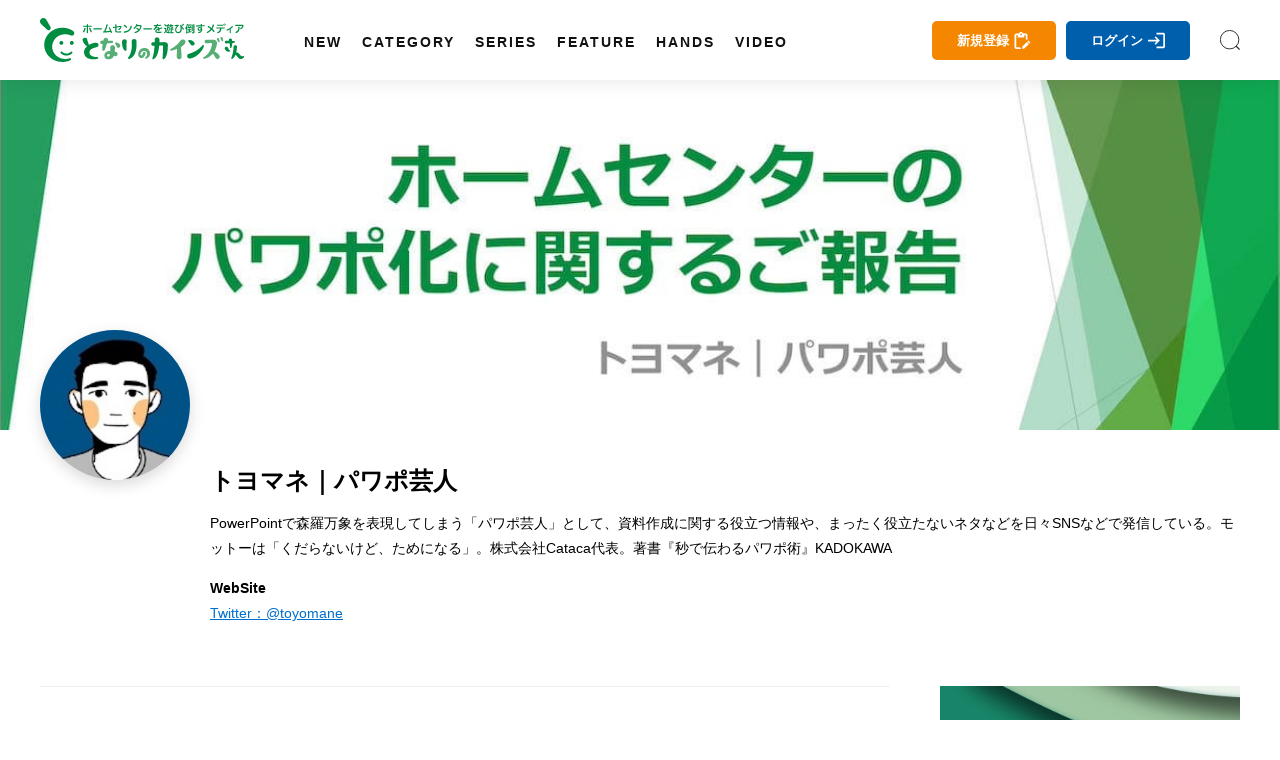

--- FILE ---
content_type: text/html; charset=utf-8
request_url: https://magazine.cainz.com/author/639/1
body_size: 43283
content:
<!doctype html>
<html data-n-head-ssr lang="ja" data-n-head="%7B%22lang%22:%7B%22ssr%22:%22ja%22%7D%7D">
  <head >
    <title>トヨマネ｜パワポ芸人 | となりのカインズさん</title><meta data-n-head="ssr" charset="utf-8"><meta data-n-head="ssr" name="viewport" content="width=device-width, initial-scale=1, viewport-fit=cover"><meta data-n-head="ssr" data-hid="author" name="author" content="となりのカインズさん"><meta data-n-head="ssr" data-hid="designer" name="designer" content="Daisuke Furukawa"><meta data-n-head="ssr" property="og:site_name" content="となりのカインズさん"><meta data-n-head="ssr" property="og:locale" content="ja_JP"><meta data-n-head="ssr" data-hid="fb:app_id" property="fb:app_id" content="301398274233623"><meta data-n-head="ssr" data-hid="twitter:card" property="twitter:card" content="summary_large_image"><meta data-n-head="ssr" data-hid="twitter:site" property="twitter:site" content="@cainz_san"><meta data-n-head="ssr" name="apple-mobile-web-app-title" content="となりのカインズさん"><meta data-n-head="ssr" name="apple-mobile-web-app-status-bar-style" content="default"><meta data-n-head="ssr" name="apple-mobile-web-app-capable" content="yes"><meta data-n-head="ssr" data-hid="mobile-web-app-capable" name="mobile-web-app-capable" content="yes"><meta data-n-head="ssr" data-hid="theme-color" name="theme-color" content="#ffffff"><meta data-n-head="ssr" data-hid="description" name="description" content="PowerPointで森羅万象を表現してしまう「パワポ芸人」として、資料作成に関する役立つ情報や、まったく役立たないネタなどを日々SNSなどで発信している。モットーは「くだらないけど、ためになる」。株式会社Cataca代表。著書『秒で伝わるパワポ術』KADOKAWA"><meta data-n-head="ssr" data-hid="keywords" name="keywords" content="トヨマネ｜パワポ芸人,となりのカインズさん,となカイ,カインズ,カインズホーム,cainz"><meta data-n-head="ssr" data-hid="og:title" property="og:title" content="トヨマネ｜パワポ芸人 | となりのカインズさん"><meta data-n-head="ssr" data-hid="og:description" property="og:description" content="PowerPointで森羅万象を表現してしまう「パワポ芸人」として、資料作成に関する役立つ情報や、まったく役立たないネタなどを日々SNSなどで発信している。モットーは「くだらないけど、ためになる」。株式会社Cataca代表。著書『秒で伝わるパワポ術』KADOKAWA"><meta data-n-head="ssr" data-hid="og:url" property="og:url" content="https://magazine.cainz.com/author/639/1"><meta data-n-head="ssr" data-hid="og:type" property="og:type" content="article"><meta data-n-head="ssr" data-hid="og:image" property="og:image" content="https://magazine.cainz.com/common/images/og.jpg"><meta data-n-head="ssr" data-hid="twitter:title" property="twitter:title" content="トヨマネ｜パワポ芸人 | となりのカインズさん"><meta data-n-head="ssr" data-hid="twitter:description" property="twitter:description" content="PowerPointで森羅万象を表現してしまう「パワポ芸人」として、資料作成に関する役立つ情報や、まったく役立たないネタなどを日々SNSなどで発信している。モットーは「くだらないけど、ためになる」。株式会社Cataca代表。著書『秒で伝わるパワポ術』KADOKAWA"><link data-n-head="ssr" rel="icon" type="image/x-icon" href="/favicon.ico"><link data-n-head="ssr" rel="icon" type="image/svg+xml" href="/favicon.svg"><link data-n-head="ssr" rel="icon alternate" type="image/png" href="/favicon.png"><link data-n-head="ssr" rel="apple-touch-icon" sizes="180x180" href="/favicon-180.png"><link data-n-head="ssr" rel="apple-touch-icon" sizes="152x152" href="/favicon-152.png"><link data-n-head="ssr" rel="apple-touch-icon" sizes="144x144" href="/favicon-144.png"><link data-n-head="ssr" rel="apple-touch-icon" sizes="120x120" href="/favicon-120.png"><link data-n-head="ssr" rel="apple-touch-icon" sizes="76x76" href="/favicon-76.png"><link data-n-head="ssr" rel="apple-touch-icon-precomposed" href="/favicon-57.png"><link data-n-head="ssr" rel="icon" type="image/png" href="/favicon.png"><link data-n-head="ssr" rel="shortcut icon" type="image/png" href="/favicon.png"><link data-n-head="ssr" rel="alternate" type="application/rss+xml" href="/rss.xml" title="RSS2.0"><link data-n-head="ssr" rel="apple-touch-startup-image" href="/common/images/splashscreen/splashscreen.png"><link data-n-head="ssr" rel="apple-touch-startup-image" media="(device-width: 414px) and (device-height: 896px) and (-webkit-device-pixel-ratio: 3)" href="/common/images/splashscreen/apple-launch-1242x2688.png"><link data-n-head="ssr" rel="apple-touch-startup-image" media="(device-width: 414px) and (device-height: 896px) and (-webkit-device-pixel-ratio: 2)" href="/common/images/splashscreen/apple-launch-828x1792.png"><link data-n-head="ssr" rel="apple-touch-startup-image" media="(device-width: 375px) and (device-height: 812px) and (-webkit-device-pixel-ratio: 3)" href="/common/images/splashscreen/apple-launch-1125x2436.png"><link data-n-head="ssr" rel="apple-touch-startup-image" media="(device-width: 414px) and (device-height: 736px) and (-webkit-device-pixel-ratio: 3)" href="/common/images/splashscreen/apple-launch-1242x2208.png"><link data-n-head="ssr" rel="apple-touch-startup-image" media="(device-width: 375px) and (device-height: 667px) and (-webkit-device-pixel-ratio: 2)" href="/common/images/splashscreen/apple-launch-750x1334.png"><link data-n-head="ssr" rel="apple-touch-startup-image" media="(device-width: 1024px) and (device-height: 1366px) and (-webkit-device-pixel-ratio: 2) and (orientation: portrait)" href="/common/images/splashscreen/apple-launch-2048x2732.png"><link data-n-head="ssr" rel="apple-touch-startup-image" media="(device-width: 834px) and (device-height: 1194px) and (-webkit-device-pixel-ratio: 2) and (orientation: portrait)" href="/common/images/splashscreen/apple-launch-1668x2388.png"><link data-n-head="ssr" rel="apple-touch-startup-image" media="(device-width: 834px) and (device-height: 1112px) and (-webkit-device-pixel-ratio: 2) and (orientation: portrait)" href="/common/images/splashscreen/apple-launch-1668x2224.png"><link data-n-head="ssr" rel="apple-touch-startup-image" media="(device-width: 768px) and (device-height: 1024px) and (-webkit-device-pixel-ratio: 2) and (orientation: portrait)" href="/common/images/splashscreen/apple-launch-1536x2048.png"><link data-n-head="ssr" rel="apple-touch-startup-image" media="(device-width: 320px) and (device-height: 568px) and (-webkit-device-pixel-ratio: 2) and (orientation: portrait)" href="/common/images/splashscreen/apple-launch-640x1136.png"><link data-n-head="ssr" rel="apple-touch-startup-image" media="(device-width: 1366px) and (device-height: 1024px) and (-webkit-device-pixel-ratio: 2) and (orientation: landscape)" href="/common/images/splashscreen/apple-launch-2732x2048.png"><link data-n-head="ssr" rel="apple-touch-startup-image" media="(device-width: 1194px) and (device-height: 834px) and (-webkit-device-pixel-ratio: 2) and (orientation: landscape)" href="/common/images/splashscreen/apple-launch-2388x1668.png"><link data-n-head="ssr" rel="apple-touch-startup-image" media="(device-width: 1112px) and (device-height: 834px) and (-webkit-device-pixel-ratio: 2) and (orientation: landscape)" href="/common/images/splashscreen/apple-launch-2224x1668.png"><link data-n-head="ssr" rel="apple-touch-startup-image" media="(device-width: 1024px) and (device-height: 768px) and (-webkit-device-pixel-ratio: 2) and (orientation: landscape)" href="/common/images/splashscreen/apple-launch-2048x1536.png"><link data-n-head="ssr" rel="manifest" href="/_nuxt/manifest.3db6e2d6.json"><link data-n-head="ssr" rel="canonical" href="https://magazine.cainz.com/author/639/1"><script data-n-head="ssr" data-hid="gtm-script">window['dataLayer']=[{}];if(!window._gtm_init){window._gtm_init=1;(function (w,n,d,m,e,p){w[d]=(w[d]==1||n[d]=='yes'||n[d]==1||n[m]==1||(w[e]&&w[e][p]&&w[e][p]()))?1:0})(window,navigator,'doNotTrack','msDoNotTrack','external','msTrackingProtectionEnabled');(function(w,d,s,l,x,y){w[x]={};w._gtm_inject=function(i){if(w.doNotTrack||w[x][i])return;w[x][i]=1;w[l]=w[l]||[];w[l].push({'gtm.start':new Date().getTime(),event:'gtm.js'});var f=d.getElementsByTagName(s)[0],j=d.createElement(s);j.async=true;j.src='https://www.googletagmanager.com/gtm.js?id='+i;f.parentNode.insertBefore(j,f);};w[y]('GTM-WVB45Z6')})(window,document,'script','dataLayer','_gtm_ids','_gtm_inject')}</script><script data-n-head="ssr" src="https://www.googletagmanager.com/gtag/js?id=AW-16775300481" async></script><link rel="preload" href="/_nuxt/395367d99b8828ab1305.js" as="script"><link rel="preload" href="/_nuxt/119c5ebe74bf8434df47.js" as="script"><link rel="preload" href="/_nuxt/0eca1143f0a63d9b3995.js" as="script"><link rel="preload" href="/_nuxt/8c8501a68b3213dc5223.js" as="script"><link rel="preload" href="/_nuxt/63cc8276e14b9dc182bd.js" as="script"><link rel="preload" href="/_nuxt/20c16f0f4106fa27ab8e.js" as="script"><style data-vue-ssr-id="2de190f4:0 4993ad74:0 3191d5ad:0 60c736ce:0 4674b63f:0 46041bb1:0 17d7e88f:0 4a124af1:0">*{-webkit-overflow-scrolling:touch}.fullpage-container{position:relative;width:100%;height:100%;overflow:hidden}.fullpage-wp{display:flex;width:100%;height:100%;flex-flow:column nowrap;justify-content:flex-start;align-items:center}.fullpage-wp.anim{transform:translateZ(0);transition:all .5s ease-out 0s}.fullpage-wp.fullpage-wp-h{display:flex;flex-flow:row nowrap;justify-content:flex-start;align-items:center}.page{box-sizing:border-box;display:block;position:relative;width:100%;height:100%;flex-shrink:0;overflow:hidden}.animated{opacity:1}
a,abbr,acronym,address,applet,article,aside,audio,b,big,blockquote,body,canvas,caption,center,cite,code,dd,del,details,dfn,div,dl,dt,em,embed,fieldset,figcaption,figure,footer,form,h1,h2,h3,h4,h5,h6,header,hgroup,html,i,iframe,img,ins,kbd,label,legend,li,mark,menu,nav,object,ol,output,p,pre,q,ruby,s,samp,section,small,span,strike,strong,sub,summary,sup,table,tbody,td,tfoot,th,thead,time,tr,tt,u,ul,var,video{margin:0;padding:0;border:0;font-size:100%;font:inherit;vertical-align:bottom}article,aside,details,figcaption,figure,footer,header,hgroup,main,menu,nav,section{display:block}body{line-height:1}ol,ul{list-style:none}blockquote,q{quotes:none}blockquote:after,blockquote:before,q:after,q:before{content:"";content:none}table{width:100%;border-collapse:collapse;border-spacing:0}a{text-decoration:none;color:#000}body{line-height:1.75;font-family:Yu Gothic,YuGothic,-apple-system,BlinkMacSystemFont,Helvetica Neue,ヒラギノ角ゴ Pro W3,Hiragino Kaku Gothic Pro,メイリオ,Meiryo,ヒラギノ丸ゴ Pro,Hiragino Maru Gothic Pro,ＭＳ Ｐゴシック,Lucida Grande,Lucida Sans Unicode,Arial,Verdana,sans-serif;word-break:break-all}b{font-weight:700}i{font-style:italic}button{background-color:transparent;cursor:pointer;-webkit-appearance:none;-moz-appearance:none;appearance:none}button,input[type=text]{border:none;outline:none;padding:0}input[type=text]{border-radius:0;background:none}select{-webkit-appearance:none;-moz-appearance:none;appearance:none;border:none;outline:none;background:transparent}.sns_icon{width:35px;height:35px;border-radius:5px;transition:.3s;-webkit-transition:.3s;-moz-transition:.3s}@media screen and (min-width:960px){.sns_icon:hover{opacity:.8}}.sns_icon a{display:flex;width:100%;height:100%;justify-content:center;align-items:center}.ico_fb{background:#3b5999}.ico_fb img{max-width:55%;max-height:55%}.ico_tw{background:#000}.ico_tw img{max-width:55%;max-height:55%}.ico_line{background:#00b900}.ico_insta img,.ico_line img{max-width:60%;max-height:60%}.insta_g{background:linear-gradient(135deg,#427eff,#f13f79 70%) no-repeat;position:relative;overflow:hidden}.insta_g:before{position:absolute;content:"";width:130%;height:130%;top:35%;right:20%;background:radial-gradient(#ffdb2c 10%,rgba(255,105,34,.65) 55%,rgba(255,88,96,0) 70%)}.insta_g a{position:relative}.ico_hatena{background:#00a4de}.ico_hatena img{max-width:50%;max-height:50%}.ico_hatena .hatena-bookmark-button-frame{width:100%!important;height:100%!important;border-radius:50%}.ico_linkdin{background:#0073b1}.ico_linkdin img{max-width:50%;max-height:50%}.ico_note{background:#41c9b4}.ico_note img{max-width:50%;max-height:50%}.ico_pocket{background:#ef4056}.ico_pocket img{max-width:50%;max-height:50%}.ico_copy{background:#111;cursor:pointer}.ico_copy img{max-width:50%;max-height:50%}.ico_print{background:#79a0ad;cursor:pointer}.ico_print img{max-width:50%;max-height:50%}.ico_more{background:#fff;cursor:pointer}.ico_more img{max-width:50%;max-height:50%;width:100%}@font-face{font-family:Yu Gothic;src:local("Yu Gothic Medium");font-weight:400}@font-face{font-family:Yu Gothic;src:local("Yu Gothic Bold");font-weight:700}body{-ms-text-size-adjust:100%;text-size-adjust:100%;-moz-text-size-adjust:100%;-webkit-text-size-adjust:100%}@media screen and (max-width:799px){.noscroll{overflow:hidden;height:100%}}.page-enter-active,.page-leave-active{transition:opacity .5s}.page-enter,.page-leave-active{opacity:0}#onesignal-bell-container{display:none}.container{padding:140px 0 100px}@media screen and (max-width:799px){.container{padding:60px 0 70px}}blockquote{position:relative;padding:10px 20px 10px 60px;box-sizing:border-box;font-style:italic;border:3px solid #f6f6f6;color:#737373;margin-bottom:20px}@media screen and (max-width:799px){blockquote{padding:10px 20px}}blockquote:before{display:block;position:absolute;top:10px;left:0;content:"“";font-family:sans-serif;color:#77c0c9;font-size:90px;line-height:1}@media screen and (max-width:799px){blockquote:before{top:-17px;left:-10px}}blockquote p{padding:0;margin:10px 0!important}img[lazy=loaded]{-webkit-animation-duration:.5s;animation-duration:.5s;-webkit-animation-fill-mode:both;animation-fill-mode:both;-webkit-animation-name:scrollIn;animation-name:scrollIn}@-webkit-keyframes scrollIn{0%{opacity:0}to{opacity:1}}@keyframes scrollIn{0%{opacity:0}to{opacity:1}}@media screen and (min-width:800px){.spOnly{display:none}}@media screen and (max-width:799px){.pcOnly{display:none}}.logo{width:204px}.logo a{display:flex;align-items:center}.logo a,.logo a img,.logo a svg{width:100%}.logo .subtext{font-size:.6em;line-height:1em;display:block;font-weight:700;margin-top:3px;width:100%;color:#111;text-align:center}@media screen and (min-width:800px){.logo .subtext br{display:none}}header{position:fixed;top:0;left:0}@media screen and (min-width:800px){header.headroom{transition:all .5s linear;-moz-transition:all .5s linear;-webkit-transition:all .5s linear}header.headroom--unpinned{top:-100px}header.headroom--pinned{transition:all .2s ease-in-out;-moz-transition:all .2s ease-in-out;-webkit-transition:all .2s ease-in-out}}@media screen and (max-width:799px){header.headroom{transition:all .5s linear;-moz-transition:all .5s linear;-webkit-transition:all .5s linear}header.headroom--unpinned{top:-60px}header.headroom--pinned{transition:all .2s ease-in-out;-moz-transition:all .2s ease-in-out;-webkit-transition:all .2s ease-in-out}}.head{box-shadow:0 0 20px 0 rgba(0,0,0,.1);-moz-box-shadow:0 0 20px 0 rgba(0,0,0,.1);-webkit-box-shadow:0 0 20px 0 rgba(0,0,0,.1);width:100%;z-index:999999}@media screen and (min-width:800px){.head{height:80px}}@media screen and (max-width:799px){.head{height:60px}}.head .bg{background:#fff;height:100%}.head .wrapper{margin:0 auto;display:flex;align-items:center;justify-content:space-between;position:relative}@media screen and (min-width:1170px){.head .wrapper{max-width:1260px;width:100%;padding:15px 30px;box-sizing:border-box}}@media screen and (max-width:1169px){.head .wrapper{width:90%;padding:0;height:100%}}.head .searchIco{width:20px;height:20px}.head .searchIco a{display:block;height:100%;width:100%;font-size:0;background:url(/common/images/search.svg) 50% no-repeat;background-size:cover}.head ul.menu{margin-left:50px;display:flex;align-items:center;line-height:1em;height:50px}.head ul.menu li{margin:0 10px;position:relative;height:100%;padding-top:40px}.head ul.menu li a.underLine{line-height:1em;font-weight:600;font-size:.9em;letter-spacing:2px;padding-left:2px;margin-left:-2px;position:relative;display:block;color:#111;transition:all .3s;-moz-transition:all .3s;-webkit-transition:all .3s}.head ul.menu li a.underLine:hover{color:#008d41;font-weight:700}.head ul.opneMenuList{visibility:hidden;opacity:0;z-index:999;background:#111;padding:20px 15px;box-sizing:border-box}.head ul.opneMenuList li{padding:0}.head .menu>li:hover{transition:all .5s;-moz-transition:all .5s;-webkit-transition:all .5s}.head .left,.head .right{display:flex;align-items:center}@media screen and (max-width:1169px){.head .right{justify-content:flex-end}.head .left .menu,.head .right .about{display:none}.head .left .logo{position:absolute;left:0;right:0;top:0;bottom:0;margin:auto;display:flex;align-items:center;justify-content:center}}@media screen and (max-width:799px){.head .left .logo{width:160px}}.head .about{margin-right:20px;padding-right:20px;position:relative;line-height:1em}@media screen and (max-width:1100px){.head .about{display:none}}.head .about a{color:#111;font-size:.9em}.head .about:before{position:absolute;content:"";width:1px;height:15px;background:#4c4c4c;right:0;top:0}.col2Area .wrapper{width:100%;margin:0 auto;display:flex;justify-content:space-between}@media screen and (min-width:800px){.col2Area .wrapper{max-width:1260px;padding:0 30px;box-sizing:border-box}}@media screen and (max-width:799px){.col2Area .wrapper{flex-direction:column}}.col2Area .wrapper .leftArea{width:calc(100% - 350px)}.col2Area .wrapper .leftArea .noResult{margin:30px 0;text-align:center;background:#f1f1f1;padding:90px 0}@media screen and (max-width:799px){.col2Area .wrapper .leftArea{width:100%}}.col2Area .wrapper .rightArea{width:300px}@media screen and (max-width:799px){.col2Area .wrapper .rightArea{width:100%}}.sideArea .titArea{margin-bottom:20px}@media screen and (max-width:799px){.sideArea .titArea{margin-bottom:10px}}.sideArea .titArea h2{font-size:2em;font-weight:700;line-height:2rem;text-align:center}@media screen and (max-width:799px){.sideArea .titArea h2{font-size:1.9em}}.sideArea .titArea h2 span{font-size:.5em;line-height:1em;display:block;margin-top:5px}.sideArea .articleWrap{counter-reset:data-num}@media screen and (max-width:799px){.sideArea .articleWrap{width:90%;margin:0 auto}}.sideArea .articleWrap article{margin-bottom:20px;counter-increment:data-num}.sideArea .articleWrap article h3,.sideArea .articleWrap article p.related-post-title{width:220px;font-size:.85em;line-height:1.4em;overflow:hidden;font-feature-settings:"palt"}@media screen and (max-width:799px){.sideArea .articleWrap article h3,.sideArea .articleWrap article p.related-post-title{width:calc(100% - 95px)}}@supports (-webkit-line-clamp:3){.sideArea .articleWrap article h3,.sideArea .articleWrap article p.related-post-title{display:-webkit-box;overflow:hidden;-webkit-line-clamp:3;-webkit-box-orient:vertical}}.sideArea .articleWrap article a{display:block;display:flex;align-items:center;justify-content:space-between;position:relative}.sideArea .articleWrap article a .thum_img{overflow:hidden;width:65px;height:65px;position:relative}.sideArea .articleWrap article a .thum_img:before{content:"";display:block;padding-top:65px}.sideArea .articleWrap article a .thum_img>*{position:absolute;top:0;bottom:0;left:0;right:0;margin:auto;width:100%}.sideArea .articleWrap article a .thum_img span{width:100%;height:100%}.sideArea .articleWrap article a .thum_img span img{transition:.3s;-moz-transition:.3s;-webkit-transition:.3s;position:absolute;top:0;bottom:0;left:0;right:0;margin:auto;width:100%}@media screen and (max-width:799px){.sideArea .articleWrap article a .thum_img{width:80px;height:80px;position:relative}.sideArea .articleWrap article a .thum_img:before{content:"";display:block;padding-top:80px}.sideArea .articleWrap article a .thum_img>*{position:absolute;top:0;bottom:0;left:0;right:0;margin:auto;width:100%}.sideArea .articleWrap article a .thum_img span{width:100%;height:100%}}.sideArea .articleWrap article a:hover .thum_img span img{transform:scale(1.1);-moz-transform:scale(1.1);-webkit-transform:scale(1.1)}footer{position:relative}@media screen and (max-width:799px){footer{padding-bottom:55px}footer:after{content:"";height:0;width:100%;padding-bottom:env(safe-area-inset-bottom);display:block}}footer .cont{background:#232323}@media screen and (max-width:799px){footer .cont{padding:40px 0}}footer .cont .wrapper{width:100%;max-width:1260px;padding:40px 30px;box-sizing:border-box;margin:0 auto}@media screen and (max-width:799px){footer .cont .wrapper{width:100%;padding:0}}footer .cont .logoArea{display:flex;align-items:center;justify-content:center}footer .cont .logoArea .logo{width:180px;margin:0 40px 40px}@media screen and (max-width:799px){footer .cont .logoArea .logo{width:140px;margin:0 5% 40px}footer .cont .logoArea .logo:first-child{margin:0 2.5% 40px 5%}footer .cont .logoArea .logo:last-child{margin:0 5% 40px 2.5%}}footer .cont .logoArea .logo img{max-width:100%}footer .cont .menu{display:flex;justify-content:center;align-items:center;flex-wrap:wrap;width:100%;max-width:960px;margin:0 auto 20px}@media screen and (max-width:799px){footer .cont .menu{width:90%}}footer .cont .menu li{margin:0 15px 10px 0;padding:0 15px 0 0;font-size:.9em;line-height:1em;position:relative}@media screen and (max-width:799px){footer .cont .menu li{font-size:.8em;margin:0 15px 10px 0}}footer .cont .menu li:after{content:"";width:1px;height:14px;background:#a2a2a2;position:absolute;top:0;right:0}@media screen and (max-width:799px){footer .cont .menu li:after{height:11px}}footer .cont .menu li a{color:#fff}footer .cont .menu li:last-child:after{display:none}footer .cont .sns{display:flex;justify-content:center;align-items:center}footer .cont .sns li{margin:0 5px}footer .copy{color:#fff;background:#111;padding:15px 0}footer .copy p{text-align:center;font-size:.8em;line-height:1em}@media screen and (max-width:799px){footer .copy p{font-size:.6em}}#spUnderMenu{position:fixed;bottom:-90px;left:0;background:#f7f7f7;z-index:999;width:100%;transition:all .5s linear;-moz-transition:all .5s linear;-webkit-transition:all .5s linear;padding-bottom:env(safe-area-inset-bottom)}@media screen and (min-width:800px){#spUnderMenu{display:none}}#spUnderMenu ul{display:flex;align-items:center;height:100%}#spUnderMenu ul li{width:20%;height:100%}#spUnderMenu ul li a{display:block;text-align:center;color:#111;height:100%;padding:10px 0}#spUnderMenu ul li a span{display:block;height:20px;margin:0 auto;position:relative}#spUnderMenu ul li a span svg{height:100%;position:absolute;top:0;bottom:0;left:0;right:0;margin:auto;fill:#111;color:#111}#spUnderMenu ul li a span .fa-home{height:90%}#spUnderMenu ul li a span .fa-newspaper{height:80%}#spUnderMenu ul li a span .fa-ellipsis-h{height:70%}#spUnderMenu ul li a span .fa-pen-nib{height:90%}#spUnderMenu ul li a span .amp-story{height:85%}#spUnderMenu ul li a p{font-size:.65rem;line-height:1;margin-top:5px;height:10px}#forMsie{width:100vw;height:100vh;position:fixed;top:0;left:0;z-index:9999999;background:rgba(0,0,0,.5);display:flex;align-items:center;justify-content:center;flex-direction:column}#forMsie .wrap{position:relative;width:550px;padding:60px 70px;box-sizing:border-box;background:#fff;border-radius:30px}#forMsie .wrap .icon{width:240px;margin:auto}#forMsie .wrap .icon img{width:100%}#forMsie .wrap .tit{font-size:1.5rem;line-height:2rem;margin-top:30px;margin-bottom:30px;font-weight:700}#forMsie .wrap .text{margin-bottom:10px;font-size:1rem;line-height:1.6rem}#forMsie .wrap .text a{color:#006fd0;text-decoration:underline}#forMsie .wrap #close{cursor:pointer;color:#fff;background:#005679;padding:10px 20px;border-radius:50px;text-align:center;max-width:200px;margin:30px auto 0}
.nuxt-progress{position:fixed;top:0;left:0;right:0;height:2px;width:0;opacity:1;transition:width .1s,opacity .4s;background-color:#fff;z-index:999999}.nuxt-progress.nuxt-progress-notransition{transition:none}.nuxt-progress-failed{background-color:red}
a[data-v-6b162650],abbr[data-v-6b162650],acronym[data-v-6b162650],address[data-v-6b162650],applet[data-v-6b162650],article[data-v-6b162650],aside[data-v-6b162650],audio[data-v-6b162650],b[data-v-6b162650],big[data-v-6b162650],blockquote[data-v-6b162650],body[data-v-6b162650],canvas[data-v-6b162650],caption[data-v-6b162650],center[data-v-6b162650],cite[data-v-6b162650],code[data-v-6b162650],dd[data-v-6b162650],del[data-v-6b162650],details[data-v-6b162650],dfn[data-v-6b162650],div[data-v-6b162650],dl[data-v-6b162650],dt[data-v-6b162650],em[data-v-6b162650],embed[data-v-6b162650],fieldset[data-v-6b162650],figcaption[data-v-6b162650],figure[data-v-6b162650],footer[data-v-6b162650],form[data-v-6b162650],h1[data-v-6b162650],h2[data-v-6b162650],h3[data-v-6b162650],h4[data-v-6b162650],h5[data-v-6b162650],h6[data-v-6b162650],header[data-v-6b162650],hgroup[data-v-6b162650],html[data-v-6b162650],i[data-v-6b162650],iframe[data-v-6b162650],img[data-v-6b162650],ins[data-v-6b162650],kbd[data-v-6b162650],label[data-v-6b162650],legend[data-v-6b162650],li[data-v-6b162650],mark[data-v-6b162650],menu[data-v-6b162650],nav[data-v-6b162650],object[data-v-6b162650],ol[data-v-6b162650],output[data-v-6b162650],p[data-v-6b162650],pre[data-v-6b162650],q[data-v-6b162650],ruby[data-v-6b162650],s[data-v-6b162650],samp[data-v-6b162650],section[data-v-6b162650],small[data-v-6b162650],span[data-v-6b162650],strike[data-v-6b162650],strong[data-v-6b162650],sub[data-v-6b162650],summary[data-v-6b162650],sup[data-v-6b162650],table[data-v-6b162650],tbody[data-v-6b162650],td[data-v-6b162650],tfoot[data-v-6b162650],th[data-v-6b162650],thead[data-v-6b162650],time[data-v-6b162650],tr[data-v-6b162650],tt[data-v-6b162650],u[data-v-6b162650],ul[data-v-6b162650],var[data-v-6b162650],video[data-v-6b162650]{margin:0;padding:0;border:0;font-size:100%;font:inherit;vertical-align:bottom}article[data-v-6b162650],aside[data-v-6b162650],details[data-v-6b162650],figcaption[data-v-6b162650],figure[data-v-6b162650],footer[data-v-6b162650],header[data-v-6b162650],hgroup[data-v-6b162650],main[data-v-6b162650],menu[data-v-6b162650],nav[data-v-6b162650],section[data-v-6b162650]{display:block}body[data-v-6b162650]{line-height:1}ol[data-v-6b162650],ul[data-v-6b162650]{list-style:none}blockquote[data-v-6b162650],q[data-v-6b162650]{quotes:none}blockquote[data-v-6b162650]:after,blockquote[data-v-6b162650]:before,q[data-v-6b162650]:after,q[data-v-6b162650]:before{content:"";content:none}table[data-v-6b162650]{width:100%;border-collapse:collapse;border-spacing:0}a[data-v-6b162650]{text-decoration:none;color:#000}body[data-v-6b162650]{line-height:1.75;font-family:Yu Gothic,YuGothic,-apple-system,BlinkMacSystemFont,Helvetica Neue,ヒラギノ角ゴ Pro W3,Hiragino Kaku Gothic Pro,メイリオ,Meiryo,ヒラギノ丸ゴ Pro,Hiragino Maru Gothic Pro,ＭＳ Ｐゴシック,Lucida Grande,Lucida Sans Unicode,Arial,Verdana,sans-serif;word-break:break-all}b[data-v-6b162650]{font-weight:700}i[data-v-6b162650]{font-style:italic}button[data-v-6b162650]{background-color:transparent;cursor:pointer;-webkit-appearance:none;-moz-appearance:none;appearance:none}button[data-v-6b162650],input[type=text][data-v-6b162650]{border:none;outline:none;padding:0}input[type=text][data-v-6b162650]{border-radius:0;background:none}select[data-v-6b162650]{-webkit-appearance:none;-moz-appearance:none;appearance:none;border:none;outline:none;background:transparent}.sns_icon[data-v-6b162650]{width:35px;height:35px;border-radius:5px;transition:.3s;-webkit-transition:.3s;-moz-transition:.3s}@media screen and (min-width:960px){.sns_icon[data-v-6b162650]:hover{opacity:.8}}.sns_icon a[data-v-6b162650]{display:flex;width:100%;height:100%;justify-content:center;align-items:center}.ico_fb[data-v-6b162650]{background:#3b5999}.ico_fb img[data-v-6b162650]{max-width:55%;max-height:55%}.ico_tw[data-v-6b162650]{background:#000}.ico_tw img[data-v-6b162650]{max-width:55%;max-height:55%}.ico_line[data-v-6b162650]{background:#00b900}.ico_insta img[data-v-6b162650],.ico_line img[data-v-6b162650]{max-width:60%;max-height:60%}.insta_g[data-v-6b162650]{background:linear-gradient(135deg,#427eff,#f13f79 70%) no-repeat;position:relative;overflow:hidden}.insta_g[data-v-6b162650]:before{position:absolute;content:"";width:130%;height:130%;top:35%;right:20%;background:radial-gradient(#ffdb2c 10%,rgba(255,105,34,.65) 55%,rgba(255,88,96,0) 70%)}.insta_g a[data-v-6b162650]{position:relative}.ico_hatena[data-v-6b162650]{background:#00a4de}.ico_hatena img[data-v-6b162650]{max-width:50%;max-height:50%}.ico_hatena .hatena-bookmark-button-frame[data-v-6b162650]{width:100%!important;height:100%!important;border-radius:50%}.ico_linkdin[data-v-6b162650]{background:#0073b1}.ico_linkdin img[data-v-6b162650]{max-width:50%;max-height:50%}.ico_note[data-v-6b162650]{background:#41c9b4}.ico_note img[data-v-6b162650]{max-width:50%;max-height:50%}.ico_pocket[data-v-6b162650]{background:#ef4056}.ico_pocket img[data-v-6b162650]{max-width:50%;max-height:50%}.ico_copy[data-v-6b162650]{background:#111;cursor:pointer}.ico_copy img[data-v-6b162650]{max-width:50%;max-height:50%}.ico_print[data-v-6b162650]{background:#79a0ad;cursor:pointer}.ico_print img[data-v-6b162650]{max-width:50%;max-height:50%}.ico_more[data-v-6b162650]{background:#fff;cursor:pointer}.ico_more img[data-v-6b162650]{max-width:50%;max-height:50%;width:100%}@font-face{font-family:Yu Gothic;src:local("Yu Gothic Medium");font-weight:400}@font-face{font-family:Yu Gothic;src:local("Yu Gothic Bold");font-weight:700}body[data-v-6b162650]{-ms-text-size-adjust:100%;text-size-adjust:100%;-moz-text-size-adjust:100%;-webkit-text-size-adjust:100%}@media screen and (max-width:799px){.noscroll[data-v-6b162650]{overflow:hidden;height:100%}}.page-enter-active[data-v-6b162650],.page-leave-active[data-v-6b162650]{transition:opacity .5s}.page-enter[data-v-6b162650],.page-leave-active[data-v-6b162650]{opacity:0}#onesignal-bell-container[data-v-6b162650]{display:none}.container[data-v-6b162650]{padding:140px 0 100px}@media screen and (max-width:799px){.container[data-v-6b162650]{padding:60px 0 70px}}blockquote[data-v-6b162650]{position:relative;padding:10px 20px 10px 60px;box-sizing:border-box;font-style:italic;border:3px solid #f6f6f6;color:#737373;margin-bottom:20px}@media screen and (max-width:799px){blockquote[data-v-6b162650]{padding:10px 20px}}blockquote[data-v-6b162650]:before{display:block;position:absolute;top:10px;left:0;content:"“";font-family:sans-serif;color:#77c0c9;font-size:90px;line-height:1}@media screen and (max-width:799px){blockquote[data-v-6b162650]:before{top:-17px;left:-10px}}blockquote p[data-v-6b162650]{padding:0;margin:10px 0!important}img[lazy=loaded][data-v-6b162650]{-webkit-animation-duration:.5s;animation-duration:.5s;-webkit-animation-fill-mode:both;animation-fill-mode:both;-webkit-animation-name:scrollIn-data-v-6b162650;animation-name:scrollIn-data-v-6b162650}@-webkit-keyframes scrollIn-data-v-6b162650{0%{opacity:0}to{opacity:1}}@keyframes scrollIn-data-v-6b162650{0%{opacity:0}to{opacity:1}}@media screen and (min-width:800px){.spOnly[data-v-6b162650]{display:none}}@media screen and (max-width:799px){.pcOnly[data-v-6b162650]{display:none}}.logo[data-v-6b162650]{width:204px}.logo a[data-v-6b162650]{display:flex;align-items:center}.logo a[data-v-6b162650],.logo a img[data-v-6b162650],.logo a svg[data-v-6b162650]{width:100%}.logo .subtext[data-v-6b162650]{font-size:.6em;line-height:1em;display:block;font-weight:700;margin-top:3px;width:100%;color:#111;text-align:center}@media screen and (min-width:800px){.logo .subtext br[data-v-6b162650]{display:none}}header[data-v-6b162650]{position:fixed;top:0;left:0}@media screen and (min-width:800px){header.headroom[data-v-6b162650]{transition:all .5s linear;-moz-transition:all .5s linear;-webkit-transition:all .5s linear}header.headroom--unpinned[data-v-6b162650]{top:-100px}header.headroom--pinned[data-v-6b162650]{transition:all .2s ease-in-out;-moz-transition:all .2s ease-in-out;-webkit-transition:all .2s ease-in-out}}@media screen and (max-width:799px){header.headroom[data-v-6b162650]{transition:all .5s linear;-moz-transition:all .5s linear;-webkit-transition:all .5s linear}header.headroom--unpinned[data-v-6b162650]{top:-60px}header.headroom--pinned[data-v-6b162650]{transition:all .2s ease-in-out;-moz-transition:all .2s ease-in-out;-webkit-transition:all .2s ease-in-out}}.head[data-v-6b162650]{box-shadow:0 0 20px 0 rgba(0,0,0,.1);-moz-box-shadow:0 0 20px 0 rgba(0,0,0,.1);-webkit-box-shadow:0 0 20px 0 rgba(0,0,0,.1);width:100%;z-index:999999}@media screen and (min-width:800px){.head[data-v-6b162650]{height:80px}}@media screen and (max-width:799px){.head[data-v-6b162650]{height:60px}}.head .bg[data-v-6b162650]{background:#fff;height:100%}.head .wrapper[data-v-6b162650]{margin:0 auto;display:flex;align-items:center;justify-content:space-between;position:relative}@media screen and (min-width:1170px){.head .wrapper[data-v-6b162650]{max-width:1260px;width:100%;padding:15px 30px;box-sizing:border-box}}@media screen and (max-width:1169px){.head .wrapper[data-v-6b162650]{width:90%;padding:0;height:100%}}.head .searchIco[data-v-6b162650]{width:20px;height:20px}.head .searchIco a[data-v-6b162650]{display:block;height:100%;width:100%;font-size:0;background:url(/common/images/search.svg) 50% no-repeat;background-size:cover}.head ul.menu[data-v-6b162650]{margin-left:50px;display:flex;align-items:center;line-height:1em;height:50px}.head ul.menu li[data-v-6b162650]{margin:0 10px;position:relative;height:100%;padding-top:40px}.head ul.menu li a.underLine[data-v-6b162650]{line-height:1em;font-weight:600;font-size:.9em;letter-spacing:2px;padding-left:2px;margin-left:-2px;position:relative;display:block;color:#111;transition:all .3s;-moz-transition:all .3s;-webkit-transition:all .3s}.head ul.menu li a.underLine[data-v-6b162650]:hover{color:#008d41;font-weight:700}.head ul.opneMenuList[data-v-6b162650]{visibility:hidden;opacity:0;z-index:999;background:#111;padding:20px 15px;box-sizing:border-box}.head ul.opneMenuList li[data-v-6b162650]{padding:0}.head .menu>li[data-v-6b162650]:hover{transition:all .5s;-moz-transition:all .5s;-webkit-transition:all .5s}.head .left[data-v-6b162650],.head .right[data-v-6b162650]{display:flex;align-items:center}@media screen and (max-width:1169px){.head .right[data-v-6b162650]{justify-content:flex-end}.head .left .menu[data-v-6b162650],.head .right .about[data-v-6b162650]{display:none}.head .left .logo[data-v-6b162650]{position:absolute;left:0;right:0;top:0;bottom:0;margin:auto;display:flex;align-items:center;justify-content:center}}@media screen and (max-width:799px){.head .left .logo[data-v-6b162650]{width:160px}}.head .about[data-v-6b162650]{margin-right:20px;padding-right:20px;position:relative;line-height:1em}@media screen and (max-width:1100px){.head .about[data-v-6b162650]{display:none}}.head .about a[data-v-6b162650]{color:#111;font-size:.9em}.head .about[data-v-6b162650]:before{position:absolute;content:"";width:1px;height:15px;background:#4c4c4c;right:0;top:0}.col2Area .wrapper[data-v-6b162650]{width:100%;margin:0 auto;display:flex;justify-content:space-between}@media screen and (min-width:800px){.col2Area .wrapper[data-v-6b162650]{max-width:1260px;padding:0 30px;box-sizing:border-box}}@media screen and (max-width:799px){.col2Area .wrapper[data-v-6b162650]{flex-direction:column}}.col2Area .wrapper .leftArea[data-v-6b162650]{width:calc(100% - 350px)}.col2Area .wrapper .leftArea .noResult[data-v-6b162650]{margin:30px 0;text-align:center;background:#f1f1f1;padding:90px 0}@media screen and (max-width:799px){.col2Area .wrapper .leftArea[data-v-6b162650]{width:100%}}.col2Area .wrapper .rightArea[data-v-6b162650]{width:300px}@media screen and (max-width:799px){.col2Area .wrapper .rightArea[data-v-6b162650]{width:100%}}.sideArea .titArea[data-v-6b162650]{margin-bottom:20px}@media screen and (max-width:799px){.sideArea .titArea[data-v-6b162650]{margin-bottom:10px}}.sideArea .titArea h2[data-v-6b162650]{font-size:2em;font-weight:700;line-height:2rem;text-align:center}@media screen and (max-width:799px){.sideArea .titArea h2[data-v-6b162650]{font-size:1.9em}}.sideArea .titArea h2 span[data-v-6b162650]{font-size:.5em;line-height:1em;display:block;margin-top:5px}.sideArea .articleWrap[data-v-6b162650]{counter-reset:data-num}@media screen and (max-width:799px){.sideArea .articleWrap[data-v-6b162650]{width:90%;margin:0 auto}}.sideArea .articleWrap article[data-v-6b162650]{margin-bottom:20px;counter-increment:data-num}.sideArea .articleWrap article h3[data-v-6b162650],.sideArea .articleWrap article p.related-post-title[data-v-6b162650]{width:220px;font-size:.85em;line-height:1.4em;overflow:hidden;font-feature-settings:"palt"}@media screen and (max-width:799px){.sideArea .articleWrap article h3[data-v-6b162650],.sideArea .articleWrap article p.related-post-title[data-v-6b162650]{width:calc(100% - 95px)}}@supports (-webkit-line-clamp:3){.sideArea .articleWrap article h3[data-v-6b162650],.sideArea .articleWrap article p.related-post-title[data-v-6b162650]{display:-webkit-box;overflow:hidden;-webkit-line-clamp:3;-webkit-box-orient:vertical}}.sideArea .articleWrap article a[data-v-6b162650]{display:block;display:flex;align-items:center;justify-content:space-between;position:relative}.sideArea .articleWrap article a .thum_img[data-v-6b162650]{overflow:hidden;width:65px;height:65px;position:relative}.sideArea .articleWrap article a .thum_img[data-v-6b162650]:before{content:"";display:block;padding-top:65px}.sideArea .articleWrap article a .thum_img>*[data-v-6b162650]{position:absolute;top:0;bottom:0;left:0;right:0;margin:auto;width:100%}.sideArea .articleWrap article a .thum_img span[data-v-6b162650]{width:100%;height:100%}.sideArea .articleWrap article a .thum_img span img[data-v-6b162650]{transition:.3s;-moz-transition:.3s;-webkit-transition:.3s;position:absolute;top:0;bottom:0;left:0;right:0;margin:auto;width:100%}@media screen and (max-width:799px){.sideArea .articleWrap article a .thum_img[data-v-6b162650]{width:80px;height:80px;position:relative}.sideArea .articleWrap article a .thum_img[data-v-6b162650]:before{content:"";display:block;padding-top:80px}.sideArea .articleWrap article a .thum_img>*[data-v-6b162650]{position:absolute;top:0;bottom:0;left:0;right:0;margin:auto;width:100%}.sideArea .articleWrap article a .thum_img span[data-v-6b162650]{width:100%;height:100%}}.sideArea .articleWrap article a:hover .thum_img span img[data-v-6b162650]{transform:scale(1.1);-moz-transform:scale(1.1);-webkit-transform:scale(1.1)}footer[data-v-6b162650]{position:relative}@media screen and (max-width:799px){footer[data-v-6b162650]{padding-bottom:55px}footer[data-v-6b162650]:after{content:"";height:0;width:100%;padding-bottom:env(safe-area-inset-bottom);display:block}}footer .cont[data-v-6b162650]{background:#232323}@media screen and (max-width:799px){footer .cont[data-v-6b162650]{padding:40px 0}}footer .cont .wrapper[data-v-6b162650]{width:100%;max-width:1260px;padding:40px 30px;box-sizing:border-box;margin:0 auto}@media screen and (max-width:799px){footer .cont .wrapper[data-v-6b162650]{width:100%;padding:0}}footer .cont .logoArea[data-v-6b162650]{display:flex;align-items:center;justify-content:center}footer .cont .logoArea .logo[data-v-6b162650]{width:180px;margin:0 40px 40px}@media screen and (max-width:799px){footer .cont .logoArea .logo[data-v-6b162650]{width:140px;margin:0 5% 40px}footer .cont .logoArea .logo[data-v-6b162650]:first-child{margin:0 2.5% 40px 5%}footer .cont .logoArea .logo[data-v-6b162650]:last-child{margin:0 5% 40px 2.5%}}footer .cont .logoArea .logo img[data-v-6b162650]{max-width:100%}footer .cont .menu[data-v-6b162650]{display:flex;justify-content:center;align-items:center;flex-wrap:wrap;width:100%;max-width:960px;margin:0 auto 20px}@media screen and (max-width:799px){footer .cont .menu[data-v-6b162650]{width:90%}}footer .cont .menu li[data-v-6b162650]{margin:0 15px 10px 0;padding:0 15px 0 0;font-size:.9em;line-height:1em;position:relative}@media screen and (max-width:799px){footer .cont .menu li[data-v-6b162650]{font-size:.8em;margin:0 15px 10px 0}}footer .cont .menu li[data-v-6b162650]:after{content:"";width:1px;height:14px;background:#a2a2a2;position:absolute;top:0;right:0}@media screen and (max-width:799px){footer .cont .menu li[data-v-6b162650]:after{height:11px}}footer .cont .menu li a[data-v-6b162650]{color:#fff}footer .cont .menu li[data-v-6b162650]:last-child:after{display:none}footer .cont .sns[data-v-6b162650]{display:flex;justify-content:center;align-items:center}footer .cont .sns li[data-v-6b162650]{margin:0 5px}footer .copy[data-v-6b162650]{color:#fff;background:#111;padding:15px 0}footer .copy p[data-v-6b162650]{text-align:center;font-size:.8em;line-height:1em}@media screen and (max-width:799px){footer .copy p[data-v-6b162650]{font-size:.6em}}#spUnderMenu[data-v-6b162650]{position:fixed;bottom:-90px;left:0;background:#f7f7f7;z-index:999;width:100%;transition:all .5s linear;-moz-transition:all .5s linear;-webkit-transition:all .5s linear;padding-bottom:env(safe-area-inset-bottom)}@media screen and (min-width:800px){#spUnderMenu[data-v-6b162650]{display:none}}#spUnderMenu ul[data-v-6b162650]{display:flex;align-items:center;height:100%}#spUnderMenu ul li[data-v-6b162650]{width:20%;height:100%}#spUnderMenu ul li a[data-v-6b162650]{display:block;text-align:center;color:#111;height:100%;padding:10px 0}#spUnderMenu ul li a span[data-v-6b162650]{display:block;height:20px;margin:0 auto;position:relative}#spUnderMenu ul li a span svg[data-v-6b162650]{height:100%;position:absolute;top:0;bottom:0;left:0;right:0;margin:auto;fill:#111;color:#111}#spUnderMenu ul li a span .fa-home[data-v-6b162650]{height:90%}#spUnderMenu ul li a span .fa-newspaper[data-v-6b162650]{height:80%}#spUnderMenu ul li a span .fa-ellipsis-h[data-v-6b162650]{height:70%}#spUnderMenu ul li a span .fa-pen-nib[data-v-6b162650]{height:90%}#spUnderMenu ul li a span .amp-story[data-v-6b162650]{height:85%}#spUnderMenu ul li a p[data-v-6b162650]{font-size:.65rem;line-height:1;margin-top:5px;height:10px}#forMsie[data-v-6b162650]{width:100vw;height:100vh;position:fixed;top:0;left:0;z-index:9999999;background:rgba(0,0,0,.5);display:flex;align-items:center;justify-content:center;flex-direction:column}#forMsie .wrap[data-v-6b162650]{position:relative;width:550px;padding:60px 70px;box-sizing:border-box;background:#fff;border-radius:30px}#forMsie .wrap .icon[data-v-6b162650]{width:240px;margin:auto}#forMsie .wrap .icon img[data-v-6b162650]{width:100%}#forMsie .wrap .tit[data-v-6b162650]{font-size:1.5rem;line-height:2rem;margin-top:30px;margin-bottom:30px;font-weight:700}#forMsie .wrap .text[data-v-6b162650]{margin-bottom:10px;font-size:1rem;line-height:1.6rem}#forMsie .wrap .text a[data-v-6b162650]{color:#006fd0;text-decoration:underline}#forMsie .wrap #close[data-v-6b162650]{cursor:pointer;color:#fff;background:#005679;padding:10px 20px;border-radius:50px;text-align:center;max-width:200px;margin:30px auto 0}.st0[data-v-6b162650]{fill:#008d41}.st1[data-v-6b162650]{fill:#57ae74}.searchFade-enter-active[data-v-6b162650],.searchFade-leave-active[data-v-6b162650]{transition:opacity .5s}.searchFade-enter[data-v-6b162650],.searchFade-leave-to[data-v-6b162650]{opacity:0}#searchZone[data-v-6b162650]{position:fixed;top:0;left:0;width:100vw;height:100vh;background:#fff;z-index:9999999}.menuBtn[data-v-6b162650]{width:25px;height:20px;position:relative}@media screen and (min-width:1170px){.menuBtn[data-v-6b162650]{display:none}}.menuBtn a[data-v-6b162650]{display:block;width:100%;height:100%}.menuBtn span[data-v-6b162650]{height:2px;position:absolute;background:#111;transition:.3s;-moz-transition:.3s;-webkit-transition:.3s}.menuBtn span[data-v-6b162650]:first-child{top:0;left:0;width:100%}.menuBtn span[data-v-6b162650]:nth-child(2){top:9px;left:0;width:100%;opacity:1}.menuBtn span[data-v-6b162650]:nth-child(3){bottom:0;left:0;width:70%}.openMenu[data-v-6b162650]{position:fixed;width:0;height:100vh;background:#fff;top:0;left:0;z-index:9999;box-sizing:border-box;transition:.5s ease-out;-moz-transition:.5s ease-out;-webkit-transition:.5s ease-out;overflow:scroll;padding:100px 0 150px}@media screen and (min-width:1170px){.openMenu[data-v-6b162650]{display:none}}.openMenu ul.nav[data-v-6b162650]{opacity:0;position:relative;width:80%;margin:0 auto}.openMenu ul.nav li a[data-v-6b162650]{font-weight:700;font-size:1.1em;letter-spacing:1px;padding:10px 0 10px 25px;display:block;color:#333;position:relative}.openMenu ul.nav li a[data-v-6b162650]:before{position:absolute;left:0;top:49%;width:15px;height:1px;background:#333;content:""}.openMenu ul.fadeIn[data-v-6b162650]{-webkit-animation:fadeIn-data-v-6b162650 .5s ease-out .5s forwards;animation:fadeIn-data-v-6b162650 .5s ease-out .5s forwards}.openMenu .account[data-v-6b162650]{opacity:0;position:relative;width:80%;margin:35px auto 30px}.openMenu .account .btnArea[data-v-6b162650]{position:relative;display:none;align-items:center}.openMenu .account .btnArea li a[data-v-6b162650]{display:flex;justify-content:center;align-items:center;border-radius:5px;color:#fff;padding:12px 0;transition:.3s;-moz-transition:.3s;-webkit-transition:.3s}.openMenu .account .btnArea li a span[data-v-6b162650]{font-size:.8rem;line-height:1.2rem;font-weight:700}.openMenu .account .btnArea .singUp[data-v-6b162650]{margin-right:10px;width:calc(50% - 5px)}.openMenu .account .btnArea .singUp a[data-v-6b162650]{background:#f58700}.openMenu .account .btnArea .singUp a[data-v-6b162650]:hover{background:#ff9718}.openMenu .account .btnArea .singUp a[data-v-6b162650]:after{content:"";width:17px;height:17px;background:url(/common/images/icon/sign_up.svg) 50% no-repeat;background-size:cover;display:block;margin-left:5px}.openMenu .account .btnArea .login[data-v-6b162650]{width:calc(50% - 5px)}.openMenu .account .btnArea .login a[data-v-6b162650]{background:#005fad}.openMenu .account .btnArea .login a[data-v-6b162650]:hover{background:#0f77cc}.openMenu .account .btnArea .login a[data-v-6b162650]:after{content:"";width:17px;height:17px;background:url(/common/images/icon/login.svg) 50% no-repeat;background-size:cover;display:block;margin-left:5px}.openMenu .account .btnArea .mypage[data-v-6b162650]{width:100%}.openMenu .account .btnArea .mypage a[data-v-6b162650]{background:#005fad}.openMenu .account .btnArea .mypage a[data-v-6b162650]:hover{background:#0f77cc}.openMenu .account .btnArea .mypage a[data-v-6b162650]:after{content:"";width:17px;height:17px;background:url(/common/images/icon/account.svg) 50% no-repeat;background-size:cover;display:block;margin-left:5px}.openMenu .account .btnShow[data-v-6b162650]{display:flex!important}.openMenu div.fadeIn[data-v-6b162650]{-webkit-animation:fadeIn-data-v-6b162650 .5s ease-out .5s forwards;animation:fadeIn-data-v-6b162650 .5s ease-out .5s forwards}.openMenu .searchBox[data-v-6b162650]{width:80%;opacity:0;position:relative;margin:0 auto 20px}.openMenu .searchBox.fadeIn[data-v-6b162650]{-webkit-animation:fadeIn-data-v-6b162650 .5s ease-out .5s forwards;animation:fadeIn-data-v-6b162650 .5s ease-out .5s forwards}.openMenu .mypageBtn[data-v-6b162650]{width:80%;opacity:0;position:relative;margin:0 auto 30px}.openMenu .mypageBtn p a[data-v-6b162650]{display:block;background:#000;color:#fff;text-align:center;padding:10px 0;letter-spacing:1px;border-radius:5px}.openMenu .mypageBtn.fadeIn[data-v-6b162650]{-webkit-animation:fadeIn-data-v-6b162650 .5s ease-out .5s forwards;animation:fadeIn-data-v-6b162650 .5s ease-out .5s forwards}.openMenu .innerMenu[data-v-6b162650]{width:90%;margin:0 0 0 auto;opacity:1}.openMenu .innerMenu li[data-v-6b162650]:last-child{border-bottom:0}.openMenu .innerMenu li a[data-v-6b162650]{font-size:.8rem;line-height:1.3rem}.openMenu .innerMenu li a span[data-v-6b162650]{padding:0 5px;font-size:.6rem;line-height:1.4rem}.openMenu .articleArea[data-v-6b162650]{opacity:0;position:relative}.openMenu .articleArea .subTit[data-v-6b162650]{font-size:.8rem;line-height:.8rem;font-weight:700;width:80%;margin:0 auto 10px;position:relative;color:#333}.openMenu .articleArea .subTit[data-v-6b162650]:before{content:"";right:0;top:5px;width:calc(100% - 120px);height:1px;background:#333;position:absolute}.openMenu article[data-v-6b162650]{width:80%;box-sizing:border-box;margin:0 auto;background:#fff}.openMenu article a[data-v-6b162650]{display:block;width:100%;height:66.5%;position:relative}.openMenu article a[data-v-6b162650]:before{content:"";display:block;padding-top:66.5%}.openMenu article a>*[data-v-6b162650]{position:absolute;top:0;bottom:0;left:0;right:0;margin:auto;width:100%}.openMenu article a .imgArea p.img[data-v-6b162650]{position:absolute;width:100%;height:100%;left:0;top:0;z-index:0}.openMenu article a .imgArea p.img img[data-v-6b162650]{width:100%}.openMenu article a p.tit[data-v-6b162650]{font-size:.9rem;line-height:1.2rem;position:absolute;width:100%;bottom:0;left:0;color:#fff;box-sizing:border-box;padding:10px 15px;background:rgba(0,0,0,.85);z-index:1}.openMenu article a p.tit span[data-v-6b162650]{display:-webkit-box;overflow:hidden;-webkit-line-clamp:2;-webkit-box-orient:vertical}.openMenu .articleArea.fadeIn[data-v-6b162650]{-webkit-animation:fadeIn-data-v-6b162650 .5s ease-out .5s forwards;animation:fadeIn-data-v-6b162650 .5s ease-out .5s forwards}.active[data-v-6b162650]{width:100%}.close span[data-v-6b162650]:first-child{bottom:0;top:0;margin:auto;right:0;left:0;width:100%;transform:rotate(45deg);-moz-transform:rotate(45deg);-webkit-transform:rotate(45deg)}.close span[data-v-6b162650]:nth-child(2){opacity:0}.close span[data-v-6b162650]:nth-child(3){bottom:0;top:0;margin:auto;right:0;left:0;width:100%;transform:rotate(-45deg);-moz-transform:rotate(-45deg);-webkit-transform:rotate(-45deg)}@-webkit-keyframes fadeIn-data-v-6b162650{0%{opacity:0;top:30px}to{opacity:1;top:0}}@keyframes fadeIn-data-v-6b162650{0%{opacity:0;top:30px}to{opacity:1;top:0}}.right .btnArea[data-v-6b162650]{position:relative;display:none;align-items:center;margin-right:30px}@media screen and (max-width:1169px){.right .btnArea[data-v-6b162650]{display:none}}.right .btnArea li a[data-v-6b162650]{display:flex;justify-content:center;align-items:center;border-radius:5px;color:#fff;padding:10px 25px;transition:.3s;-moz-transition:.3s;-webkit-transition:.3s}.right .btnArea li a span[data-v-6b162650]{font-size:.8rem;line-height:1.2rem;font-weight:700}.right .btnArea .singUp[data-v-6b162650]{margin-right:10px}.right .btnArea .singUp a[data-v-6b162650]{background:#f58700}.right .btnArea .singUp a[data-v-6b162650]:hover{background:#ff9718}.right .btnArea .singUp a[data-v-6b162650]:after{content:"";width:17px;height:17px;background:url(/common/images/icon/sign_up.svg) 50% no-repeat;background-size:cover;display:block;margin-left:5px}.right .btnArea .login a[data-v-6b162650]{background:#005fad}.right .btnArea .login a[data-v-6b162650]:hover{background:#0f77cc}.right .btnArea .login a[data-v-6b162650]:after{content:"";width:17px;height:17px;background:url(/common/images/icon/login.svg) 50% no-repeat;background-size:cover;display:block;margin-left:5px}.right .btnArea .mypage a[data-v-6b162650]{background:#005fad}.right .btnArea .mypage a[data-v-6b162650]:hover{background:#0f77cc}.right .btnArea .mypage a[data-v-6b162650]:after{content:"";width:17px;height:17px;background:url(/common/images/icon/account.svg) 50% no-repeat;background-size:cover;display:block;margin-left:5px}@media screen and (min-width:1170px){.right .btnShow[data-v-6b162650]{display:flex!important}}.topHead[data-v-6b162650]{position:relative!important;z-index:99999!important}.fixedHead[data-v-6b162650]{position:fixed!important}
a[data-v-004b7d58],abbr[data-v-004b7d58],acronym[data-v-004b7d58],address[data-v-004b7d58],applet[data-v-004b7d58],article[data-v-004b7d58],aside[data-v-004b7d58],audio[data-v-004b7d58],b[data-v-004b7d58],big[data-v-004b7d58],blockquote[data-v-004b7d58],body[data-v-004b7d58],canvas[data-v-004b7d58],caption[data-v-004b7d58],center[data-v-004b7d58],cite[data-v-004b7d58],code[data-v-004b7d58],dd[data-v-004b7d58],del[data-v-004b7d58],details[data-v-004b7d58],dfn[data-v-004b7d58],div[data-v-004b7d58],dl[data-v-004b7d58],dt[data-v-004b7d58],em[data-v-004b7d58],embed[data-v-004b7d58],fieldset[data-v-004b7d58],figcaption[data-v-004b7d58],figure[data-v-004b7d58],footer[data-v-004b7d58],form[data-v-004b7d58],h1[data-v-004b7d58],h2[data-v-004b7d58],h3[data-v-004b7d58],h4[data-v-004b7d58],h5[data-v-004b7d58],h6[data-v-004b7d58],header[data-v-004b7d58],hgroup[data-v-004b7d58],html[data-v-004b7d58],i[data-v-004b7d58],iframe[data-v-004b7d58],img[data-v-004b7d58],ins[data-v-004b7d58],kbd[data-v-004b7d58],label[data-v-004b7d58],legend[data-v-004b7d58],li[data-v-004b7d58],mark[data-v-004b7d58],menu[data-v-004b7d58],nav[data-v-004b7d58],object[data-v-004b7d58],ol[data-v-004b7d58],output[data-v-004b7d58],p[data-v-004b7d58],pre[data-v-004b7d58],q[data-v-004b7d58],ruby[data-v-004b7d58],s[data-v-004b7d58],samp[data-v-004b7d58],section[data-v-004b7d58],small[data-v-004b7d58],span[data-v-004b7d58],strike[data-v-004b7d58],strong[data-v-004b7d58],sub[data-v-004b7d58],summary[data-v-004b7d58],sup[data-v-004b7d58],table[data-v-004b7d58],tbody[data-v-004b7d58],td[data-v-004b7d58],tfoot[data-v-004b7d58],th[data-v-004b7d58],thead[data-v-004b7d58],time[data-v-004b7d58],tr[data-v-004b7d58],tt[data-v-004b7d58],u[data-v-004b7d58],ul[data-v-004b7d58],var[data-v-004b7d58],video[data-v-004b7d58]{margin:0;padding:0;border:0;font-size:100%;font:inherit;vertical-align:bottom}article[data-v-004b7d58],aside[data-v-004b7d58],details[data-v-004b7d58],figcaption[data-v-004b7d58],figure[data-v-004b7d58],footer[data-v-004b7d58],header[data-v-004b7d58],hgroup[data-v-004b7d58],main[data-v-004b7d58],menu[data-v-004b7d58],nav[data-v-004b7d58],section[data-v-004b7d58]{display:block}body[data-v-004b7d58]{line-height:1}ol[data-v-004b7d58],ul[data-v-004b7d58]{list-style:none}blockquote[data-v-004b7d58],q[data-v-004b7d58]{quotes:none}blockquote[data-v-004b7d58]:after,blockquote[data-v-004b7d58]:before,q[data-v-004b7d58]:after,q[data-v-004b7d58]:before{content:"";content:none}table[data-v-004b7d58]{width:100%;border-collapse:collapse;border-spacing:0}a[data-v-004b7d58]{text-decoration:none;color:#000}body[data-v-004b7d58]{line-height:1.75;font-family:Yu Gothic,YuGothic,-apple-system,BlinkMacSystemFont,Helvetica Neue,ヒラギノ角ゴ Pro W3,Hiragino Kaku Gothic Pro,メイリオ,Meiryo,ヒラギノ丸ゴ Pro,Hiragino Maru Gothic Pro,ＭＳ Ｐゴシック,Lucida Grande,Lucida Sans Unicode,Arial,Verdana,sans-serif;word-break:break-all}b[data-v-004b7d58]{font-weight:700}i[data-v-004b7d58]{font-style:italic}button[data-v-004b7d58]{background-color:transparent;cursor:pointer;-webkit-appearance:none;-moz-appearance:none;appearance:none}button[data-v-004b7d58],input[type=text][data-v-004b7d58]{border:none;outline:none;padding:0}input[type=text][data-v-004b7d58]{border-radius:0;background:none}select[data-v-004b7d58]{-webkit-appearance:none;-moz-appearance:none;appearance:none;border:none;outline:none;background:transparent}.sns_icon[data-v-004b7d58]{width:35px;height:35px;border-radius:5px;transition:.3s;-webkit-transition:.3s;-moz-transition:.3s}@media screen and (min-width:960px){.sns_icon[data-v-004b7d58]:hover{opacity:.8}}.sns_icon a[data-v-004b7d58]{display:flex;width:100%;height:100%;justify-content:center;align-items:center}.ico_fb[data-v-004b7d58]{background:#3b5999}.ico_fb img[data-v-004b7d58]{max-width:55%;max-height:55%}.ico_tw[data-v-004b7d58]{background:#000}.ico_tw img[data-v-004b7d58]{max-width:55%;max-height:55%}.ico_line[data-v-004b7d58]{background:#00b900}.ico_insta img[data-v-004b7d58],.ico_line img[data-v-004b7d58]{max-width:60%;max-height:60%}.insta_g[data-v-004b7d58]{background:linear-gradient(135deg,#427eff,#f13f79 70%) no-repeat;position:relative;overflow:hidden}.insta_g[data-v-004b7d58]:before{position:absolute;content:"";width:130%;height:130%;top:35%;right:20%;background:radial-gradient(#ffdb2c 10%,rgba(255,105,34,.65) 55%,rgba(255,88,96,0) 70%)}.insta_g a[data-v-004b7d58]{position:relative}.ico_hatena[data-v-004b7d58]{background:#00a4de}.ico_hatena img[data-v-004b7d58]{max-width:50%;max-height:50%}.ico_hatena .hatena-bookmark-button-frame[data-v-004b7d58]{width:100%!important;height:100%!important;border-radius:50%}.ico_linkdin[data-v-004b7d58]{background:#0073b1}.ico_linkdin img[data-v-004b7d58]{max-width:50%;max-height:50%}.ico_note[data-v-004b7d58]{background:#41c9b4}.ico_note img[data-v-004b7d58]{max-width:50%;max-height:50%}.ico_pocket[data-v-004b7d58]{background:#ef4056}.ico_pocket img[data-v-004b7d58]{max-width:50%;max-height:50%}.ico_copy[data-v-004b7d58]{background:#111;cursor:pointer}.ico_copy img[data-v-004b7d58]{max-width:50%;max-height:50%}.ico_print[data-v-004b7d58]{background:#79a0ad;cursor:pointer}.ico_print img[data-v-004b7d58]{max-width:50%;max-height:50%}.ico_more[data-v-004b7d58]{background:#fff;cursor:pointer}.ico_more img[data-v-004b7d58]{max-width:50%;max-height:50%;width:100%}@font-face{font-family:Yu Gothic;src:local("Yu Gothic Medium");font-weight:400}@font-face{font-family:Yu Gothic;src:local("Yu Gothic Bold");font-weight:700}body[data-v-004b7d58]{-ms-text-size-adjust:100%;text-size-adjust:100%;-moz-text-size-adjust:100%;-webkit-text-size-adjust:100%}@media screen and (max-width:799px){.noscroll[data-v-004b7d58]{overflow:hidden;height:100%}}.page-enter-active[data-v-004b7d58],.page-leave-active[data-v-004b7d58]{transition:opacity .5s}.page-enter[data-v-004b7d58],.page-leave-active[data-v-004b7d58]{opacity:0}#onesignal-bell-container[data-v-004b7d58]{display:none}.container[data-v-004b7d58]{padding:140px 0 100px}@media screen and (max-width:799px){.container[data-v-004b7d58]{padding:60px 0 70px}}blockquote[data-v-004b7d58]{position:relative;padding:10px 20px 10px 60px;box-sizing:border-box;font-style:italic;border:3px solid #f6f6f6;color:#737373;margin-bottom:20px}@media screen and (max-width:799px){blockquote[data-v-004b7d58]{padding:10px 20px}}blockquote[data-v-004b7d58]:before{display:block;position:absolute;top:10px;left:0;content:"“";font-family:sans-serif;color:#77c0c9;font-size:90px;line-height:1}@media screen and (max-width:799px){blockquote[data-v-004b7d58]:before{top:-17px;left:-10px}}blockquote p[data-v-004b7d58]{padding:0;margin:10px 0!important}img[lazy=loaded][data-v-004b7d58]{-webkit-animation-duration:.5s;animation-duration:.5s;-webkit-animation-fill-mode:both;animation-fill-mode:both;-webkit-animation-name:scrollIn-data-v-004b7d58;animation-name:scrollIn-data-v-004b7d58}@-webkit-keyframes scrollIn-data-v-004b7d58{0%{opacity:0}to{opacity:1}}@keyframes scrollIn-data-v-004b7d58{0%{opacity:0}to{opacity:1}}@media screen and (min-width:800px){.spOnly[data-v-004b7d58]{display:none}}@media screen and (max-width:799px){.pcOnly[data-v-004b7d58]{display:none}}.logo[data-v-004b7d58]{width:204px}.logo a[data-v-004b7d58]{display:flex;align-items:center}.logo a[data-v-004b7d58],.logo a img[data-v-004b7d58],.logo a svg[data-v-004b7d58]{width:100%}.logo .subtext[data-v-004b7d58]{font-size:.6em;line-height:1em;display:block;font-weight:700;margin-top:3px;width:100%;color:#111;text-align:center}@media screen and (min-width:800px){.logo .subtext br[data-v-004b7d58]{display:none}}header[data-v-004b7d58]{position:fixed;top:0;left:0}@media screen and (min-width:800px){header.headroom[data-v-004b7d58]{transition:all .5s linear;-moz-transition:all .5s linear;-webkit-transition:all .5s linear}header.headroom--unpinned[data-v-004b7d58]{top:-100px}header.headroom--pinned[data-v-004b7d58]{transition:all .2s ease-in-out;-moz-transition:all .2s ease-in-out;-webkit-transition:all .2s ease-in-out}}@media screen and (max-width:799px){header.headroom[data-v-004b7d58]{transition:all .5s linear;-moz-transition:all .5s linear;-webkit-transition:all .5s linear}header.headroom--unpinned[data-v-004b7d58]{top:-60px}header.headroom--pinned[data-v-004b7d58]{transition:all .2s ease-in-out;-moz-transition:all .2s ease-in-out;-webkit-transition:all .2s ease-in-out}}.head[data-v-004b7d58]{box-shadow:0 0 20px 0 rgba(0,0,0,.1);-moz-box-shadow:0 0 20px 0 rgba(0,0,0,.1);-webkit-box-shadow:0 0 20px 0 rgba(0,0,0,.1);width:100%;z-index:999999}@media screen and (min-width:800px){.head[data-v-004b7d58]{height:80px}}@media screen and (max-width:799px){.head[data-v-004b7d58]{height:60px}}.head .bg[data-v-004b7d58]{background:#fff;height:100%}.head .wrapper[data-v-004b7d58]{margin:0 auto;display:flex;align-items:center;justify-content:space-between;position:relative}@media screen and (min-width:1170px){.head .wrapper[data-v-004b7d58]{max-width:1260px;width:100%;padding:15px 30px;box-sizing:border-box}}@media screen and (max-width:1169px){.head .wrapper[data-v-004b7d58]{width:90%;padding:0;height:100%}}.head .searchIco[data-v-004b7d58]{width:20px;height:20px}.head .searchIco a[data-v-004b7d58]{display:block;height:100%;width:100%;font-size:0;background:url(/common/images/search.svg) 50% no-repeat;background-size:cover}.head ul.menu[data-v-004b7d58]{margin-left:50px;display:flex;align-items:center;line-height:1em;height:50px}.head ul.menu li[data-v-004b7d58]{margin:0 10px;position:relative;height:100%;padding-top:40px}.head ul.menu li a.underLine[data-v-004b7d58]{line-height:1em;font-weight:600;font-size:.9em;letter-spacing:2px;padding-left:2px;margin-left:-2px;position:relative;display:block;color:#111;transition:all .3s;-moz-transition:all .3s;-webkit-transition:all .3s}.head ul.menu li a.underLine[data-v-004b7d58]:hover{color:#008d41;font-weight:700}.head ul.opneMenuList[data-v-004b7d58]{visibility:hidden;opacity:0;z-index:999;background:#111;padding:20px 15px;box-sizing:border-box}.head ul.opneMenuList li[data-v-004b7d58]{padding:0}.head .menu>li[data-v-004b7d58]:hover{transition:all .5s;-moz-transition:all .5s;-webkit-transition:all .5s}.head .left[data-v-004b7d58],.head .right[data-v-004b7d58]{display:flex;align-items:center}@media screen and (max-width:1169px){.head .right[data-v-004b7d58]{justify-content:flex-end}.head .left .menu[data-v-004b7d58],.head .right .about[data-v-004b7d58]{display:none}.head .left .logo[data-v-004b7d58]{position:absolute;left:0;right:0;top:0;bottom:0;margin:auto;display:flex;align-items:center;justify-content:center}}@media screen and (max-width:799px){.head .left .logo[data-v-004b7d58]{width:160px}}.head .about[data-v-004b7d58]{margin-right:20px;padding-right:20px;position:relative;line-height:1em}@media screen and (max-width:1100px){.head .about[data-v-004b7d58]{display:none}}.head .about a[data-v-004b7d58]{color:#111;font-size:.9em}.head .about[data-v-004b7d58]:before{position:absolute;content:"";width:1px;height:15px;background:#4c4c4c;right:0;top:0}.col2Area .wrapper[data-v-004b7d58]{width:100%;margin:0 auto;display:flex;justify-content:space-between}@media screen and (min-width:800px){.col2Area .wrapper[data-v-004b7d58]{max-width:1260px;padding:0 30px;box-sizing:border-box}}@media screen and (max-width:799px){.col2Area .wrapper[data-v-004b7d58]{flex-direction:column}}.col2Area .wrapper .leftArea[data-v-004b7d58]{width:calc(100% - 350px)}.col2Area .wrapper .leftArea .noResult[data-v-004b7d58]{margin:30px 0;text-align:center;background:#f1f1f1;padding:90px 0}@media screen and (max-width:799px){.col2Area .wrapper .leftArea[data-v-004b7d58]{width:100%}}.col2Area .wrapper .rightArea[data-v-004b7d58]{width:300px}@media screen and (max-width:799px){.col2Area .wrapper .rightArea[data-v-004b7d58]{width:100%}}.sideArea .titArea[data-v-004b7d58]{margin-bottom:20px}@media screen and (max-width:799px){.sideArea .titArea[data-v-004b7d58]{margin-bottom:10px}}.sideArea .titArea h2[data-v-004b7d58]{font-size:2em;font-weight:700;line-height:2rem;text-align:center}@media screen and (max-width:799px){.sideArea .titArea h2[data-v-004b7d58]{font-size:1.9em}}.sideArea .titArea h2 span[data-v-004b7d58]{font-size:.5em;line-height:1em;display:block;margin-top:5px}.sideArea .articleWrap[data-v-004b7d58]{counter-reset:data-num}@media screen and (max-width:799px){.sideArea .articleWrap[data-v-004b7d58]{width:90%;margin:0 auto}}.sideArea .articleWrap article[data-v-004b7d58]{margin-bottom:20px;counter-increment:data-num}.sideArea .articleWrap article h3[data-v-004b7d58],.sideArea .articleWrap article p.related-post-title[data-v-004b7d58]{width:220px;font-size:.85em;line-height:1.4em;overflow:hidden;font-feature-settings:"palt"}@media screen and (max-width:799px){.sideArea .articleWrap article h3[data-v-004b7d58],.sideArea .articleWrap article p.related-post-title[data-v-004b7d58]{width:calc(100% - 95px)}}@supports (-webkit-line-clamp:3){.sideArea .articleWrap article h3[data-v-004b7d58],.sideArea .articleWrap article p.related-post-title[data-v-004b7d58]{display:-webkit-box;overflow:hidden;-webkit-line-clamp:3;-webkit-box-orient:vertical}}.sideArea .articleWrap article a[data-v-004b7d58]{display:block;display:flex;align-items:center;justify-content:space-between;position:relative}.sideArea .articleWrap article a .thum_img[data-v-004b7d58]{overflow:hidden;width:65px;height:65px;position:relative}.sideArea .articleWrap article a .thum_img[data-v-004b7d58]:before{content:"";display:block;padding-top:65px}.sideArea .articleWrap article a .thum_img>*[data-v-004b7d58]{position:absolute;top:0;bottom:0;left:0;right:0;margin:auto;width:100%}.sideArea .articleWrap article a .thum_img span[data-v-004b7d58]{width:100%;height:100%}.sideArea .articleWrap article a .thum_img span img[data-v-004b7d58]{transition:.3s;-moz-transition:.3s;-webkit-transition:.3s;position:absolute;top:0;bottom:0;left:0;right:0;margin:auto;width:100%}@media screen and (max-width:799px){.sideArea .articleWrap article a .thum_img[data-v-004b7d58]{width:80px;height:80px;position:relative}.sideArea .articleWrap article a .thum_img[data-v-004b7d58]:before{content:"";display:block;padding-top:80px}.sideArea .articleWrap article a .thum_img>*[data-v-004b7d58]{position:absolute;top:0;bottom:0;left:0;right:0;margin:auto;width:100%}.sideArea .articleWrap article a .thum_img span[data-v-004b7d58]{width:100%;height:100%}}.sideArea .articleWrap article a:hover .thum_img span img[data-v-004b7d58]{transform:scale(1.1);-moz-transform:scale(1.1);-webkit-transform:scale(1.1)}footer[data-v-004b7d58]{position:relative}@media screen and (max-width:799px){footer[data-v-004b7d58]{padding-bottom:55px}footer[data-v-004b7d58]:after{content:"";height:0;width:100%;padding-bottom:env(safe-area-inset-bottom);display:block}}footer .cont[data-v-004b7d58]{background:#232323}@media screen and (max-width:799px){footer .cont[data-v-004b7d58]{padding:40px 0}}footer .cont .wrapper[data-v-004b7d58]{width:100%;max-width:1260px;padding:40px 30px;box-sizing:border-box;margin:0 auto}@media screen and (max-width:799px){footer .cont .wrapper[data-v-004b7d58]{width:100%;padding:0}}footer .cont .logoArea[data-v-004b7d58]{display:flex;align-items:center;justify-content:center}footer .cont .logoArea .logo[data-v-004b7d58]{width:180px;margin:0 40px 40px}@media screen and (max-width:799px){footer .cont .logoArea .logo[data-v-004b7d58]{width:140px;margin:0 5% 40px}footer .cont .logoArea .logo[data-v-004b7d58]:first-child{margin:0 2.5% 40px 5%}footer .cont .logoArea .logo[data-v-004b7d58]:last-child{margin:0 5% 40px 2.5%}}footer .cont .logoArea .logo img[data-v-004b7d58]{max-width:100%}footer .cont .menu[data-v-004b7d58]{display:flex;justify-content:center;align-items:center;flex-wrap:wrap;width:100%;max-width:960px;margin:0 auto 20px}@media screen and (max-width:799px){footer .cont .menu[data-v-004b7d58]{width:90%}}footer .cont .menu li[data-v-004b7d58]{margin:0 15px 10px 0;padding:0 15px 0 0;font-size:.9em;line-height:1em;position:relative}@media screen and (max-width:799px){footer .cont .menu li[data-v-004b7d58]{font-size:.8em;margin:0 15px 10px 0}}footer .cont .menu li[data-v-004b7d58]:after{content:"";width:1px;height:14px;background:#a2a2a2;position:absolute;top:0;right:0}@media screen and (max-width:799px){footer .cont .menu li[data-v-004b7d58]:after{height:11px}}footer .cont .menu li a[data-v-004b7d58]{color:#fff}footer .cont .menu li[data-v-004b7d58]:last-child:after{display:none}footer .cont .sns[data-v-004b7d58]{display:flex;justify-content:center;align-items:center}footer .cont .sns li[data-v-004b7d58]{margin:0 5px}footer .copy[data-v-004b7d58]{color:#fff;background:#111;padding:15px 0}footer .copy p[data-v-004b7d58]{text-align:center;font-size:.8em;line-height:1em}@media screen and (max-width:799px){footer .copy p[data-v-004b7d58]{font-size:.6em}}#spUnderMenu[data-v-004b7d58]{position:fixed;bottom:-90px;left:0;background:#f7f7f7;z-index:999;width:100%;transition:all .5s linear;-moz-transition:all .5s linear;-webkit-transition:all .5s linear;padding-bottom:env(safe-area-inset-bottom)}@media screen and (min-width:800px){#spUnderMenu[data-v-004b7d58]{display:none}}#spUnderMenu ul[data-v-004b7d58]{display:flex;align-items:center;height:100%}#spUnderMenu ul li[data-v-004b7d58]{width:20%;height:100%}#spUnderMenu ul li a[data-v-004b7d58]{display:block;text-align:center;color:#111;height:100%;padding:10px 0}#spUnderMenu ul li a span[data-v-004b7d58]{display:block;height:20px;margin:0 auto;position:relative}#spUnderMenu ul li a span svg[data-v-004b7d58]{height:100%;position:absolute;top:0;bottom:0;left:0;right:0;margin:auto;fill:#111;color:#111}#spUnderMenu ul li a span .fa-home[data-v-004b7d58]{height:90%}#spUnderMenu ul li a span .fa-newspaper[data-v-004b7d58]{height:80%}#spUnderMenu ul li a span .fa-ellipsis-h[data-v-004b7d58]{height:70%}#spUnderMenu ul li a span .fa-pen-nib[data-v-004b7d58]{height:90%}#spUnderMenu ul li a span .amp-story[data-v-004b7d58]{height:85%}#spUnderMenu ul li a p[data-v-004b7d58]{font-size:.65rem;line-height:1;margin-top:5px;height:10px}#forMsie[data-v-004b7d58]{width:100vw;height:100vh;position:fixed;top:0;left:0;z-index:9999999;background:rgba(0,0,0,.5);display:flex;align-items:center;justify-content:center;flex-direction:column}#forMsie .wrap[data-v-004b7d58]{position:relative;width:550px;padding:60px 70px;box-sizing:border-box;background:#fff;border-radius:30px}#forMsie .wrap .icon[data-v-004b7d58]{width:240px;margin:auto}#forMsie .wrap .icon img[data-v-004b7d58]{width:100%}#forMsie .wrap .tit[data-v-004b7d58]{font-size:1.5rem;line-height:2rem;margin-top:30px;margin-bottom:30px;font-weight:700}#forMsie .wrap .text[data-v-004b7d58]{margin-bottom:10px;font-size:1rem;line-height:1.6rem}#forMsie .wrap .text a[data-v-004b7d58]{color:#006fd0;text-decoration:underline}#forMsie .wrap #close[data-v-004b7d58]{cursor:pointer;color:#fff;background:#005679;padding:10px 20px;border-radius:50px;text-align:center;max-width:200px;margin:30px auto 0}.rightArea[data-v-004b7d58]  .banArea{margin-top:0}@media screen and (max-width:799px){.leftArea[data-v-004b7d58]{margin-bottom:60px}}.pageing[data-v-004b7d58]{width:100%;padding-top:10px;position:relative;display:flex;justify-content:space-between;color:#666;align-items:center;font-size:1em;line-height:1em}@media screen and (max-width:799px){.pageing[data-v-004b7d58]{width:90%;margin:10px auto 0;font-size:.8em;padding:0}}.pageing ul[data-v-004b7d58]{display:flex;justify-content:center;margin:0 20px}.pageing ul li[data-v-004b7d58]{margin:0 2px}.pageing .btn p[data-v-004b7d58]{width:120px;color:#cdcdcd;box-sizing:border-box;letter-spacing:4px;line-height:2.4em;font-weight:700}@media screen and (max-width:799px){.pageing .btn p[data-v-004b7d58]{width:80px;line-height:2.8em}}.pageing .btn p.prevBtn[data-v-004b7d58]{background-image:url(/common/images/icon_arrow01_none.svg);background-position:15%;background-repeat:no-repeat;background-size:50px;text-align:right}@media screen and (max-width:799px){.pageing .btn p.prevBtn[data-v-004b7d58]{background-size:30px;background-position:0}}.pageing .btn p.prevBtn.active[data-v-004b7d58],.pageing .btn p.prevBtn.active[data-v-004b7d58]:hover{background-image:url(/common/images/icon_arrow01.svg)}.pageing .btn p.prevBtn.active[data-v-004b7d58]:hover{background-position:0}.pageing .btn p.nextBtn[data-v-004b7d58]{background-image:url(/common/images/icon_arrow02_none.svg);background-position:85%;background-repeat:no-repeat;background-size:50px;text-align:left}@media screen and (max-width:799px){.pageing .btn p.nextBtn[data-v-004b7d58]{background-size:30px;background-position:100%}}.pageing .btn p.nextBtn.active[data-v-004b7d58],.pageing .btn p.nextBtn.active[data-v-004b7d58]:hover{background-image:url(/common/images/icon_arrow02.svg)}.pageing .btn p.nextBtn.active[data-v-004b7d58]:hover{background-position:100%}.pageing .btn p.active[data-v-004b7d58],.pageing .btn p.active a[data-v-004b7d58]{transition:.3s;-moz-transition:.3s;-webkit-transition:.3s}.pageing .btn p.active a[data-v-004b7d58]{display:block}.articleWrap article[data-v-004b7d58]{margin-bottom:30px;position:relative;padding-bottom:30px;display:flex;flex-direction:row-reverse;justify-content:space-between}@media screen and (max-width:799px){.articleWrap article[data-v-004b7d58]{width:90%;padding-bottom:30px;margin:0 auto 30px}}.articleWrap article[data-v-004b7d58]:first-child{border-top:1px solid #f1f1f1;padding-top:30px}@media screen and (max-width:799px){.articleWrap article[data-v-004b7d58]:first-child{padding-top:30px}}.articleWrap article[data-v-004b7d58]:after{content:"";border-bottom:1px solid #f1f1f1;position:absolute;bottom:0;left:0;width:100%}.articleWrap article .thumArea[data-v-004b7d58]{display:block;width:calc(40% - 15px)}.articleWrap article .thumArea:hover img[data-v-004b7d58]{transform:scale(1.1);-moz-transform:scale(1.1);-webkit-transform:scale(1.1)}@media screen and (max-width:799px){.articleWrap article .thumArea[data-v-004b7d58]{width:40%;height:100%}}.articleWrap article .thumArea .imgArea .thum_img[data-v-004b7d58]{display:block;overflow:hidden;background:#f6f6f6;width:100%;height:66.5%;position:relative}.articleWrap article .thumArea .imgArea .thum_img[data-v-004b7d58]:before{content:"";display:block;padding-top:66.5%}.articleWrap article .thumArea .imgArea .thum_img>*[data-v-004b7d58]{position:absolute;top:0;bottom:0;left:0;right:0;margin:auto;width:100%}.articleWrap article .thumArea .imgArea .thum_img img[data-v-004b7d58]{width:100%;transition:.3s;-moz-transition:.3s;-webkit-transition:.3s}.articleWrap article .textArea[data-v-004b7d58]{width:calc(60% - 15px)}@media screen and (max-width:799px){.articleWrap article .textArea[data-v-004b7d58]{width:56%}}.articleWrap article .textArea h2[data-v-004b7d58],.articleWrap article .textArea h3[data-v-004b7d58]{position:relative;font-weight:700;font-size:1.3rem;line-height:1.3;margin-bottom:.8rem;font-feature-settings:"palt"}@media screen and (max-width:799px){.articleWrap article .textArea h2[data-v-004b7d58],.articleWrap article .textArea h3[data-v-004b7d58]{margin:0 auto .8rem;padding:0;width:100%;font-size:1rem}}.articleWrap article .textArea p.txt[data-v-004b7d58]{font-size:.9rem;line-height:1.6;margin:0 0 1em;display:-webkit-box;overflow:hidden;-webkit-line-clamp:4;-webkit-box-orient:vertical}@media screen and (max-width:799px){.articleWrap article .textArea p.txt[data-v-004b7d58]{height:0;margin:0}}.articleWrap article .textArea .authorInfo[data-v-004b7d58]{display:flex;align-items:center}.articleWrap article .textArea .authorInfo .authorIco[data-v-004b7d58]{width:35px;height:35px;display:flex;align-items:center;justify-content:center;border-radius:50%;overflow:hidden;margin-right:10px;border:1px solid #ddd9d3;box-sizing:border-box}@media screen and (max-width:799px){.articleWrap article .textArea .authorInfo .authorIco[data-v-004b7d58]{width:35px;height:35px}}.articleWrap article .textArea .authorInfo .authorIco a[data-v-004b7d58]{display:block;width:100%;height:100%}.articleWrap article .textArea .authorInfo .authorIco a[data-v-004b7d58]  img{width:100%;height:auto}.articleWrap article .textArea .authorInfo .right[data-v-004b7d58]{width:calc(100% - 45px)}.articleWrap article .textArea .authorInfo .right .name[data-v-004b7d58]{font-size:.8rem;line-height:1.2;margin-bottom:3px;padding-top:3px}.articleWrap article .textArea .authorInfo .right .tag[data-v-004b7d58]{display:flex;white-space:nowrap;-webkit-box-align:center}.articleWrap article .textArea .authorInfo .right .tag li[data-v-004b7d58]{overflow:hidden;text-overflow:ellipsis;font-size:.8rem;line-height:1.2}.articleWrap article .textArea .authorInfo .right .tag li a[data-v-004b7d58]{color:#006fd0;padding-right:5px}@media screen and (max-width:799px){.articleWrap article a .textArea[data-v-004b7d58]{width:56%}}.articleWrap article .textArea .authorInfo .right[data-v-004b7d58]{width:100%}.articleWrap article .textArea p.txt[data-v-004b7d58]{-webkit-line-clamp:5}@media screen and (max-width:799px){.articleWrap article[data-v-004b7d58]:first-child{border-top:none}}.col1Area .wrapper[data-v-004b7d58]{width:100%;margin:-140px auto 0}@media screen and (max-width:799px){.col1Area .wrapper[data-v-004b7d58]{width:100%;margin:0 auto}}.bgArea[data-v-004b7d58]{background-position:50%;background-size:100%;height:350px}@media screen and (max-width:799px){.bgArea[data-v-004b7d58]{height:250px;background-size:cover}}@media screen and (min-width:800px){.bgArea[data-v-004b7d58]{margin-top:80px}}.authorArea[data-v-004b7d58]{display:flex;box-sizing:border-box;justify-content:space-between;margin:-100px auto 60px}@media screen and (min-width:800px){.authorArea[data-v-004b7d58]{max-width:1260px;padding:0 30px;box-sizing:border-box}}@media screen and (max-width:799px){.authorArea[data-v-004b7d58]{flex-direction:column;margin:0 auto;padding-bottom:30px;background:#f6f6f6}}.authorArea .img[data-v-004b7d58]{width:150px;height:150px;overflow:hidden;border-radius:50%;box-sizing:border-box;box-shadow:0 5px 15px 0 rgba(0,0,0,.15);-moz-box-shadow:0 5px 15px 0 rgba(0,0,0,.15);-webkit-box-shadow:0 5px 15px 0 rgba(0,0,0,.15)}@media screen and (max-width:799px){.authorArea .img[data-v-004b7d58]{width:30%;max-width:150px;height:auto;margin:-80px auto 15px}}.authorArea .img p[data-v-004b7d58]  img{width:100%;height:auto}.authorArea .txt[data-v-004b7d58]{width:calc(100% - 170px);-moz-width:calc(100% - 170px);-webkit-width:calc(100% - 170px)}@media screen and (max-width:799px){.authorArea .txt[data-v-004b7d58]{width:80%;margin:0 auto}}@media screen and (min-width:800px){.authorArea .txt[data-v-004b7d58]{margin-top:135px}}.authorArea .txt h1[data-v-004b7d58]{font-weight:700;font-size:1.5rem;line-height:1.3}@media screen and (max-width:799px){.authorArea .txt h1[data-v-004b7d58]{text-align:center;font-size:1.3rem}}.authorArea .txt p[data-v-004b7d58]{font-size:.9rem;line-height:1.8;margin-top:15px}@media screen and (max-width:799px){.authorArea .txt p[data-v-004b7d58]{font-size:.8rem;line-height:1.6}}.authorArea .txt .linkTit[data-v-004b7d58]{margin-top:15px;font-weight:700}.authorArea .txt ul li a[data-v-004b7d58]{text-decoration:underline;color:#006fd0;font-size:.9rem;line-height:1.8;display:block}@media screen and (max-width:799px){.authorArea .txt ul li a[data-v-004b7d58]{font-size:.8rem;line-height:1.6}}.authorArea .txt ul li a[data-v-004b7d58]:hover{text-decoration:none}.authorName[data-v-004b7d58]{font-size:1.6em;font-weight:700;line-height:1.3em;margin:0 auto 30px;position:relative}@media screen and (max-width:799px){.authorName[data-v-004b7d58]{width:90%;text-align:center;font-size:1.4em;margin:30px auto}}.authorName[data-v-004b7d58]:before{position:absolute;top:17px;left:0;content:"";width:100%;height:0;border-top:1px solid #221815}@media screen and (max-width:799px){.authorName[data-v-004b7d58]:before{top:auto;bottom:-10px;left:0;right:0;width:30px;margin:auto}}.authorName span[data-v-004b7d58]{background:#fff;position:relative;z-index:1}@media screen and (min-width:800px){.authorName span[data-v-004b7d58]{padding-right:20px}}
a[data-v-527e2b6f],abbr[data-v-527e2b6f],acronym[data-v-527e2b6f],address[data-v-527e2b6f],applet[data-v-527e2b6f],article[data-v-527e2b6f],aside[data-v-527e2b6f],audio[data-v-527e2b6f],b[data-v-527e2b6f],big[data-v-527e2b6f],blockquote[data-v-527e2b6f],body[data-v-527e2b6f],canvas[data-v-527e2b6f],caption[data-v-527e2b6f],center[data-v-527e2b6f],cite[data-v-527e2b6f],code[data-v-527e2b6f],dd[data-v-527e2b6f],del[data-v-527e2b6f],details[data-v-527e2b6f],dfn[data-v-527e2b6f],div[data-v-527e2b6f],dl[data-v-527e2b6f],dt[data-v-527e2b6f],em[data-v-527e2b6f],embed[data-v-527e2b6f],fieldset[data-v-527e2b6f],figcaption[data-v-527e2b6f],figure[data-v-527e2b6f],footer[data-v-527e2b6f],form[data-v-527e2b6f],h1[data-v-527e2b6f],h2[data-v-527e2b6f],h3[data-v-527e2b6f],h4[data-v-527e2b6f],h5[data-v-527e2b6f],h6[data-v-527e2b6f],header[data-v-527e2b6f],hgroup[data-v-527e2b6f],html[data-v-527e2b6f],i[data-v-527e2b6f],iframe[data-v-527e2b6f],img[data-v-527e2b6f],ins[data-v-527e2b6f],kbd[data-v-527e2b6f],label[data-v-527e2b6f],legend[data-v-527e2b6f],li[data-v-527e2b6f],mark[data-v-527e2b6f],menu[data-v-527e2b6f],nav[data-v-527e2b6f],object[data-v-527e2b6f],ol[data-v-527e2b6f],output[data-v-527e2b6f],p[data-v-527e2b6f],pre[data-v-527e2b6f],q[data-v-527e2b6f],ruby[data-v-527e2b6f],s[data-v-527e2b6f],samp[data-v-527e2b6f],section[data-v-527e2b6f],small[data-v-527e2b6f],span[data-v-527e2b6f],strike[data-v-527e2b6f],strong[data-v-527e2b6f],sub[data-v-527e2b6f],summary[data-v-527e2b6f],sup[data-v-527e2b6f],table[data-v-527e2b6f],tbody[data-v-527e2b6f],td[data-v-527e2b6f],tfoot[data-v-527e2b6f],th[data-v-527e2b6f],thead[data-v-527e2b6f],time[data-v-527e2b6f],tr[data-v-527e2b6f],tt[data-v-527e2b6f],u[data-v-527e2b6f],ul[data-v-527e2b6f],var[data-v-527e2b6f],video[data-v-527e2b6f]{margin:0;padding:0;border:0;font-size:100%;font:inherit;vertical-align:bottom}article[data-v-527e2b6f],aside[data-v-527e2b6f],details[data-v-527e2b6f],figcaption[data-v-527e2b6f],figure[data-v-527e2b6f],footer[data-v-527e2b6f],header[data-v-527e2b6f],hgroup[data-v-527e2b6f],main[data-v-527e2b6f],menu[data-v-527e2b6f],nav[data-v-527e2b6f],section[data-v-527e2b6f]{display:block}body[data-v-527e2b6f]{line-height:1}ol[data-v-527e2b6f],ul[data-v-527e2b6f]{list-style:none}blockquote[data-v-527e2b6f],q[data-v-527e2b6f]{quotes:none}blockquote[data-v-527e2b6f]:after,blockquote[data-v-527e2b6f]:before,q[data-v-527e2b6f]:after,q[data-v-527e2b6f]:before{content:"";content:none}table[data-v-527e2b6f]{width:100%;border-collapse:collapse;border-spacing:0}a[data-v-527e2b6f]{text-decoration:none;color:#000}body[data-v-527e2b6f]{line-height:1.75;font-family:Yu Gothic,YuGothic,-apple-system,BlinkMacSystemFont,Helvetica Neue,ヒラギノ角ゴ Pro W3,Hiragino Kaku Gothic Pro,メイリオ,Meiryo,ヒラギノ丸ゴ Pro,Hiragino Maru Gothic Pro,ＭＳ Ｐゴシック,Lucida Grande,Lucida Sans Unicode,Arial,Verdana,sans-serif;word-break:break-all}b[data-v-527e2b6f]{font-weight:700}i[data-v-527e2b6f]{font-style:italic}button[data-v-527e2b6f]{background-color:transparent;cursor:pointer;-webkit-appearance:none;-moz-appearance:none;appearance:none}button[data-v-527e2b6f],input[type=text][data-v-527e2b6f]{border:none;outline:none;padding:0}input[type=text][data-v-527e2b6f]{border-radius:0;background:none}select[data-v-527e2b6f]{-webkit-appearance:none;-moz-appearance:none;appearance:none;border:none;outline:none;background:transparent}.sns_icon[data-v-527e2b6f]{width:35px;height:35px;border-radius:5px;transition:.3s;-webkit-transition:.3s;-moz-transition:.3s}@media screen and (min-width:960px){.sns_icon[data-v-527e2b6f]:hover{opacity:.8}}.sns_icon a[data-v-527e2b6f]{display:flex;width:100%;height:100%;justify-content:center;align-items:center}.ico_fb[data-v-527e2b6f]{background:#3b5999}.ico_fb img[data-v-527e2b6f]{max-width:55%;max-height:55%}.ico_tw[data-v-527e2b6f]{background:#000}.ico_tw img[data-v-527e2b6f]{max-width:55%;max-height:55%}.ico_line[data-v-527e2b6f]{background:#00b900}.ico_insta img[data-v-527e2b6f],.ico_line img[data-v-527e2b6f]{max-width:60%;max-height:60%}.insta_g[data-v-527e2b6f]{background:linear-gradient(135deg,#427eff,#f13f79 70%) no-repeat;position:relative;overflow:hidden}.insta_g[data-v-527e2b6f]:before{position:absolute;content:"";width:130%;height:130%;top:35%;right:20%;background:radial-gradient(#ffdb2c 10%,rgba(255,105,34,.65) 55%,rgba(255,88,96,0) 70%)}.insta_g a[data-v-527e2b6f]{position:relative}.ico_hatena[data-v-527e2b6f]{background:#00a4de}.ico_hatena img[data-v-527e2b6f]{max-width:50%;max-height:50%}.ico_hatena .hatena-bookmark-button-frame[data-v-527e2b6f]{width:100%!important;height:100%!important;border-radius:50%}.ico_linkdin[data-v-527e2b6f]{background:#0073b1}.ico_linkdin img[data-v-527e2b6f]{max-width:50%;max-height:50%}.ico_note[data-v-527e2b6f]{background:#41c9b4}.ico_note img[data-v-527e2b6f]{max-width:50%;max-height:50%}.ico_pocket[data-v-527e2b6f]{background:#ef4056}.ico_pocket img[data-v-527e2b6f]{max-width:50%;max-height:50%}.ico_copy[data-v-527e2b6f]{background:#111;cursor:pointer}.ico_copy img[data-v-527e2b6f]{max-width:50%;max-height:50%}.ico_print[data-v-527e2b6f]{background:#79a0ad;cursor:pointer}.ico_print img[data-v-527e2b6f]{max-width:50%;max-height:50%}.ico_more[data-v-527e2b6f]{background:#fff;cursor:pointer}.ico_more img[data-v-527e2b6f]{max-width:50%;max-height:50%;width:100%}@font-face{font-family:Yu Gothic;src:local("Yu Gothic Medium");font-weight:400}@font-face{font-family:Yu Gothic;src:local("Yu Gothic Bold");font-weight:700}body[data-v-527e2b6f]{-ms-text-size-adjust:100%;text-size-adjust:100%;-moz-text-size-adjust:100%;-webkit-text-size-adjust:100%}@media screen and (max-width:799px){.noscroll[data-v-527e2b6f]{overflow:hidden;height:100%}}.page-enter-active[data-v-527e2b6f],.page-leave-active[data-v-527e2b6f]{transition:opacity .5s}.page-enter[data-v-527e2b6f],.page-leave-active[data-v-527e2b6f]{opacity:0}#onesignal-bell-container[data-v-527e2b6f]{display:none}.container[data-v-527e2b6f]{padding:140px 0 100px}@media screen and (max-width:799px){.container[data-v-527e2b6f]{padding:60px 0 70px}}blockquote[data-v-527e2b6f]{position:relative;padding:10px 20px 10px 60px;box-sizing:border-box;font-style:italic;border:3px solid #f6f6f6;color:#737373;margin-bottom:20px}@media screen and (max-width:799px){blockquote[data-v-527e2b6f]{padding:10px 20px}}blockquote[data-v-527e2b6f]:before{display:block;position:absolute;top:10px;left:0;content:"“";font-family:sans-serif;color:#77c0c9;font-size:90px;line-height:1}@media screen and (max-width:799px){blockquote[data-v-527e2b6f]:before{top:-17px;left:-10px}}blockquote p[data-v-527e2b6f]{padding:0;margin:10px 0!important}img[lazy=loaded][data-v-527e2b6f]{-webkit-animation-duration:.5s;animation-duration:.5s;-webkit-animation-fill-mode:both;animation-fill-mode:both;-webkit-animation-name:scrollIn-data-v-527e2b6f;animation-name:scrollIn-data-v-527e2b6f}@-webkit-keyframes scrollIn-data-v-527e2b6f{0%{opacity:0}to{opacity:1}}@keyframes scrollIn-data-v-527e2b6f{0%{opacity:0}to{opacity:1}}@media screen and (min-width:800px){.spOnly[data-v-527e2b6f]{display:none}}@media screen and (max-width:799px){.pcOnly[data-v-527e2b6f]{display:none}}.logo[data-v-527e2b6f]{width:204px}.logo a[data-v-527e2b6f]{display:flex;align-items:center}.logo a[data-v-527e2b6f],.logo a img[data-v-527e2b6f],.logo a svg[data-v-527e2b6f]{width:100%}.logo .subtext[data-v-527e2b6f]{font-size:.6em;line-height:1em;display:block;font-weight:700;margin-top:3px;width:100%;color:#111;text-align:center}@media screen and (min-width:800px){.logo .subtext br[data-v-527e2b6f]{display:none}}header[data-v-527e2b6f]{position:fixed;top:0;left:0}@media screen and (min-width:800px){header.headroom[data-v-527e2b6f]{transition:all .5s linear;-moz-transition:all .5s linear;-webkit-transition:all .5s linear}header.headroom--unpinned[data-v-527e2b6f]{top:-100px}header.headroom--pinned[data-v-527e2b6f]{transition:all .2s ease-in-out;-moz-transition:all .2s ease-in-out;-webkit-transition:all .2s ease-in-out}}@media screen and (max-width:799px){header.headroom[data-v-527e2b6f]{transition:all .5s linear;-moz-transition:all .5s linear;-webkit-transition:all .5s linear}header.headroom--unpinned[data-v-527e2b6f]{top:-60px}header.headroom--pinned[data-v-527e2b6f]{transition:all .2s ease-in-out;-moz-transition:all .2s ease-in-out;-webkit-transition:all .2s ease-in-out}}.head[data-v-527e2b6f]{box-shadow:0 0 20px 0 rgba(0,0,0,.1);-moz-box-shadow:0 0 20px 0 rgba(0,0,0,.1);-webkit-box-shadow:0 0 20px 0 rgba(0,0,0,.1);width:100%;z-index:999999}@media screen and (min-width:800px){.head[data-v-527e2b6f]{height:80px}}@media screen and (max-width:799px){.head[data-v-527e2b6f]{height:60px}}.head .bg[data-v-527e2b6f]{background:#fff;height:100%}.head .wrapper[data-v-527e2b6f]{margin:0 auto;display:flex;align-items:center;justify-content:space-between;position:relative}@media screen and (min-width:1170px){.head .wrapper[data-v-527e2b6f]{max-width:1260px;width:100%;padding:15px 30px;box-sizing:border-box}}@media screen and (max-width:1169px){.head .wrapper[data-v-527e2b6f]{width:90%;padding:0;height:100%}}.head .searchIco[data-v-527e2b6f]{width:20px;height:20px}.head .searchIco a[data-v-527e2b6f]{display:block;height:100%;width:100%;font-size:0;background:url(/common/images/search.svg) 50% no-repeat;background-size:cover}.head ul.menu[data-v-527e2b6f]{margin-left:50px;display:flex;align-items:center;line-height:1em;height:50px}.head ul.menu li[data-v-527e2b6f]{margin:0 10px;position:relative;height:100%;padding-top:40px}.head ul.menu li a.underLine[data-v-527e2b6f]{line-height:1em;font-weight:600;font-size:.9em;letter-spacing:2px;padding-left:2px;margin-left:-2px;position:relative;display:block;color:#111;transition:all .3s;-moz-transition:all .3s;-webkit-transition:all .3s}.head ul.menu li a.underLine[data-v-527e2b6f]:hover{color:#008d41;font-weight:700}.head ul.opneMenuList[data-v-527e2b6f]{visibility:hidden;opacity:0;z-index:999;background:#111;padding:20px 15px;box-sizing:border-box}.head ul.opneMenuList li[data-v-527e2b6f]{padding:0}.head .menu>li[data-v-527e2b6f]:hover{transition:all .5s;-moz-transition:all .5s;-webkit-transition:all .5s}.head .left[data-v-527e2b6f],.head .right[data-v-527e2b6f]{display:flex;align-items:center}@media screen and (max-width:1169px){.head .right[data-v-527e2b6f]{justify-content:flex-end}.head .left .menu[data-v-527e2b6f],.head .right .about[data-v-527e2b6f]{display:none}.head .left .logo[data-v-527e2b6f]{position:absolute;left:0;right:0;top:0;bottom:0;margin:auto;display:flex;align-items:center;justify-content:center}}@media screen and (max-width:799px){.head .left .logo[data-v-527e2b6f]{width:160px}}.head .about[data-v-527e2b6f]{margin-right:20px;padding-right:20px;position:relative;line-height:1em}@media screen and (max-width:1100px){.head .about[data-v-527e2b6f]{display:none}}.head .about a[data-v-527e2b6f]{color:#111;font-size:.9em}.head .about[data-v-527e2b6f]:before{position:absolute;content:"";width:1px;height:15px;background:#4c4c4c;right:0;top:0}.col2Area .wrapper[data-v-527e2b6f]{width:100%;margin:0 auto;display:flex;justify-content:space-between}@media screen and (min-width:800px){.col2Area .wrapper[data-v-527e2b6f]{max-width:1260px;padding:0 30px;box-sizing:border-box}}@media screen and (max-width:799px){.col2Area .wrapper[data-v-527e2b6f]{flex-direction:column}}.col2Area .wrapper .leftArea[data-v-527e2b6f]{width:calc(100% - 350px)}.col2Area .wrapper .leftArea .noResult[data-v-527e2b6f]{margin:30px 0;text-align:center;background:#f1f1f1;padding:90px 0}@media screen and (max-width:799px){.col2Area .wrapper .leftArea[data-v-527e2b6f]{width:100%}}.col2Area .wrapper .rightArea[data-v-527e2b6f]{width:300px}@media screen and (max-width:799px){.col2Area .wrapper .rightArea[data-v-527e2b6f]{width:100%}}.sideArea .titArea[data-v-527e2b6f]{margin-bottom:20px}@media screen and (max-width:799px){.sideArea .titArea[data-v-527e2b6f]{margin-bottom:10px}}.sideArea .titArea h2[data-v-527e2b6f]{font-size:2em;font-weight:700;line-height:2rem;text-align:center}@media screen and (max-width:799px){.sideArea .titArea h2[data-v-527e2b6f]{font-size:1.9em}}.sideArea .titArea h2 span[data-v-527e2b6f]{font-size:.5em;line-height:1em;display:block;margin-top:5px}.sideArea .articleWrap[data-v-527e2b6f]{counter-reset:data-num}@media screen and (max-width:799px){.sideArea .articleWrap[data-v-527e2b6f]{width:90%;margin:0 auto}}.sideArea .articleWrap article[data-v-527e2b6f]{margin-bottom:20px;counter-increment:data-num}.sideArea .articleWrap article h3[data-v-527e2b6f],.sideArea .articleWrap article p.related-post-title[data-v-527e2b6f]{width:220px;font-size:.85em;line-height:1.4em;overflow:hidden;font-feature-settings:"palt"}@media screen and (max-width:799px){.sideArea .articleWrap article h3[data-v-527e2b6f],.sideArea .articleWrap article p.related-post-title[data-v-527e2b6f]{width:calc(100% - 95px)}}@supports (-webkit-line-clamp:3){.sideArea .articleWrap article h3[data-v-527e2b6f],.sideArea .articleWrap article p.related-post-title[data-v-527e2b6f]{display:-webkit-box;overflow:hidden;-webkit-line-clamp:3;-webkit-box-orient:vertical}}.sideArea .articleWrap article a[data-v-527e2b6f]{display:block;display:flex;align-items:center;justify-content:space-between;position:relative}.sideArea .articleWrap article a .thum_img[data-v-527e2b6f]{overflow:hidden;width:65px;height:65px;position:relative}.sideArea .articleWrap article a .thum_img[data-v-527e2b6f]:before{content:"";display:block;padding-top:65px}.sideArea .articleWrap article a .thum_img>*[data-v-527e2b6f]{position:absolute;top:0;bottom:0;left:0;right:0;margin:auto;width:100%}.sideArea .articleWrap article a .thum_img span[data-v-527e2b6f]{width:100%;height:100%}.sideArea .articleWrap article a .thum_img span img[data-v-527e2b6f]{transition:.3s;-moz-transition:.3s;-webkit-transition:.3s;position:absolute;top:0;bottom:0;left:0;right:0;margin:auto;width:100%}@media screen and (max-width:799px){.sideArea .articleWrap article a .thum_img[data-v-527e2b6f]{width:80px;height:80px;position:relative}.sideArea .articleWrap article a .thum_img[data-v-527e2b6f]:before{content:"";display:block;padding-top:80px}.sideArea .articleWrap article a .thum_img>*[data-v-527e2b6f]{position:absolute;top:0;bottom:0;left:0;right:0;margin:auto;width:100%}.sideArea .articleWrap article a .thum_img span[data-v-527e2b6f]{width:100%;height:100%}}.sideArea .articleWrap article a:hover .thum_img span img[data-v-527e2b6f]{transform:scale(1.1);-moz-transform:scale(1.1);-webkit-transform:scale(1.1)}footer[data-v-527e2b6f]{position:relative}@media screen and (max-width:799px){footer[data-v-527e2b6f]{padding-bottom:55px}footer[data-v-527e2b6f]:after{content:"";height:0;width:100%;padding-bottom:env(safe-area-inset-bottom);display:block}}footer .cont[data-v-527e2b6f]{background:#232323}@media screen and (max-width:799px){footer .cont[data-v-527e2b6f]{padding:40px 0}}footer .cont .wrapper[data-v-527e2b6f]{width:100%;max-width:1260px;padding:40px 30px;box-sizing:border-box;margin:0 auto}@media screen and (max-width:799px){footer .cont .wrapper[data-v-527e2b6f]{width:100%;padding:0}}footer .cont .logoArea[data-v-527e2b6f]{display:flex;align-items:center;justify-content:center}footer .cont .logoArea .logo[data-v-527e2b6f]{width:180px;margin:0 40px 40px}@media screen and (max-width:799px){footer .cont .logoArea .logo[data-v-527e2b6f]{width:140px;margin:0 5% 40px}footer .cont .logoArea .logo[data-v-527e2b6f]:first-child{margin:0 2.5% 40px 5%}footer .cont .logoArea .logo[data-v-527e2b6f]:last-child{margin:0 5% 40px 2.5%}}footer .cont .logoArea .logo img[data-v-527e2b6f]{max-width:100%}footer .cont .menu[data-v-527e2b6f]{display:flex;justify-content:center;align-items:center;flex-wrap:wrap;width:100%;max-width:960px;margin:0 auto 20px}@media screen and (max-width:799px){footer .cont .menu[data-v-527e2b6f]{width:90%}}footer .cont .menu li[data-v-527e2b6f]{margin:0 15px 10px 0;padding:0 15px 0 0;font-size:.9em;line-height:1em;position:relative}@media screen and (max-width:799px){footer .cont .menu li[data-v-527e2b6f]{font-size:.8em;margin:0 15px 10px 0}}footer .cont .menu li[data-v-527e2b6f]:after{content:"";width:1px;height:14px;background:#a2a2a2;position:absolute;top:0;right:0}@media screen and (max-width:799px){footer .cont .menu li[data-v-527e2b6f]:after{height:11px}}footer .cont .menu li a[data-v-527e2b6f]{color:#fff}footer .cont .menu li[data-v-527e2b6f]:last-child:after{display:none}footer .cont .sns[data-v-527e2b6f]{display:flex;justify-content:center;align-items:center}footer .cont .sns li[data-v-527e2b6f]{margin:0 5px}footer .copy[data-v-527e2b6f]{color:#fff;background:#111;padding:15px 0}footer .copy p[data-v-527e2b6f]{text-align:center;font-size:.8em;line-height:1em}@media screen and (max-width:799px){footer .copy p[data-v-527e2b6f]{font-size:.6em}}#spUnderMenu[data-v-527e2b6f]{position:fixed;bottom:-90px;left:0;background:#f7f7f7;z-index:999;width:100%;transition:all .5s linear;-moz-transition:all .5s linear;-webkit-transition:all .5s linear;padding-bottom:env(safe-area-inset-bottom)}@media screen and (min-width:800px){#spUnderMenu[data-v-527e2b6f]{display:none}}#spUnderMenu ul[data-v-527e2b6f]{display:flex;align-items:center;height:100%}#spUnderMenu ul li[data-v-527e2b6f]{width:20%;height:100%}#spUnderMenu ul li a[data-v-527e2b6f]{display:block;text-align:center;color:#111;height:100%;padding:10px 0}#spUnderMenu ul li a span[data-v-527e2b6f]{display:block;height:20px;margin:0 auto;position:relative}#spUnderMenu ul li a span svg[data-v-527e2b6f]{height:100%;position:absolute;top:0;bottom:0;left:0;right:0;margin:auto;fill:#111;color:#111}#spUnderMenu ul li a span .fa-home[data-v-527e2b6f]{height:90%}#spUnderMenu ul li a span .fa-newspaper[data-v-527e2b6f]{height:80%}#spUnderMenu ul li a span .fa-ellipsis-h[data-v-527e2b6f]{height:70%}#spUnderMenu ul li a span .fa-pen-nib[data-v-527e2b6f]{height:90%}#spUnderMenu ul li a span .amp-story[data-v-527e2b6f]{height:85%}#spUnderMenu ul li a p[data-v-527e2b6f]{font-size:.65rem;line-height:1;margin-top:5px;height:10px}#forMsie[data-v-527e2b6f]{width:100vw;height:100vh;position:fixed;top:0;left:0;z-index:9999999;background:rgba(0,0,0,.5);display:flex;align-items:center;justify-content:center;flex-direction:column}#forMsie .wrap[data-v-527e2b6f]{position:relative;width:550px;padding:60px 70px;box-sizing:border-box;background:#fff;border-radius:30px}#forMsie .wrap .icon[data-v-527e2b6f]{width:240px;margin:auto}#forMsie .wrap .icon img[data-v-527e2b6f]{width:100%}#forMsie .wrap .tit[data-v-527e2b6f]{font-size:1.5rem;line-height:2rem;margin-top:30px;margin-bottom:30px;font-weight:700}#forMsie .wrap .text[data-v-527e2b6f]{margin-bottom:10px;font-size:1rem;line-height:1.6rem}#forMsie .wrap .text a[data-v-527e2b6f]{color:#006fd0;text-decoration:underline}#forMsie .wrap #close[data-v-527e2b6f]{cursor:pointer;color:#fff;background:#005679;padding:10px 20px;border-radius:50px;text-align:center;max-width:200px;margin:30px auto 0}#popularPost[data-v-527e2b6f]{display:none!important}.siteBan[data-v-527e2b6f]{margin:0 0 30px}.adArea[data-v-527e2b6f]{background:#f6f6f6;margin:0}.admax-switch[data-v-527e2b6f]{margin:30px auto 20px}.popularArea .articleWrap article a[data-v-527e2b6f]:before{content:counter(data-num);background:#111;display:block;text-align:center;color:#fff;width:25px;height:25px;line-height:1.6rem;font-size:.8rem;left:-4px;position:absolute;top:-4px;z-index:1}.popularArea .articleWrap article:first-child a[data-v-527e2b6f]:before{background:#d6b60c}.popularArea .articleWrap article:nth-child(2) a[data-v-527e2b6f]:before{background:#9c9c9c}.popularArea .articleWrap article:nth-child(3) a[data-v-527e2b6f]:before{background:#9c8140}.banArea[data-v-527e2b6f]{margin:0 auto 60px}@media screen and (max-width:799px){.banArea[data-v-527e2b6f]{width:85%;max-width:375px;margin:-30px auto 60px}}.banArea p img[data-v-527e2b6f]{width:100%}.rankingSwitch[data-v-527e2b6f]{width:100%;margin:0 auto 20px;display:flex}@media screen and (max-width:799px){.rankingSwitch[data-v-527e2b6f]{width:90%;margin:20px auto}}.rankingSwitch li[data-v-527e2b6f]{width:50%;background:#fff;color:#008d41;border:1px solid #008d41;text-align:center;font-size:.8rem;line-height:.8rem;padding:8px 0 7px;font-weight:600;box-sizing:border-box;cursor:pointer}@media screen and (max-width:799px){.rankingSwitch li[data-v-527e2b6f]{padding:10px 0 9px}}.rankingSwitch li[data-v-527e2b6f]:first-child{border-radius:5px 0 0 0}.rankingSwitch li[data-v-527e2b6f]:last-child{border-radius:0 5px 0 0}.rankingSwitch .active[data-v-527e2b6f]{background:#008d41;color:#fff}
a[data-v-cd0ab9f8],abbr[data-v-cd0ab9f8],acronym[data-v-cd0ab9f8],address[data-v-cd0ab9f8],applet[data-v-cd0ab9f8],article[data-v-cd0ab9f8],aside[data-v-cd0ab9f8],audio[data-v-cd0ab9f8],b[data-v-cd0ab9f8],big[data-v-cd0ab9f8],blockquote[data-v-cd0ab9f8],body[data-v-cd0ab9f8],canvas[data-v-cd0ab9f8],caption[data-v-cd0ab9f8],center[data-v-cd0ab9f8],cite[data-v-cd0ab9f8],code[data-v-cd0ab9f8],dd[data-v-cd0ab9f8],del[data-v-cd0ab9f8],details[data-v-cd0ab9f8],dfn[data-v-cd0ab9f8],div[data-v-cd0ab9f8],dl[data-v-cd0ab9f8],dt[data-v-cd0ab9f8],em[data-v-cd0ab9f8],embed[data-v-cd0ab9f8],fieldset[data-v-cd0ab9f8],figcaption[data-v-cd0ab9f8],figure[data-v-cd0ab9f8],footer[data-v-cd0ab9f8],form[data-v-cd0ab9f8],h1[data-v-cd0ab9f8],h2[data-v-cd0ab9f8],h3[data-v-cd0ab9f8],h4[data-v-cd0ab9f8],h5[data-v-cd0ab9f8],h6[data-v-cd0ab9f8],header[data-v-cd0ab9f8],hgroup[data-v-cd0ab9f8],html[data-v-cd0ab9f8],i[data-v-cd0ab9f8],iframe[data-v-cd0ab9f8],img[data-v-cd0ab9f8],ins[data-v-cd0ab9f8],kbd[data-v-cd0ab9f8],label[data-v-cd0ab9f8],legend[data-v-cd0ab9f8],li[data-v-cd0ab9f8],mark[data-v-cd0ab9f8],menu[data-v-cd0ab9f8],nav[data-v-cd0ab9f8],object[data-v-cd0ab9f8],ol[data-v-cd0ab9f8],output[data-v-cd0ab9f8],p[data-v-cd0ab9f8],pre[data-v-cd0ab9f8],q[data-v-cd0ab9f8],ruby[data-v-cd0ab9f8],s[data-v-cd0ab9f8],samp[data-v-cd0ab9f8],section[data-v-cd0ab9f8],small[data-v-cd0ab9f8],span[data-v-cd0ab9f8],strike[data-v-cd0ab9f8],strong[data-v-cd0ab9f8],sub[data-v-cd0ab9f8],summary[data-v-cd0ab9f8],sup[data-v-cd0ab9f8],table[data-v-cd0ab9f8],tbody[data-v-cd0ab9f8],td[data-v-cd0ab9f8],tfoot[data-v-cd0ab9f8],th[data-v-cd0ab9f8],thead[data-v-cd0ab9f8],time[data-v-cd0ab9f8],tr[data-v-cd0ab9f8],tt[data-v-cd0ab9f8],u[data-v-cd0ab9f8],ul[data-v-cd0ab9f8],var[data-v-cd0ab9f8],video[data-v-cd0ab9f8]{margin:0;padding:0;border:0;font-size:100%;font:inherit;vertical-align:bottom}article[data-v-cd0ab9f8],aside[data-v-cd0ab9f8],details[data-v-cd0ab9f8],figcaption[data-v-cd0ab9f8],figure[data-v-cd0ab9f8],footer[data-v-cd0ab9f8],header[data-v-cd0ab9f8],hgroup[data-v-cd0ab9f8],main[data-v-cd0ab9f8],menu[data-v-cd0ab9f8],nav[data-v-cd0ab9f8],section[data-v-cd0ab9f8]{display:block}body[data-v-cd0ab9f8]{line-height:1}ol[data-v-cd0ab9f8],ul[data-v-cd0ab9f8]{list-style:none}blockquote[data-v-cd0ab9f8],q[data-v-cd0ab9f8]{quotes:none}blockquote[data-v-cd0ab9f8]:after,blockquote[data-v-cd0ab9f8]:before,q[data-v-cd0ab9f8]:after,q[data-v-cd0ab9f8]:before{content:"";content:none}table[data-v-cd0ab9f8]{width:100%;border-collapse:collapse;border-spacing:0}a[data-v-cd0ab9f8]{text-decoration:none;color:#000}body[data-v-cd0ab9f8]{line-height:1.75;font-family:Yu Gothic,YuGothic,-apple-system,BlinkMacSystemFont,Helvetica Neue,ヒラギノ角ゴ Pro W3,Hiragino Kaku Gothic Pro,メイリオ,Meiryo,ヒラギノ丸ゴ Pro,Hiragino Maru Gothic Pro,ＭＳ Ｐゴシック,Lucida Grande,Lucida Sans Unicode,Arial,Verdana,sans-serif;word-break:break-all}b[data-v-cd0ab9f8]{font-weight:700}i[data-v-cd0ab9f8]{font-style:italic}button[data-v-cd0ab9f8]{background-color:transparent;cursor:pointer;-webkit-appearance:none;-moz-appearance:none;appearance:none}button[data-v-cd0ab9f8],input[type=text][data-v-cd0ab9f8]{border:none;outline:none;padding:0}input[type=text][data-v-cd0ab9f8]{border-radius:0;background:none}select[data-v-cd0ab9f8]{-webkit-appearance:none;-moz-appearance:none;appearance:none;border:none;outline:none;background:transparent}.sns_icon[data-v-cd0ab9f8]{width:35px;height:35px;border-radius:5px;transition:.3s;-webkit-transition:.3s;-moz-transition:.3s}@media screen and (min-width:960px){.sns_icon[data-v-cd0ab9f8]:hover{opacity:.8}}.sns_icon a[data-v-cd0ab9f8]{display:flex;width:100%;height:100%;justify-content:center;align-items:center}.ico_fb[data-v-cd0ab9f8]{background:#3b5999}.ico_fb img[data-v-cd0ab9f8]{max-width:55%;max-height:55%}.ico_tw[data-v-cd0ab9f8]{background:#000}.ico_tw img[data-v-cd0ab9f8]{max-width:55%;max-height:55%}.ico_line[data-v-cd0ab9f8]{background:#00b900}.ico_insta img[data-v-cd0ab9f8],.ico_line img[data-v-cd0ab9f8]{max-width:60%;max-height:60%}.insta_g[data-v-cd0ab9f8]{background:linear-gradient(135deg,#427eff,#f13f79 70%) no-repeat;position:relative;overflow:hidden}.insta_g[data-v-cd0ab9f8]:before{position:absolute;content:"";width:130%;height:130%;top:35%;right:20%;background:radial-gradient(#ffdb2c 10%,rgba(255,105,34,.65) 55%,rgba(255,88,96,0) 70%)}.insta_g a[data-v-cd0ab9f8]{position:relative}.ico_hatena[data-v-cd0ab9f8]{background:#00a4de}.ico_hatena img[data-v-cd0ab9f8]{max-width:50%;max-height:50%}.ico_hatena .hatena-bookmark-button-frame[data-v-cd0ab9f8]{width:100%!important;height:100%!important;border-radius:50%}.ico_linkdin[data-v-cd0ab9f8]{background:#0073b1}.ico_linkdin img[data-v-cd0ab9f8]{max-width:50%;max-height:50%}.ico_note[data-v-cd0ab9f8]{background:#41c9b4}.ico_note img[data-v-cd0ab9f8]{max-width:50%;max-height:50%}.ico_pocket[data-v-cd0ab9f8]{background:#ef4056}.ico_pocket img[data-v-cd0ab9f8]{max-width:50%;max-height:50%}.ico_copy[data-v-cd0ab9f8]{background:#111;cursor:pointer}.ico_copy img[data-v-cd0ab9f8]{max-width:50%;max-height:50%}.ico_print[data-v-cd0ab9f8]{background:#79a0ad;cursor:pointer}.ico_print img[data-v-cd0ab9f8]{max-width:50%;max-height:50%}.ico_more[data-v-cd0ab9f8]{background:#fff;cursor:pointer}.ico_more img[data-v-cd0ab9f8]{max-width:50%;max-height:50%;width:100%}@font-face{font-family:Yu Gothic;src:local("Yu Gothic Medium");font-weight:400}@font-face{font-family:Yu Gothic;src:local("Yu Gothic Bold");font-weight:700}body[data-v-cd0ab9f8]{-ms-text-size-adjust:100%;text-size-adjust:100%;-moz-text-size-adjust:100%;-webkit-text-size-adjust:100%}@media screen and (max-width:799px){.noscroll[data-v-cd0ab9f8]{overflow:hidden;height:100%}}.page-enter-active[data-v-cd0ab9f8],.page-leave-active[data-v-cd0ab9f8]{transition:opacity .5s}.page-enter[data-v-cd0ab9f8],.page-leave-active[data-v-cd0ab9f8]{opacity:0}#onesignal-bell-container[data-v-cd0ab9f8]{display:none}.container[data-v-cd0ab9f8]{padding:140px 0 100px}@media screen and (max-width:799px){.container[data-v-cd0ab9f8]{padding:60px 0 70px}}blockquote[data-v-cd0ab9f8]{position:relative;padding:10px 20px 10px 60px;box-sizing:border-box;font-style:italic;border:3px solid #f6f6f6;color:#737373;margin-bottom:20px}@media screen and (max-width:799px){blockquote[data-v-cd0ab9f8]{padding:10px 20px}}blockquote[data-v-cd0ab9f8]:before{display:block;position:absolute;top:10px;left:0;content:"“";font-family:sans-serif;color:#77c0c9;font-size:90px;line-height:1}@media screen and (max-width:799px){blockquote[data-v-cd0ab9f8]:before{top:-17px;left:-10px}}blockquote p[data-v-cd0ab9f8]{padding:0;margin:10px 0!important}img[lazy=loaded][data-v-cd0ab9f8]{-webkit-animation-duration:.5s;animation-duration:.5s;-webkit-animation-fill-mode:both;animation-fill-mode:both;-webkit-animation-name:scrollIn-data-v-cd0ab9f8;animation-name:scrollIn-data-v-cd0ab9f8}@-webkit-keyframes scrollIn-data-v-cd0ab9f8{0%{opacity:0}to{opacity:1}}@keyframes scrollIn-data-v-cd0ab9f8{0%{opacity:0}to{opacity:1}}@media screen and (min-width:800px){.spOnly[data-v-cd0ab9f8]{display:none}}@media screen and (max-width:799px){.pcOnly[data-v-cd0ab9f8]{display:none}}.logo[data-v-cd0ab9f8]{width:204px}.logo a[data-v-cd0ab9f8]{display:flex;align-items:center}.logo a[data-v-cd0ab9f8],.logo a img[data-v-cd0ab9f8],.logo a svg[data-v-cd0ab9f8]{width:100%}.logo .subtext[data-v-cd0ab9f8]{font-size:.6em;line-height:1em;display:block;font-weight:700;margin-top:3px;width:100%;color:#111;text-align:center}@media screen and (min-width:800px){.logo .subtext br[data-v-cd0ab9f8]{display:none}}header[data-v-cd0ab9f8]{position:fixed;top:0;left:0}@media screen and (min-width:800px){header.headroom[data-v-cd0ab9f8]{transition:all .5s linear;-moz-transition:all .5s linear;-webkit-transition:all .5s linear}header.headroom--unpinned[data-v-cd0ab9f8]{top:-100px}header.headroom--pinned[data-v-cd0ab9f8]{transition:all .2s ease-in-out;-moz-transition:all .2s ease-in-out;-webkit-transition:all .2s ease-in-out}}@media screen and (max-width:799px){header.headroom[data-v-cd0ab9f8]{transition:all .5s linear;-moz-transition:all .5s linear;-webkit-transition:all .5s linear}header.headroom--unpinned[data-v-cd0ab9f8]{top:-60px}header.headroom--pinned[data-v-cd0ab9f8]{transition:all .2s ease-in-out;-moz-transition:all .2s ease-in-out;-webkit-transition:all .2s ease-in-out}}.head[data-v-cd0ab9f8]{box-shadow:0 0 20px 0 rgba(0,0,0,.1);-moz-box-shadow:0 0 20px 0 rgba(0,0,0,.1);-webkit-box-shadow:0 0 20px 0 rgba(0,0,0,.1);width:100%;z-index:999999}@media screen and (min-width:800px){.head[data-v-cd0ab9f8]{height:80px}}@media screen and (max-width:799px){.head[data-v-cd0ab9f8]{height:60px}}.head .bg[data-v-cd0ab9f8]{background:#fff;height:100%}.head .wrapper[data-v-cd0ab9f8]{margin:0 auto;display:flex;align-items:center;justify-content:space-between;position:relative}@media screen and (min-width:1170px){.head .wrapper[data-v-cd0ab9f8]{max-width:1260px;width:100%;padding:15px 30px;box-sizing:border-box}}@media screen and (max-width:1169px){.head .wrapper[data-v-cd0ab9f8]{width:90%;padding:0;height:100%}}.head .searchIco[data-v-cd0ab9f8]{width:20px;height:20px}.head .searchIco a[data-v-cd0ab9f8]{display:block;height:100%;width:100%;font-size:0;background:url(/common/images/search.svg) 50% no-repeat;background-size:cover}.head ul.menu[data-v-cd0ab9f8]{margin-left:50px;display:flex;align-items:center;line-height:1em;height:50px}.head ul.menu li[data-v-cd0ab9f8]{margin:0 10px;position:relative;height:100%;padding-top:40px}.head ul.menu li a.underLine[data-v-cd0ab9f8]{line-height:1em;font-weight:600;font-size:.9em;letter-spacing:2px;padding-left:2px;margin-left:-2px;position:relative;display:block;color:#111;transition:all .3s;-moz-transition:all .3s;-webkit-transition:all .3s}.head ul.menu li a.underLine[data-v-cd0ab9f8]:hover{color:#008d41;font-weight:700}.head ul.opneMenuList[data-v-cd0ab9f8]{visibility:hidden;opacity:0;z-index:999;background:#111;padding:20px 15px;box-sizing:border-box}.head ul.opneMenuList li[data-v-cd0ab9f8]{padding:0}.head .menu>li[data-v-cd0ab9f8]:hover{transition:all .5s;-moz-transition:all .5s;-webkit-transition:all .5s}.head .left[data-v-cd0ab9f8],.head .right[data-v-cd0ab9f8]{display:flex;align-items:center}@media screen and (max-width:1169px){.head .right[data-v-cd0ab9f8]{justify-content:flex-end}.head .left .menu[data-v-cd0ab9f8],.head .right .about[data-v-cd0ab9f8]{display:none}.head .left .logo[data-v-cd0ab9f8]{position:absolute;left:0;right:0;top:0;bottom:0;margin:auto;display:flex;align-items:center;justify-content:center}}@media screen and (max-width:799px){.head .left .logo[data-v-cd0ab9f8]{width:160px}}.head .about[data-v-cd0ab9f8]{margin-right:20px;padding-right:20px;position:relative;line-height:1em}@media screen and (max-width:1100px){.head .about[data-v-cd0ab9f8]{display:none}}.head .about a[data-v-cd0ab9f8]{color:#111;font-size:.9em}.head .about[data-v-cd0ab9f8]:before{position:absolute;content:"";width:1px;height:15px;background:#4c4c4c;right:0;top:0}.col2Area .wrapper[data-v-cd0ab9f8]{width:100%;margin:0 auto;display:flex;justify-content:space-between}@media screen and (min-width:800px){.col2Area .wrapper[data-v-cd0ab9f8]{max-width:1260px;padding:0 30px;box-sizing:border-box}}@media screen and (max-width:799px){.col2Area .wrapper[data-v-cd0ab9f8]{flex-direction:column}}.col2Area .wrapper .leftArea[data-v-cd0ab9f8]{width:calc(100% - 350px)}.col2Area .wrapper .leftArea .noResult[data-v-cd0ab9f8]{margin:30px 0;text-align:center;background:#f1f1f1;padding:90px 0}@media screen and (max-width:799px){.col2Area .wrapper .leftArea[data-v-cd0ab9f8]{width:100%}}.col2Area .wrapper .rightArea[data-v-cd0ab9f8]{width:300px}@media screen and (max-width:799px){.col2Area .wrapper .rightArea[data-v-cd0ab9f8]{width:100%}}.sideArea .titArea[data-v-cd0ab9f8]{margin-bottom:20px}@media screen and (max-width:799px){.sideArea .titArea[data-v-cd0ab9f8]{margin-bottom:10px}}.sideArea .titArea h2[data-v-cd0ab9f8]{font-size:2em;font-weight:700;line-height:2rem;text-align:center}@media screen and (max-width:799px){.sideArea .titArea h2[data-v-cd0ab9f8]{font-size:1.9em}}.sideArea .titArea h2 span[data-v-cd0ab9f8]{font-size:.5em;line-height:1em;display:block;margin-top:5px}.sideArea .articleWrap[data-v-cd0ab9f8]{counter-reset:data-num}@media screen and (max-width:799px){.sideArea .articleWrap[data-v-cd0ab9f8]{width:90%;margin:0 auto}}.sideArea .articleWrap article[data-v-cd0ab9f8]{margin-bottom:20px;counter-increment:data-num}.sideArea .articleWrap article h3[data-v-cd0ab9f8],.sideArea .articleWrap article p.related-post-title[data-v-cd0ab9f8]{width:220px;font-size:.85em;line-height:1.4em;overflow:hidden;font-feature-settings:"palt"}@media screen and (max-width:799px){.sideArea .articleWrap article h3[data-v-cd0ab9f8],.sideArea .articleWrap article p.related-post-title[data-v-cd0ab9f8]{width:calc(100% - 95px)}}@supports (-webkit-line-clamp:3){.sideArea .articleWrap article h3[data-v-cd0ab9f8],.sideArea .articleWrap article p.related-post-title[data-v-cd0ab9f8]{display:-webkit-box;overflow:hidden;-webkit-line-clamp:3;-webkit-box-orient:vertical}}.sideArea .articleWrap article a[data-v-cd0ab9f8]{display:block;display:flex;align-items:center;justify-content:space-between;position:relative}.sideArea .articleWrap article a .thum_img[data-v-cd0ab9f8]{overflow:hidden;width:65px;height:65px;position:relative}.sideArea .articleWrap article a .thum_img[data-v-cd0ab9f8]:before{content:"";display:block;padding-top:65px}.sideArea .articleWrap article a .thum_img>*[data-v-cd0ab9f8]{position:absolute;top:0;bottom:0;left:0;right:0;margin:auto;width:100%}.sideArea .articleWrap article a .thum_img span[data-v-cd0ab9f8]{width:100%;height:100%}.sideArea .articleWrap article a .thum_img span img[data-v-cd0ab9f8]{transition:.3s;-moz-transition:.3s;-webkit-transition:.3s;position:absolute;top:0;bottom:0;left:0;right:0;margin:auto;width:100%}@media screen and (max-width:799px){.sideArea .articleWrap article a .thum_img[data-v-cd0ab9f8]{width:80px;height:80px;position:relative}.sideArea .articleWrap article a .thum_img[data-v-cd0ab9f8]:before{content:"";display:block;padding-top:80px}.sideArea .articleWrap article a .thum_img>*[data-v-cd0ab9f8]{position:absolute;top:0;bottom:0;left:0;right:0;margin:auto;width:100%}.sideArea .articleWrap article a .thum_img span[data-v-cd0ab9f8]{width:100%;height:100%}}.sideArea .articleWrap article a:hover .thum_img span img[data-v-cd0ab9f8]{transform:scale(1.1);-moz-transform:scale(1.1);-webkit-transform:scale(1.1)}footer[data-v-cd0ab9f8]{position:relative}@media screen and (max-width:799px){footer[data-v-cd0ab9f8]{padding-bottom:55px}footer[data-v-cd0ab9f8]:after{content:"";height:0;width:100%;padding-bottom:env(safe-area-inset-bottom);display:block}}footer .cont[data-v-cd0ab9f8]{background:#232323}@media screen and (max-width:799px){footer .cont[data-v-cd0ab9f8]{padding:40px 0}}footer .cont .wrapper[data-v-cd0ab9f8]{width:100%;max-width:1260px;padding:40px 30px;box-sizing:border-box;margin:0 auto}@media screen and (max-width:799px){footer .cont .wrapper[data-v-cd0ab9f8]{width:100%;padding:0}}footer .cont .logoArea[data-v-cd0ab9f8]{display:flex;align-items:center;justify-content:center}footer .cont .logoArea .logo[data-v-cd0ab9f8]{width:180px;margin:0 40px 40px}@media screen and (max-width:799px){footer .cont .logoArea .logo[data-v-cd0ab9f8]{width:140px;margin:0 5% 40px}footer .cont .logoArea .logo[data-v-cd0ab9f8]:first-child{margin:0 2.5% 40px 5%}footer .cont .logoArea .logo[data-v-cd0ab9f8]:last-child{margin:0 5% 40px 2.5%}}footer .cont .logoArea .logo img[data-v-cd0ab9f8]{max-width:100%}footer .cont .menu[data-v-cd0ab9f8]{display:flex;justify-content:center;align-items:center;flex-wrap:wrap;width:100%;max-width:960px;margin:0 auto 20px}@media screen and (max-width:799px){footer .cont .menu[data-v-cd0ab9f8]{width:90%}}footer .cont .menu li[data-v-cd0ab9f8]{margin:0 15px 10px 0;padding:0 15px 0 0;font-size:.9em;line-height:1em;position:relative}@media screen and (max-width:799px){footer .cont .menu li[data-v-cd0ab9f8]{font-size:.8em;margin:0 15px 10px 0}}footer .cont .menu li[data-v-cd0ab9f8]:after{content:"";width:1px;height:14px;background:#a2a2a2;position:absolute;top:0;right:0}@media screen and (max-width:799px){footer .cont .menu li[data-v-cd0ab9f8]:after{height:11px}}footer .cont .menu li a[data-v-cd0ab9f8]{color:#fff}footer .cont .menu li[data-v-cd0ab9f8]:last-child:after{display:none}footer .cont .sns[data-v-cd0ab9f8]{display:flex;justify-content:center;align-items:center}footer .cont .sns li[data-v-cd0ab9f8]{margin:0 5px}footer .copy[data-v-cd0ab9f8]{color:#fff;background:#111;padding:15px 0}footer .copy p[data-v-cd0ab9f8]{text-align:center;font-size:.8em;line-height:1em}@media screen and (max-width:799px){footer .copy p[data-v-cd0ab9f8]{font-size:.6em}}#spUnderMenu[data-v-cd0ab9f8]{position:fixed;bottom:-90px;left:0;background:#f7f7f7;z-index:999;width:100%;transition:all .5s linear;-moz-transition:all .5s linear;-webkit-transition:all .5s linear;padding-bottom:env(safe-area-inset-bottom)}@media screen and (min-width:800px){#spUnderMenu[data-v-cd0ab9f8]{display:none}}#spUnderMenu ul[data-v-cd0ab9f8]{display:flex;align-items:center;height:100%}#spUnderMenu ul li[data-v-cd0ab9f8]{width:20%;height:100%}#spUnderMenu ul li a[data-v-cd0ab9f8]{display:block;text-align:center;color:#111;height:100%;padding:10px 0}#spUnderMenu ul li a span[data-v-cd0ab9f8]{display:block;height:20px;margin:0 auto;position:relative}#spUnderMenu ul li a span svg[data-v-cd0ab9f8]{height:100%;position:absolute;top:0;bottom:0;left:0;right:0;margin:auto;fill:#111;color:#111}#spUnderMenu ul li a span .fa-home[data-v-cd0ab9f8]{height:90%}#spUnderMenu ul li a span .fa-newspaper[data-v-cd0ab9f8]{height:80%}#spUnderMenu ul li a span .fa-ellipsis-h[data-v-cd0ab9f8]{height:70%}#spUnderMenu ul li a span .fa-pen-nib[data-v-cd0ab9f8]{height:90%}#spUnderMenu ul li a span .amp-story[data-v-cd0ab9f8]{height:85%}#spUnderMenu ul li a p[data-v-cd0ab9f8]{font-size:.65rem;line-height:1;margin-top:5px;height:10px}#forMsie[data-v-cd0ab9f8]{width:100vw;height:100vh;position:fixed;top:0;left:0;z-index:9999999;background:rgba(0,0,0,.5);display:flex;align-items:center;justify-content:center;flex-direction:column}#forMsie .wrap[data-v-cd0ab9f8]{position:relative;width:550px;padding:60px 70px;box-sizing:border-box;background:#fff;border-radius:30px}#forMsie .wrap .icon[data-v-cd0ab9f8]{width:240px;margin:auto}#forMsie .wrap .icon img[data-v-cd0ab9f8]{width:100%}#forMsie .wrap .tit[data-v-cd0ab9f8]{font-size:1.5rem;line-height:2rem;margin-top:30px;margin-bottom:30px;font-weight:700}#forMsie .wrap .text[data-v-cd0ab9f8]{margin-bottom:10px;font-size:1rem;line-height:1.6rem}#forMsie .wrap .text a[data-v-cd0ab9f8]{color:#006fd0;text-decoration:underline}#forMsie .wrap #close[data-v-cd0ab9f8]{cursor:pointer;color:#fff;background:#005679;padding:10px 20px;border-radius:50px;text-align:center;max-width:200px;margin:30px auto 0}.banArea[data-v-cd0ab9f8]{margin:60px auto}@media screen and (max-width:799px){.banArea[data-v-cd0ab9f8]{width:85%;max-width:375px}}.banArea p[data-v-cd0ab9f8]{margin-bottom:20px}.banArea p[data-v-cd0ab9f8]:last-child{margin-bottom:0}.banArea p img[data-v-cd0ab9f8]{width:100%}.banArea .adArea[data-v-cd0ab9f8]{background:#f6f6f6}.banArea .admax-switch[data-v-cd0ab9f8]{margin-bottom:20px}.articleWrap[data-v-cd0ab9f8]  .info{display:none}
a[data-v-d22d7b64],abbr[data-v-d22d7b64],acronym[data-v-d22d7b64],address[data-v-d22d7b64],applet[data-v-d22d7b64],article[data-v-d22d7b64],aside[data-v-d22d7b64],audio[data-v-d22d7b64],b[data-v-d22d7b64],big[data-v-d22d7b64],blockquote[data-v-d22d7b64],body[data-v-d22d7b64],canvas[data-v-d22d7b64],caption[data-v-d22d7b64],center[data-v-d22d7b64],cite[data-v-d22d7b64],code[data-v-d22d7b64],dd[data-v-d22d7b64],del[data-v-d22d7b64],details[data-v-d22d7b64],dfn[data-v-d22d7b64],div[data-v-d22d7b64],dl[data-v-d22d7b64],dt[data-v-d22d7b64],em[data-v-d22d7b64],embed[data-v-d22d7b64],fieldset[data-v-d22d7b64],figcaption[data-v-d22d7b64],figure[data-v-d22d7b64],footer[data-v-d22d7b64],form[data-v-d22d7b64],h1[data-v-d22d7b64],h2[data-v-d22d7b64],h3[data-v-d22d7b64],h4[data-v-d22d7b64],h5[data-v-d22d7b64],h6[data-v-d22d7b64],header[data-v-d22d7b64],hgroup[data-v-d22d7b64],html[data-v-d22d7b64],i[data-v-d22d7b64],iframe[data-v-d22d7b64],img[data-v-d22d7b64],ins[data-v-d22d7b64],kbd[data-v-d22d7b64],label[data-v-d22d7b64],legend[data-v-d22d7b64],li[data-v-d22d7b64],mark[data-v-d22d7b64],menu[data-v-d22d7b64],nav[data-v-d22d7b64],object[data-v-d22d7b64],ol[data-v-d22d7b64],output[data-v-d22d7b64],p[data-v-d22d7b64],pre[data-v-d22d7b64],q[data-v-d22d7b64],ruby[data-v-d22d7b64],s[data-v-d22d7b64],samp[data-v-d22d7b64],section[data-v-d22d7b64],small[data-v-d22d7b64],span[data-v-d22d7b64],strike[data-v-d22d7b64],strong[data-v-d22d7b64],sub[data-v-d22d7b64],summary[data-v-d22d7b64],sup[data-v-d22d7b64],table[data-v-d22d7b64],tbody[data-v-d22d7b64],td[data-v-d22d7b64],tfoot[data-v-d22d7b64],th[data-v-d22d7b64],thead[data-v-d22d7b64],time[data-v-d22d7b64],tr[data-v-d22d7b64],tt[data-v-d22d7b64],u[data-v-d22d7b64],ul[data-v-d22d7b64],var[data-v-d22d7b64],video[data-v-d22d7b64]{margin:0;padding:0;border:0;font-size:100%;font:inherit;vertical-align:bottom}article[data-v-d22d7b64],aside[data-v-d22d7b64],details[data-v-d22d7b64],figcaption[data-v-d22d7b64],figure[data-v-d22d7b64],footer[data-v-d22d7b64],header[data-v-d22d7b64],hgroup[data-v-d22d7b64],main[data-v-d22d7b64],menu[data-v-d22d7b64],nav[data-v-d22d7b64],section[data-v-d22d7b64]{display:block}body[data-v-d22d7b64]{line-height:1}ol[data-v-d22d7b64],ul[data-v-d22d7b64]{list-style:none}blockquote[data-v-d22d7b64],q[data-v-d22d7b64]{quotes:none}blockquote[data-v-d22d7b64]:after,blockquote[data-v-d22d7b64]:before,q[data-v-d22d7b64]:after,q[data-v-d22d7b64]:before{content:"";content:none}table[data-v-d22d7b64]{width:100%;border-collapse:collapse;border-spacing:0}a[data-v-d22d7b64]{text-decoration:none;color:#000}body[data-v-d22d7b64]{line-height:1.75;font-family:Yu Gothic,YuGothic,-apple-system,BlinkMacSystemFont,Helvetica Neue,ヒラギノ角ゴ Pro W3,Hiragino Kaku Gothic Pro,メイリオ,Meiryo,ヒラギノ丸ゴ Pro,Hiragino Maru Gothic Pro,ＭＳ Ｐゴシック,Lucida Grande,Lucida Sans Unicode,Arial,Verdana,sans-serif;word-break:break-all}b[data-v-d22d7b64]{font-weight:700}i[data-v-d22d7b64]{font-style:italic}button[data-v-d22d7b64]{background-color:transparent;cursor:pointer;-webkit-appearance:none;-moz-appearance:none;appearance:none}button[data-v-d22d7b64],input[type=text][data-v-d22d7b64]{border:none;outline:none;padding:0}input[type=text][data-v-d22d7b64]{border-radius:0;background:none}select[data-v-d22d7b64]{-webkit-appearance:none;-moz-appearance:none;appearance:none;border:none;outline:none;background:transparent}.sns_icon[data-v-d22d7b64]{width:35px;height:35px;border-radius:5px;transition:.3s;-webkit-transition:.3s;-moz-transition:.3s}@media screen and (min-width:960px){.sns_icon[data-v-d22d7b64]:hover{opacity:.8}}.sns_icon a[data-v-d22d7b64]{display:flex;width:100%;height:100%;justify-content:center;align-items:center}.ico_fb[data-v-d22d7b64]{background:#3b5999}.ico_fb img[data-v-d22d7b64]{max-width:55%;max-height:55%}.ico_tw[data-v-d22d7b64]{background:#000}.ico_tw img[data-v-d22d7b64]{max-width:55%;max-height:55%}.ico_line[data-v-d22d7b64]{background:#00b900}.ico_insta img[data-v-d22d7b64],.ico_line img[data-v-d22d7b64]{max-width:60%;max-height:60%}.insta_g[data-v-d22d7b64]{background:linear-gradient(135deg,#427eff,#f13f79 70%) no-repeat;position:relative;overflow:hidden}.insta_g[data-v-d22d7b64]:before{position:absolute;content:"";width:130%;height:130%;top:35%;right:20%;background:radial-gradient(#ffdb2c 10%,rgba(255,105,34,.65) 55%,rgba(255,88,96,0) 70%)}.insta_g a[data-v-d22d7b64]{position:relative}.ico_hatena[data-v-d22d7b64]{background:#00a4de}.ico_hatena img[data-v-d22d7b64]{max-width:50%;max-height:50%}.ico_hatena .hatena-bookmark-button-frame[data-v-d22d7b64]{width:100%!important;height:100%!important;border-radius:50%}.ico_linkdin[data-v-d22d7b64]{background:#0073b1}.ico_linkdin img[data-v-d22d7b64]{max-width:50%;max-height:50%}.ico_note[data-v-d22d7b64]{background:#41c9b4}.ico_note img[data-v-d22d7b64]{max-width:50%;max-height:50%}.ico_pocket[data-v-d22d7b64]{background:#ef4056}.ico_pocket img[data-v-d22d7b64]{max-width:50%;max-height:50%}.ico_copy[data-v-d22d7b64]{background:#111;cursor:pointer}.ico_copy img[data-v-d22d7b64]{max-width:50%;max-height:50%}.ico_print[data-v-d22d7b64]{background:#79a0ad;cursor:pointer}.ico_print img[data-v-d22d7b64]{max-width:50%;max-height:50%}.ico_more[data-v-d22d7b64]{background:#fff;cursor:pointer}.ico_more img[data-v-d22d7b64]{max-width:50%;max-height:50%;width:100%}@font-face{font-family:Yu Gothic;src:local("Yu Gothic Medium");font-weight:400}@font-face{font-family:Yu Gothic;src:local("Yu Gothic Bold");font-weight:700}body[data-v-d22d7b64]{-ms-text-size-adjust:100%;text-size-adjust:100%;-moz-text-size-adjust:100%;-webkit-text-size-adjust:100%}@media screen and (max-width:799px){.noscroll[data-v-d22d7b64]{overflow:hidden;height:100%}}.page-enter-active[data-v-d22d7b64],.page-leave-active[data-v-d22d7b64]{transition:opacity .5s}.page-enter[data-v-d22d7b64],.page-leave-active[data-v-d22d7b64]{opacity:0}#onesignal-bell-container[data-v-d22d7b64]{display:none}.container[data-v-d22d7b64]{padding:140px 0 100px}@media screen and (max-width:799px){.container[data-v-d22d7b64]{padding:60px 0 70px}}blockquote[data-v-d22d7b64]{position:relative;padding:10px 20px 10px 60px;box-sizing:border-box;font-style:italic;border:3px solid #f6f6f6;color:#737373;margin-bottom:20px}@media screen and (max-width:799px){blockquote[data-v-d22d7b64]{padding:10px 20px}}blockquote[data-v-d22d7b64]:before{display:block;position:absolute;top:10px;left:0;content:"“";font-family:sans-serif;color:#77c0c9;font-size:90px;line-height:1}@media screen and (max-width:799px){blockquote[data-v-d22d7b64]:before{top:-17px;left:-10px}}blockquote p[data-v-d22d7b64]{padding:0;margin:10px 0!important}img[lazy=loaded][data-v-d22d7b64]{-webkit-animation-duration:.5s;animation-duration:.5s;-webkit-animation-fill-mode:both;animation-fill-mode:both;-webkit-animation-name:scrollIn-data-v-d22d7b64;animation-name:scrollIn-data-v-d22d7b64}@-webkit-keyframes scrollIn-data-v-d22d7b64{0%{opacity:0}to{opacity:1}}@keyframes scrollIn-data-v-d22d7b64{0%{opacity:0}to{opacity:1}}@media screen and (min-width:800px){.spOnly[data-v-d22d7b64]{display:none}}@media screen and (max-width:799px){.pcOnly[data-v-d22d7b64]{display:none}}.logo[data-v-d22d7b64]{width:204px}.logo a[data-v-d22d7b64]{display:flex;align-items:center}.logo a[data-v-d22d7b64],.logo a img[data-v-d22d7b64],.logo a svg[data-v-d22d7b64]{width:100%}.logo .subtext[data-v-d22d7b64]{font-size:.6em;line-height:1em;display:block;font-weight:700;margin-top:3px;width:100%;color:#111;text-align:center}@media screen and (min-width:800px){.logo .subtext br[data-v-d22d7b64]{display:none}}header[data-v-d22d7b64]{position:fixed;top:0;left:0}@media screen and (min-width:800px){header.headroom[data-v-d22d7b64]{transition:all .5s linear;-moz-transition:all .5s linear;-webkit-transition:all .5s linear}header.headroom--unpinned[data-v-d22d7b64]{top:-100px}header.headroom--pinned[data-v-d22d7b64]{transition:all .2s ease-in-out;-moz-transition:all .2s ease-in-out;-webkit-transition:all .2s ease-in-out}}@media screen and (max-width:799px){header.headroom[data-v-d22d7b64]{transition:all .5s linear;-moz-transition:all .5s linear;-webkit-transition:all .5s linear}header.headroom--unpinned[data-v-d22d7b64]{top:-60px}header.headroom--pinned[data-v-d22d7b64]{transition:all .2s ease-in-out;-moz-transition:all .2s ease-in-out;-webkit-transition:all .2s ease-in-out}}.head[data-v-d22d7b64]{box-shadow:0 0 20px 0 rgba(0,0,0,.1);-moz-box-shadow:0 0 20px 0 rgba(0,0,0,.1);-webkit-box-shadow:0 0 20px 0 rgba(0,0,0,.1);width:100%;z-index:999999}@media screen and (min-width:800px){.head[data-v-d22d7b64]{height:80px}}@media screen and (max-width:799px){.head[data-v-d22d7b64]{height:60px}}.head .bg[data-v-d22d7b64]{background:#fff;height:100%}.head .wrapper[data-v-d22d7b64]{margin:0 auto;display:flex;align-items:center;justify-content:space-between;position:relative}@media screen and (min-width:1170px){.head .wrapper[data-v-d22d7b64]{max-width:1260px;width:100%;padding:15px 30px;box-sizing:border-box}}@media screen and (max-width:1169px){.head .wrapper[data-v-d22d7b64]{width:90%;padding:0;height:100%}}.head .searchIco[data-v-d22d7b64]{width:20px;height:20px}.head .searchIco a[data-v-d22d7b64]{display:block;height:100%;width:100%;font-size:0;background:url(/common/images/search.svg) 50% no-repeat;background-size:cover}.head ul.menu[data-v-d22d7b64]{margin-left:50px;display:flex;align-items:center;line-height:1em;height:50px}.head ul.menu li[data-v-d22d7b64]{margin:0 10px;position:relative;height:100%;padding-top:40px}.head ul.menu li a.underLine[data-v-d22d7b64]{line-height:1em;font-weight:600;font-size:.9em;letter-spacing:2px;padding-left:2px;margin-left:-2px;position:relative;display:block;color:#111;transition:all .3s;-moz-transition:all .3s;-webkit-transition:all .3s}.head ul.menu li a.underLine[data-v-d22d7b64]:hover{color:#008d41;font-weight:700}.head ul.opneMenuList[data-v-d22d7b64]{visibility:hidden;opacity:0;z-index:999;background:#111;padding:20px 15px;box-sizing:border-box}.head ul.opneMenuList li[data-v-d22d7b64]{padding:0}.head .menu>li[data-v-d22d7b64]:hover{transition:all .5s;-moz-transition:all .5s;-webkit-transition:all .5s}.head .left[data-v-d22d7b64],.head .right[data-v-d22d7b64]{display:flex;align-items:center}@media screen and (max-width:1169px){.head .right[data-v-d22d7b64]{justify-content:flex-end}.head .left .menu[data-v-d22d7b64],.head .right .about[data-v-d22d7b64]{display:none}.head .left .logo[data-v-d22d7b64]{position:absolute;left:0;right:0;top:0;bottom:0;margin:auto;display:flex;align-items:center;justify-content:center}}@media screen and (max-width:799px){.head .left .logo[data-v-d22d7b64]{width:160px}}.head .about[data-v-d22d7b64]{margin-right:20px;padding-right:20px;position:relative;line-height:1em}@media screen and (max-width:1100px){.head .about[data-v-d22d7b64]{display:none}}.head .about a[data-v-d22d7b64]{color:#111;font-size:.9em}.head .about[data-v-d22d7b64]:before{position:absolute;content:"";width:1px;height:15px;background:#4c4c4c;right:0;top:0}.col2Area .wrapper[data-v-d22d7b64]{width:100%;margin:0 auto;display:flex;justify-content:space-between}@media screen and (min-width:800px){.col2Area .wrapper[data-v-d22d7b64]{max-width:1260px;padding:0 30px;box-sizing:border-box}}@media screen and (max-width:799px){.col2Area .wrapper[data-v-d22d7b64]{flex-direction:column}}.col2Area .wrapper .leftArea[data-v-d22d7b64]{width:calc(100% - 350px)}.col2Area .wrapper .leftArea .noResult[data-v-d22d7b64]{margin:30px 0;text-align:center;background:#f1f1f1;padding:90px 0}@media screen and (max-width:799px){.col2Area .wrapper .leftArea[data-v-d22d7b64]{width:100%}}.col2Area .wrapper .rightArea[data-v-d22d7b64]{width:300px}@media screen and (max-width:799px){.col2Area .wrapper .rightArea[data-v-d22d7b64]{width:100%}}.sideArea .titArea[data-v-d22d7b64]{margin-bottom:20px}@media screen and (max-width:799px){.sideArea .titArea[data-v-d22d7b64]{margin-bottom:10px}}.sideArea .titArea h2[data-v-d22d7b64]{font-size:2em;font-weight:700;line-height:2rem;text-align:center}@media screen and (max-width:799px){.sideArea .titArea h2[data-v-d22d7b64]{font-size:1.9em}}.sideArea .titArea h2 span[data-v-d22d7b64]{font-size:.5em;line-height:1em;display:block;margin-top:5px}.sideArea .articleWrap[data-v-d22d7b64]{counter-reset:data-num}@media screen and (max-width:799px){.sideArea .articleWrap[data-v-d22d7b64]{width:90%;margin:0 auto}}.sideArea .articleWrap article[data-v-d22d7b64]{margin-bottom:20px;counter-increment:data-num}.sideArea .articleWrap article h3[data-v-d22d7b64],.sideArea .articleWrap article p.related-post-title[data-v-d22d7b64]{width:220px;font-size:.85em;line-height:1.4em;overflow:hidden;font-feature-settings:"palt"}@media screen and (max-width:799px){.sideArea .articleWrap article h3[data-v-d22d7b64],.sideArea .articleWrap article p.related-post-title[data-v-d22d7b64]{width:calc(100% - 95px)}}@supports (-webkit-line-clamp:3){.sideArea .articleWrap article h3[data-v-d22d7b64],.sideArea .articleWrap article p.related-post-title[data-v-d22d7b64]{display:-webkit-box;overflow:hidden;-webkit-line-clamp:3;-webkit-box-orient:vertical}}.sideArea .articleWrap article a[data-v-d22d7b64]{display:block;display:flex;align-items:center;justify-content:space-between;position:relative}.sideArea .articleWrap article a .thum_img[data-v-d22d7b64]{overflow:hidden;width:65px;height:65px;position:relative}.sideArea .articleWrap article a .thum_img[data-v-d22d7b64]:before{content:"";display:block;padding-top:65px}.sideArea .articleWrap article a .thum_img>*[data-v-d22d7b64]{position:absolute;top:0;bottom:0;left:0;right:0;margin:auto;width:100%}.sideArea .articleWrap article a .thum_img span[data-v-d22d7b64]{width:100%;height:100%}.sideArea .articleWrap article a .thum_img span img[data-v-d22d7b64]{transition:.3s;-moz-transition:.3s;-webkit-transition:.3s;position:absolute;top:0;bottom:0;left:0;right:0;margin:auto;width:100%}@media screen and (max-width:799px){.sideArea .articleWrap article a .thum_img[data-v-d22d7b64]{width:80px;height:80px;position:relative}.sideArea .articleWrap article a .thum_img[data-v-d22d7b64]:before{content:"";display:block;padding-top:80px}.sideArea .articleWrap article a .thum_img>*[data-v-d22d7b64]{position:absolute;top:0;bottom:0;left:0;right:0;margin:auto;width:100%}.sideArea .articleWrap article a .thum_img span[data-v-d22d7b64]{width:100%;height:100%}}.sideArea .articleWrap article a:hover .thum_img span img[data-v-d22d7b64]{transform:scale(1.1);-moz-transform:scale(1.1);-webkit-transform:scale(1.1)}footer[data-v-d22d7b64]{position:relative}@media screen and (max-width:799px){footer[data-v-d22d7b64]{padding-bottom:55px}footer[data-v-d22d7b64]:after{content:"";height:0;width:100%;padding-bottom:env(safe-area-inset-bottom);display:block}}footer .cont[data-v-d22d7b64]{background:#232323}@media screen and (max-width:799px){footer .cont[data-v-d22d7b64]{padding:40px 0}}footer .cont .wrapper[data-v-d22d7b64]{width:100%;max-width:1260px;padding:40px 30px;box-sizing:border-box;margin:0 auto}@media screen and (max-width:799px){footer .cont .wrapper[data-v-d22d7b64]{width:100%;padding:0}}footer .cont .logoArea[data-v-d22d7b64]{display:flex;align-items:center;justify-content:center}footer .cont .logoArea .logo[data-v-d22d7b64]{width:180px;margin:0 40px 40px}@media screen and (max-width:799px){footer .cont .logoArea .logo[data-v-d22d7b64]{width:140px;margin:0 5% 40px}footer .cont .logoArea .logo[data-v-d22d7b64]:first-child{margin:0 2.5% 40px 5%}footer .cont .logoArea .logo[data-v-d22d7b64]:last-child{margin:0 5% 40px 2.5%}}footer .cont .logoArea .logo img[data-v-d22d7b64]{max-width:100%}footer .cont .menu[data-v-d22d7b64]{display:flex;justify-content:center;align-items:center;flex-wrap:wrap;width:100%;max-width:960px;margin:0 auto 20px}@media screen and (max-width:799px){footer .cont .menu[data-v-d22d7b64]{width:90%}}footer .cont .menu li[data-v-d22d7b64]{margin:0 15px 10px 0;padding:0 15px 0 0;font-size:.9em;line-height:1em;position:relative}@media screen and (max-width:799px){footer .cont .menu li[data-v-d22d7b64]{font-size:.8em;margin:0 15px 10px 0}}footer .cont .menu li[data-v-d22d7b64]:after{content:"";width:1px;height:14px;background:#a2a2a2;position:absolute;top:0;right:0}@media screen and (max-width:799px){footer .cont .menu li[data-v-d22d7b64]:after{height:11px}}footer .cont .menu li a[data-v-d22d7b64]{color:#fff}footer .cont .menu li[data-v-d22d7b64]:last-child:after{display:none}footer .cont .sns[data-v-d22d7b64]{display:flex;justify-content:center;align-items:center}footer .cont .sns li[data-v-d22d7b64]{margin:0 5px}footer .copy[data-v-d22d7b64]{color:#fff;background:#111;padding:15px 0}footer .copy p[data-v-d22d7b64]{text-align:center;font-size:.8em;line-height:1em}@media screen and (max-width:799px){footer .copy p[data-v-d22d7b64]{font-size:.6em}}#spUnderMenu[data-v-d22d7b64]{position:fixed;bottom:-90px;left:0;background:#f7f7f7;z-index:999;width:100%;transition:all .5s linear;-moz-transition:all .5s linear;-webkit-transition:all .5s linear;padding-bottom:env(safe-area-inset-bottom)}@media screen and (min-width:800px){#spUnderMenu[data-v-d22d7b64]{display:none}}#spUnderMenu ul[data-v-d22d7b64]{display:flex;align-items:center;height:100%}#spUnderMenu ul li[data-v-d22d7b64]{width:20%;height:100%}#spUnderMenu ul li a[data-v-d22d7b64]{display:block;text-align:center;color:#111;height:100%;padding:10px 0}#spUnderMenu ul li a span[data-v-d22d7b64]{display:block;height:20px;margin:0 auto;position:relative}#spUnderMenu ul li a span svg[data-v-d22d7b64]{height:100%;position:absolute;top:0;bottom:0;left:0;right:0;margin:auto;fill:#111;color:#111}#spUnderMenu ul li a span .fa-home[data-v-d22d7b64]{height:90%}#spUnderMenu ul li a span .fa-newspaper[data-v-d22d7b64]{height:80%}#spUnderMenu ul li a span .fa-ellipsis-h[data-v-d22d7b64]{height:70%}#spUnderMenu ul li a span .fa-pen-nib[data-v-d22d7b64]{height:90%}#spUnderMenu ul li a span .amp-story[data-v-d22d7b64]{height:85%}#spUnderMenu ul li a p[data-v-d22d7b64]{font-size:.65rem;line-height:1;margin-top:5px;height:10px}#forMsie[data-v-d22d7b64]{width:100vw;height:100vh;position:fixed;top:0;left:0;z-index:9999999;background:rgba(0,0,0,.5);display:flex;align-items:center;justify-content:center;flex-direction:column}#forMsie .wrap[data-v-d22d7b64]{position:relative;width:550px;padding:60px 70px;box-sizing:border-box;background:#fff;border-radius:30px}#forMsie .wrap .icon[data-v-d22d7b64]{width:240px;margin:auto}#forMsie .wrap .icon img[data-v-d22d7b64]{width:100%}#forMsie .wrap .tit[data-v-d22d7b64]{font-size:1.5rem;line-height:2rem;margin-top:30px;margin-bottom:30px;font-weight:700}#forMsie .wrap .text[data-v-d22d7b64]{margin-bottom:10px;font-size:1rem;line-height:1.6rem}#forMsie .wrap .text a[data-v-d22d7b64]{color:#006fd0;text-decoration:underline}#forMsie .wrap #close[data-v-d22d7b64]{cursor:pointer;color:#fff;background:#005679;padding:10px 20px;border-radius:50px;text-align:center;max-width:200px;margin:30px auto 0}.st0[data-v-d22d7b64],.st1[data-v-d22d7b64]{fill:#fff}footer .cont .sns li[data-v-d22d7b64]{background:none!important}.gotoTop[data-v-d22d7b64]{width:100%}.gotoTop a[data-v-d22d7b64]{display:block;background:#008d41;box-sizing:border-box;text-align:center;transition:.3s;-moz-transition:.3s;-webkit-transition:.3s}@media screen and (min-width:800px){.gotoTop a[data-v-d22d7b64]:hover{background:#57ae74}}.gotoTop a span[data-v-d22d7b64]{cursor:pointer;display:block;position:relative;padding:14px 0 1px}.gotoTop a span[data-v-d22d7b64]:before{content:"";width:15px;height:15px;border-top:1px solid #fff;border-right:1px solid #fff;transform:rotate(-45deg);-moz-transform:rotate(-45deg);-webkit-transform:rotate(-45deg);display:inline-block}</style>
  </head>
  <body id="body" data-n-head="%7B%22id%22:%7B%22ssr%22:%22body%22%7D%7D">
    <noscript data-n-head="ssr" data-hid="gtm-noscript" data-pbody="true"><iframe src="https://www.googletagmanager.com/ns.html?id=GTM-WVB45Z6&" height="0" width="0" style="display:none;visibility:hidden" title="gtm"></iframe></noscript><div data-server-rendered="true" id="__nuxt"><!----><div id="__layout"><div><div data-v-6b162650><header class="head headroom" data-v-6b162650><div class="bg" data-v-6b162650><div class="wrapper" data-v-6b162650><div class="left" data-v-6b162650><p class="menuBtn" data-v-6b162650><a href="/author/639/1" class="nuxt-link-exact-active nuxt-link-active" data-v-6b162650><span data-v-6b162650></span><span data-v-6b162650></span><span data-v-6b162650></span></a></p> <p class="logo" data-v-6b162650><a href="/" data-v-6b162650><svg xmlns="http://www.w3.org/2000/svg" viewBox="0 0 220.7 46.9" data-v-6b162650><title data-v-6b162650>となりのカインズさん | ホームセンターを遊び倒すメディア</title> <g data-v-6b162650><path d="M21,26.4c-0.1,1.1,0.8,2.1,2,2.2c1.1,0.1,2.1-0.8,2.2-2c0.1-1.1-0.8-2.1-2-2.2C22,24.4,21.1,25.3,21,26.4" class="st0" data-v-6b162650></path> <path d="M34.3,24.5c-1.1,0.1-2,1-2,2.2c0.1,1.1,1,2,2.2,2c1.1-0.1,2-1,2-2.2C36.4,25.3,35.4,24.4,34.3,24.5" class="st0" data-v-6b162650></path> <path d="M10.7,12.6c0.9-0.7,1.2-2,0.6-3.1L6.9,1.9C6.8,1.7,6.7,1.6,6.6,1.4C5.3-0.2,3-0.5,1.4,0.8
                        C-0.2,2.1-0.5,4.4,0.8,6c0.1,0.2,0.3,0.3,0.4,0.4l6.4,6C8.5,13.2,9.8,13.3,10.7,12.6" class="st0" data-v-6b162650></path> <path d="M32.5,42.8c-0.1,0-0.2,0-0.4,0.1c-1.5,0.5-3.1,0.8-4.8,0.8c-7.8,0-14.2-5.9-14.2-13.2
                        c0-7.3,6.4-13.2,14.2-13.2c2.2,0,4.3,0.5,6.2,1.3c0.3,0.1,0.7,0.2,1,0.2c1.5,0,2.6-1.2,2.6-2.6c0-0.9-0.5-1.7-1.1-2.2
                        c-2.4-2-7.3-3.7-11.7-3.7c-10.9,0-19.8,8.2-19.8,18.3s8.8,18.3,19.8,18.3c3.4,0,6.5-0.8,8.6-1.9c0.4-0.2,0.7-0.6,0.7-1.1
                        C33.7,43.3,33.1,42.8,32.5,42.8" class="st0" data-v-6b162650></path> <path d="M33.6,35.9c-2,1.7-3.6,2-4.9,2c-1.3,0-2.9-0.3-4.9-2c-0.4-0.3-1-0.3-1.4,0.1c-0.4,0.4-0.4,1.1,0,1.5
                        c2,1.9,3.9,2.5,6.2,2.5c2.3,0,4.2-0.6,6.2-2.5c0.4-0.4,0.4-1.1,0-1.5C34.6,35.7,34,35.6,33.6,35.9" class="st0" data-v-6b162650></path></g> <g data-v-6b162650><path d="M101.6,22.4c-1.4,0.1-2.5,1.2-2.4,2.7c0.6,4.3,0.1,12.6-3.9,17.2c-0.2,0.3-0.2,0.8,0.1,1.1
                        c0.3,0.3,0.7,0.4,1,0.3c1.6-0.5,3.8-1.6,5.5-4.3c2-3.1,3-9.3,2.4-15C104.3,23.2,103,22.3,101.6,22.4" class="st0" data-v-6b162650></path> <path d="M91.5,22.7c-1.4-0.1-2.6,0.9-2.7,2.2v0c-0.2,5.7,1.4,8.7,2.8,9.9c0.3,0.2,0.7,0.3,1,0.2c0.7-0.1,1-0.8,1-1.4
                        c-0.1-1.7-0.2-4.7,0.2-8.3c0,0,0-0.1,0-0.1c0,0,0-0.1,0-0.1C94.1,23.8,93,22.7,91.5,22.7" class="st0" data-v-6b162650></path> <path d="M72.5,27.1l5.6-0.5c0.5,0,1-0.6,1-1.2c0-0.6-0.5-1.1-1.1-1.1l-4.4-0.1c0.4-1.2-0.3-2.5-1.6-2.9
                      c-1.3-0.5-2.6,0.1-3,1.3c0,0,0,0,0,0c-0.2,0.5-0.3,1-0.4,1.5l-1.5,0c-0.1,0-0.1,0-0.2,0c-1,0-1.8,0.9-1.8,1.9c0,1,0.9,1.8,1.9,1.7
                      c0.1,0,0.1,0,0.2,0l0.6-0.1c-0.6,3.1-0.5,5.5-0.2,6.7c0.1,0.4,0.4,0.6,0.8,0.7c0.7,0.1,1.2-0.2,1.5-0.7
                      C70.4,33.1,71.5,30,72.5,27.1" class="st1" data-v-6b162650></path> <path d="M82.1,26.1c-0.2,0-0.5,0-0.7,0.2c-0.2,0.2-0.3,0.6-0.1,0.9c0.5,0.6,1.2,2,1.7,3.2c0.4,1.1,1.7,1.6,2.7,1.1
                      c1.2-0.6,1.4-1.9,0.8-3.1C85.8,27,83.5,26.2,82.1,26.1" class="st1" data-v-6b162650></path> <path d="M82.5,36.3L82.5,36.3c-0.5-0.1-1-0.2-1.6-0.4c0.1-1.6,0.2-3,0.1-4.6l0-0.3c0-1.3-1.1-2-2.5-2
                      c-1.4,0-2.6,1-2.6,2.3c0,0.7,0,2.7,0,4c-0.4,0-0.9,0-1.3,0c-0.4,0-0.8,0-1.2,0.1c-2.6,0.3-4,2.9-3.8,5.1c0.2,2.7,2.4,3.6,4.2,3.6
                      c3.2-0.1,5.2-1.4,6.2-3.9c0.4,0.1,0.7,0.3,1.1,0.4c0,0,0,0,0,0c0,0,0,0,0,0c0.1,0,0.1,0,0.2,0.1c1.1,0.3,2.2-0.5,2.5-1.6
                      C84.2,37.7,83.6,36.5,82.5,36.3 M73.9,41.2c-0.6,0-1.3-0.4-1.4-1.3c0-0.4,0.1-0.7,0.3-0.9c0.2-0.3,0.6-0.4,1-0.5
                      c0.3,0,0.8,0,1.9,0.2C75.3,40.5,74.8,41.2,73.9,41.2" class="st1" data-v-6b162650></path> <path d="M61.4,31.1c1.5-0.3,2.1-1.8,1.8-3c-0.4-1.3-1.8-1.9-3.3-1.8c-1.8,0.2-4.4,0.9-6.9,2.4c-0.7-1.6-1.5-3.7-2-6.1
                        v0c-0.2-1.2-1.6-1.7-2.9-1.5c-1.1,0.2-2.4,1.3-2,2.7c1,3.5,3,5.3,4.8,6.3c-0.1,0.1-0.3,0.2-0.4,0.4c-2.9,2.5-3.4,5.5-2.5,8.3
                        c1.5,5.1,8.8,6,13.6,4.8c0.1,0,0.4-0.1,0.5-0.1c0.6-0.2,0.9-0.6,0.9-1c0-0.6-0.5-0.8-0.9-0.8c-3.5-0.1-7.7-0.9-8.4-3.9
                        C52.9,35,54.4,32.5,61.4,31.1" class="st0" data-v-6b162650></path> <path d="M117.5,33.9c-1.1-1.3-2.7-2-4.5-2c-0.3,0-0.6,0-0.9,0.1c-3.9,0.5-5.9,3.7-5.9,6.7c0,2,1.3,4.1,3.6,4.1
                      c1.8,0,3.7-2.1,4.5-5c0,0,0,0,0,0c0.2-0.7-0.3-1.4-1.1-1.6c-0.8-0.2-1.6,0.2-1.7,1c-0.3,1.2-1,3-2,2.9c-0.3,0-0.7-0.5-0.7-1.1
                      c0-1.1,0.3-2,1.2-2.9c0.7-0.8,2.1-1.1,2.5-1.1c1.8,0,3.3,1.1,3.4,3c0.1,1.8-0.8,3.1-2.2,4.3l0,0c-0.2,0.2-0.3,0.5-0.1,0.8
                      c0.2,0.3,0.4,0.4,0.8,0.3c2.3-0.5,4.2-2,4.6-4.6C119.2,37.1,118.7,35.2,117.5,33.9" class="st1" data-v-6b162650></path> <path d="M193.8,22.3c0-0.1,0-0.1-0.1-0.2c-0.2-0.6-0.9-0.9-1.6-0.7c-0.6,0.2-0.9,0.9-0.7,1.5c0,0.1,0.1,0.1,0.1,0.2
                      l1.4,2.4c0.2,0.3,0.6,0.5,1,0.3c0.4-0.1,0.6-0.5,0.5-0.9L193.8,22.3z" class="st1" data-v-6b162650></path> <path d="M197.6,21.3c0-0.1,0-0.1-0.1-0.2c-0.2-0.6-0.9-0.9-1.6-0.7c-0.6,0.2-0.9,0.9-0.7,1.5c0,0.1,0.1,0.1,0.1,0.2
                      l1.4,2.4c0.2,0.3,0.6,0.5,1,0.3c0.4-0.1,0.6-0.5,0.5-0.9L197.6,21.3z" class="st1" data-v-6b162650></path> <path d="M176.8,28.9c-0.4-0.2-0.8-0.1-1,0.2c-4.8,5.7-10.9,8-14.7,9c-1.6,0.4-2.2,1.9-1.8,3.3c0.4,1.4,1.8,2.1,3.3,1.8
                        c3.4-0.7,5.8-2.2,7.7-3.6c2.8-2,6.4-6.7,7.1-9.8C177.4,29.4,177.2,29.1,176.8,28.9" class="st0" data-v-6b162650></path> <path d="M188.6,35.7c1.6-2.6,2.5-5.5,2.9-8.9c0.1-1.9-1.3-3.7-3.9-3.7c-3.6-0.1-5.9,0-7.8,0.1c-0.9,0-1.7,0.8-1.7,1.9
                      c0,1,0.8,1.9,1.7,1.9c1.5-0.1,2.8-0.2,5.2-0.4c0.8,0,1.2,0.5,1.1,1.4c-1.4,8.4-5.5,11.8-9.4,14.1c-0.3,0.2-0.4,0.5-0.4,0.8
                      c0.1,0.4,0.4,0.6,0.8,0.6c0,0,0.1,0,0.1,0c2.9-0.3,6.2-1.5,9.6-5.2c0.1-0.1,0.2-0.2,0.3-0.3c0.9,1.2,1.9,2.8,2.8,4.4
                      c0.7,1.3,2.4,1.6,3.5,0.8c1.1-0.7,1.4-2.3,0.6-3.4C192.4,37.9,190.6,36.4,188.6,35.7" class="st1" data-v-6b162650></path> <path d="M210.1,26.4c0.5-0.1,0.8-0.5,0.8-0.9c0-0.5-0.4-0.9-0.8-0.9l-2.2-0.1c-0.1-0.6-0.2-1.1-0.3-1.6
                        c-0.2-0.9-1.2-1.2-2.1-1c-0.9,0.3-1.4,1.2-1.2,2c0,0.1,0.1,0.3,0.1,0.4l-2.8-0.2c0,0-0.1,0-0.1,0c-0.8,0-1.5,0.6-1.5,1.5
                        c0,0.8,0.7,1.5,1.5,1.5c0,0,0.1,0,0.1,0l3.5-0.2c0.3,1.5,0.5,3.1,0.6,4.6c0,0.3,0.3,0.5,0.6,0.6c0.2,0,0.5-0.1,0.6-0.3
                        c0.8-1.5,1.1-3.3,1-5L210.1,26.4z" class="st0" data-v-6b162650></path> <path d="M156.3,23.4c-1.3-0.9-3-0.8-3.9,0.3c-4.1,5.4-7.8,7.8-11.2,9.4c-0.4,0.2-0.6,0.6-0.5,1
                      c0.1,0.4,0.4,0.7,0.9,0.7c0.7,0.1,3.3-0.6,6.7-1.9l-0.4,8.2c0,0.1,0,0.2,0,0.3c0,1.4,1.2,2.6,2.7,2.6c1.5,0,2.7-1.2,2.6-2.6
                      c0-0.1,0-0.2,0-0.3l-0.7-10.1c1.7-1,3.2-2.3,4.5-4C157.9,26,157.6,24.3,156.3,23.4" class="st1" data-v-6b162650></path> <path d="M134.2,25.7c-1.6,0-3.4,0.1-4.8,0.1c-0.1,0-0.1,0-0.2,0c0-0.9,0.1-1.8,0.1-2.8c0-1.3-1.2-2.3-2.6-2.4
                        c-1.4,0-2.6,1-2.6,2.3c0,0.9,0,1.9-0.1,2.9c-0.6,0-1.3,0-1.9,0c-0.9,0-1.7,0.8-1.7,1.9c0,1,0.8,1.9,1.7,1.9c0.5,0,1.2,0,1.8,0
                        c-0.2,4.3-0.8,8.9-2.3,13.5c-0.1,0.3-0.1,0.7,0.2,0.8c0.2,0.1,0.4,0.1,0.6,0.1c0,0,0.1,0,0.1,0c1-0.5,2.2-1.2,3.4-3.1
                        c1.5-2.4,2.5-5.9,3.1-11.5c1.2,0,2.4-0.1,3.3-0.1c0.7,0,0.9,0.3,0.9,1.1c0,5.1-0.5,9.6-0.6,12.5c0,0.5,0.4,0.9,0.9,1
                        c0.4,0.1,0.7-0.1,1-0.3c1.9-1.6,3.7-5.2,3.9-14.2C138.5,27.3,137.7,25.7,134.2,25.7" class="st0" data-v-6b162650></path> <path d="M163.2,28.4c0.7,1.1,2.2,1.2,3.2,0.6c1-0.7,1.2-1.9,0.6-2.8c-2.1-2.9-4.8-2.7-5.4-2.7c-0.8,0-1.1,0.4-1.2,0.7
                        c-0.1,0.4,0,0.8,0.3,1C161.5,26.1,162.6,27.4,163.2,28.4" class="st0" data-v-6b162650></path> <path d="M205.4,34.7c-1-0.7-1.6-1.8-2.1-3.1c-0.3-0.8-1.2-1.2-2-1c-1,0.2-1.7,1.2-1.3,2.3c1.1,2.8,2.9,3.3,5.1,2.9
                        c0.4-0.1,0.6-0.3,0.7-0.5C205.7,35.1,205.6,34.8,205.4,34.7" class="st0" data-v-6b162650></path> <path d="M220.5,40.7c-0.2-0.2-0.5-0.2-0.7-0.1c-0.3,0.1-0.7,0.2-1,0.2c-1.1,0-2.1-1.1-3.4-2.8
                        c-0.6-0.8-1.6-1.3-2.5-1.3c-0.2,0-0.4,0-0.6,0.1c0.5-1.8,0.8-3.8,0.8-6.1c0.1-0.9-0.7-1.7-1.7-1.7c-1-0.1-1.9,0.4-1.9,1.5
                        c-0.2,6.3-1.9,10.5-2.6,12.2c-0.1,0.2,0,0.5,0.2,0.7c0.2,0.2,0.5,0.3,0.8,0.2c0.9-0.5,2.5-2,3.5-4.1c1,0.1,1.6,0.9,2.2,1.8
                        c0.8,1.1,1.7,2.4,3.8,2.4c1.9-0.1,3.3-1.7,3.4-2.2C220.7,41.1,220.7,40.9,220.5,40.7" class="st0" data-v-6b162650></path></g> <path d="M49.3,11c0,0.1,0,0.1,0,0.2c-0.3,1.4-0.8,2.8-1.5,3.8c-0.1,0.2-0.3,0.3-0.6,0.3c-0.1,0-0.3,0-0.4-0.1
                    c-0.2-0.1-0.3-0.3-0.3-0.5c0-0.1,0-0.3,0.1-0.4c0.6-0.9,1.1-2.2,1.3-3.4c0.1-0.3,0.3-0.5,0.6-0.5c0.1,0,0.1,0,0.2,0
                    C49.1,10.4,49.3,10.7,49.3,11z M52,15.6c0,0.4-0.3,0.6-0.7,0.6s-0.7-0.2-0.7-0.6V9.4h-3.5c-0.3,0-0.5-0.3-0.5-0.6
                    c0-0.3,0.2-0.6,0.5-0.6h3.5V7.1c0-0.4,0.3-0.6,0.7-0.6S52,6.7,52,7.1v1.1h3.6c0.3,0,0.5,0.3,0.5,0.6c0,0.4-0.2,0.6-0.5,0.6H52V15.6z
                    M56.1,14.6c0,0.2-0.1,0.5-0.3,0.6c-0.1,0.1-0.3,0.1-0.4,0.1c-0.2,0-0.4-0.1-0.6-0.3c-0.6-0.9-1.3-2.4-1.5-3.8c0-0.1,0-0.1,0-0.2
                    c0-0.3,0.2-0.5,0.5-0.6c0.1,0,0.1,0,0.2,0c0.3,0,0.6,0.2,0.6,0.5c0.2,1.1,0.8,2.4,1.4,3.3C56.1,14.3,56.1,14.4,56.1,14.6z" class="st0" data-v-6b162650></path> <path d="M58.3,12.2c-0.4,0-0.6-0.3-0.6-0.7c0-0.4,0.2-0.7,0.6-0.7h8.1c0.4,0,0.6,0.3,0.6,0.7c0,0.4-0.2,0.7-0.6,0.7
                    H58.3z" class="st0" data-v-6b162650></path> <path d="M75.9,13.5c-0.4-0.9-0.9-2-1.5-2.8c-0.1-0.1-0.1-0.2-0.1-0.3c0-0.2,0.1-0.4,0.3-0.5c0.1,0,0.2-0.1,0.3-0.1
                    c0.3,0,0.5,0.1,0.6,0.4c0.9,1.4,1.8,3.2,2.3,4.6c0.1,0.1,0.1,0.3,0.1,0.4c0,0.3-0.2,0.5-0.5,0.6c-0.1,0-0.2,0.1-0.3,0.1
                    c-0.3,0-0.5-0.1-0.6-0.3c-0.1-0.3-0.2-0.5-0.3-0.8c-2.1,0.4-4.9,0.7-7.3,0.8c0,0,0,0-0.1,0c-0.4,0-0.6-0.2-0.6-0.6c0,0,0-0.1,0-0.1
                    c0-0.4,0.2-0.7,0.5-0.7c0.1,0,0.2,0,0.4,0s0.2,0,0.3,0c1-2.2,1.9-4.8,2.5-7c0.1-0.4,0.3-0.5,0.6-0.5c0.1,0,0.1,0,0.2,0
                    c0.3,0.1,0.6,0.3,0.6,0.6c0,0.1,0,0.1,0,0.2c-0.6,2.2-1.5,4.6-2.4,6.6C72.6,14,74.5,13.7,75.9,13.5z" class="st0" data-v-6b162650></path> <path d="M79.5,10.7c0,0-0.1,0-0.1,0c-0.3,0-0.5-0.2-0.6-0.5c0,0,0-0.1,0-0.1c0-0.3,0.2-0.6,0.5-0.6l2-0.3v-2
                    c0-0.4,0.2-0.6,0.7-0.6c0.4,0,0.7,0.2,0.7,0.6V9l4.1-0.6c0.1,0,0.2,0,0.3,0c0.4,0,0.7,0.1,0.9,0.4c0.1,0.2,0.2,0.4,0.2,0.7
                    c0,0.2,0,0.4-0.1,0.6c-0.4,1-1.5,2.1-2.3,2.7c-0.1,0.1-0.3,0.1-0.4,0.1c-0.2,0-0.4-0.1-0.5-0.3c-0.1-0.1-0.2-0.3-0.2-0.4
                    c0-0.2,0.1-0.4,0.3-0.5c0.7-0.4,1.4-1.1,1.7-1.7c0-0.1,0.1-0.2,0.1-0.2c0-0.1-0.1-0.2-0.2-0.2c0,0-0.1,0-0.1,0l-3.8,0.5v2.8
                    c0,1.2,0.2,1.4,2,1.4c0.9,0,1.9-0.1,2.5-0.2c0.1,0,0.1,0,0.2,0c0.3,0,0.6,0.2,0.6,0.5c0,0.1,0,0.1,0,0.2c0,0.3-0.2,0.6-0.5,0.6
                    c-0.7,0.1-1.6,0.2-2.7,0.2c-2.8,0-3.4-0.5-3.4-2.5v-2.8L79.5,10.7z" class="st0" data-v-6b162650></path> <path d="M99.3,9c0,0.1,0,0.2,0,0.3c-0.4,1.8-1.5,3.6-3,4.7c-1.3,1-3.4,1.7-5.1,1.7c0,0,0,0,0,0c-0.4,0-0.7-0.2-0.7-0.6
                    c0,0,0-0.1,0-0.1c0-0.4,0.2-0.7,0.6-0.7c1.5-0.1,3.3-0.7,4.4-1.5c1.2-0.9,2.1-2.4,2.4-3.9c0.1-0.4,0.3-0.6,0.6-0.6
                    c0.1,0,0.2,0,0.3,0C99.1,8.4,99.3,8.7,99.3,9z M94,9.4c0.1,0.2,0.2,0.3,0.2,0.5c0,0.2-0.1,0.4-0.2,0.5c-0.1,0.2-0.3,0.2-0.5,0.2
                    c-0.2,0-0.4-0.1-0.5-0.3c-0.6-0.6-1.4-1.4-2.1-1.8c-0.2-0.1-0.2-0.3-0.2-0.5c0-0.2,0.1-0.3,0.2-0.5c0.2-0.2,0.3-0.3,0.5-0.3
                    c0.1,0,0.3,0,0.4,0.1C92.5,7.9,93.4,8.7,94,9.4z" class="st0" data-v-6b162650></path> <path d="M104.6,8.9c-0.6,0.9-1.5,1.9-2.4,2.6c-0.1,0.1-0.3,0.1-0.4,0.1c-0.2,0-0.4-0.1-0.5-0.3
                    c-0.1-0.1-0.1-0.3-0.1-0.4c0-0.2,0.1-0.4,0.3-0.6c0.6-0.4,1.2-0.9,1.6-1.5c0.5-0.6,0.9-1.2,1.1-2c0.1-0.3,0.3-0.4,0.6-0.4
                    c0.1,0,0.1,0,0.2,0c0.3,0.1,0.5,0.3,0.5,0.5c0,0,0,0.1,0,0.1c-0.1,0.2-0.2,0.4-0.3,0.6l3.1-0.1c0,0,0,0,0.1,0c1,0,1.4,0.5,1.4,1.3
                    c0,0.1,0,0.3,0,0.4c-0.3,1.4-0.9,2.8-1.9,4c-1.1,1.3-2.7,2.4-4.7,2.9c-0.1,0-0.2,0-0.3,0c-0.3,0-0.5-0.1-0.6-0.4c0-0.1,0-0.2,0-0.3
                    c0-0.3,0.2-0.5,0.5-0.6c1.4-0.4,2.5-1,3.5-1.9c-0.7-0.7-1.5-1.2-2.1-1.6c-0.2-0.1-0.2-0.3-0.2-0.4c0-0.1,0.1-0.3,0.2-0.4
                    c0.1-0.2,0.3-0.2,0.5-0.2c0.1,0,0.3,0,0.4,0.1c0.6,0.3,1.4,0.9,2.2,1.6c0.6-0.8,1-1.7,1.2-2.7c0-0.1,0-0.2,0-0.2
                    c0-0.2-0.1-0.3-0.4-0.3c0,0,0,0,0,0L104.6,8.9z" class="st0" data-v-6b162650></path> <path d="M112.4,12.2c-0.4,0-0.6-0.3-0.6-0.7c0-0.4,0.2-0.7,0.6-0.7h8.1c0.4,0,0.6,0.3,0.6,0.7c0,0.4-0.2,0.7-0.6,0.7
                    H112.4z" class="st0" data-v-6b162650></path> <path d="M125.8,10.4c0.6-0.4,1.2-0.7,1.8-0.7c0.8,0,1.4,0.4,1.5,1.2c0.8-0.3,1.7-0.6,2.4-0.8c0.1,0,0.2,0,0.3,0
                    c0.3,0,0.5,0.1,0.5,0.4c0,0.1,0,0.2,0,0.2c0,0.3-0.2,0.5-0.5,0.6c-0.8,0.2-1.7,0.4-2.6,0.8c0,0.3,0,0.6,0,0.9c0,0.2,0,0.4,0,0.6
                    c0,0.4-0.3,0.6-0.6,0.6c-0.4,0-0.6-0.2-0.6-0.6c0-0.2,0-0.5,0-0.8c0-0.1,0-0.3,0-0.4c-1.3,0.5-1.9,1-1.9,1.6s0.6,0.8,1.9,0.8
                    c1.1,0,2.2-0.1,2.9-0.3c0.1,0,0.1,0,0.2,0c0.3,0,0.5,0.2,0.6,0.5c0,0,0,0.1,0,0.1c0,0.3-0.2,0.6-0.5,0.6c-0.8,0.2-1.9,0.3-3.1,0.3
                    c-2.2,0-3.4-0.6-3.4-2c0-1.1,1-2.1,3.1-2.8c0-0.5-0.3-0.6-0.7-0.6c-0.9,0-2,0.7-3.2,1.9c-0.1,0.1-0.3,0.2-0.5,0.2
                    c-0.2,0-0.3-0.1-0.4-0.2c-0.1-0.1-0.2-0.3-0.2-0.5c0-0.2,0.1-0.4,0.2-0.5c0.9-0.8,1.7-1.8,2.4-2.7c-0.1,0-0.3,0-0.5,0
                    c-0.4,0-0.9,0-1.3,0c-0.3,0-0.5-0.3-0.5-0.6c0,0,0,0,0-0.1c0-0.3,0.3-0.6,0.6-0.6c0.4,0,0.9,0,1.5,0c0.3,0,0.6,0,0.9,0
                    c0.2-0.3,0.3-0.6,0.4-0.9c0.1-0.3,0.3-0.4,0.6-0.4c0.1,0,0.1,0,0.2,0c0.3,0.1,0.5,0.3,0.5,0.5c0,0.1,0,0.1,0,0.2
                    c-0.1,0.2-0.2,0.4-0.3,0.6c0.8,0,1.9-0.2,3-0.3c0,0,0.1,0,0.1,0c0.3,0,0.5,0.2,0.5,0.5c0,0,0,0.1,0,0.1c0,0.3-0.2,0.5-0.5,0.5
                    c-1.3,0.2-2.6,0.3-3.8,0.3C126.6,9.5,126.2,10,125.8,10.4L125.8,10.4z" class="st0" data-v-6b162650></path> <path d="M135.5,11.9c0-0.2-0.1-0.3-0.3-0.3h-0.6c-0.3,0-0.5-0.2-0.5-0.5c0-0.4,0.2-0.6,0.5-0.6h1.1c0.7,0,1,0.3,1,1V14
                    c0.4,0.7,1.1,1,2,1c0.6,0,1.2,0.1,1.9,0.1c1.2,0,2.4-0.1,3.4-0.1c0,0,0,0,0.1,0c0.3,0,0.5,0.2,0.5,0.6c0,0,0,0,0,0
                    c0,0.4-0.2,0.6-0.6,0.6c-1,0-2.3,0.1-3.5,0.1c-0.7,0-1.4,0-1.9-0.1c-1.1-0.1-2-0.5-2.4-1.2c-0.3,0.4-0.8,0.9-1.2,1.1
                    c-0.1,0.1-0.2,0.1-0.3,0.1c-0.2,0-0.4-0.1-0.5-0.3c-0.1-0.1-0.1-0.2-0.1-0.3c0-0.2,0.1-0.3,0.3-0.4c0.3-0.2,0.8-0.6,1.1-1V11.9z
                    M137.1,8.5c-0.1,0-0.3-0.1-0.3-0.2c0,0.1,0,0.1,0,0.2c0,0.2-0.1,0.3-0.2,0.4c-0.1,0.1-0.3,0.2-0.5,0.2c-0.2,0-0.3-0.1-0.4-0.2
                    c-0.3-0.5-0.8-1.1-1.2-1.5c-0.1-0.1-0.2-0.2-0.2-0.3c0-0.1,0.1-0.3,0.2-0.4c0.1-0.1,0.3-0.2,0.4-0.2c0.2,0,0.3,0.1,0.4,0.1
                    c0.5,0.4,0.9,1,1.3,1.5c0-0.1,0-0.1,0-0.2c0-0.3,0.2-0.5,0.4-0.5h1.1V6.7c0-0.3,0.2-0.4,0.6-0.4c0.3,0,0.6,0.2,0.6,0.4v0.8h0.7
                    c0.3,0,0.4,0.2,0.4,0.5c0,0.3-0.2,0.5-0.4,0.5h-1.3c0,0.2,0,0.3,0,0.5c0,0.1,0,0.2,0,0.4h0.7c0.7,0,1,0.3,1,0.9
                    c0,1.4-0.1,2.6-0.3,3.4c-0.2,0.7-0.5,0.9-1.1,0.9c-0.2,0-0.4,0-0.6-0.1c-0.2-0.1-0.3-0.2-0.3-0.4c0-0.1,0-0.1,0-0.2
                    c0-0.3,0.2-0.4,0.4-0.4c0,0,0.1,0,0.1,0c0.1,0,0.2,0,0.2,0c0.2,0,0.3,0,0.3-0.3c0.1-0.6,0.2-1.6,0.2-2.6c0-0.2-0.1-0.3-0.2-0.3h-0.5
                    c-0.1,1.5-0.3,2.6-0.9,3.6c-0.1,0.2-0.3,0.3-0.4,0.3c-0.1,0-0.2,0-0.3-0.1c-0.2-0.1-0.3-0.3-0.3-0.5c0-0.1,0-0.2,0.1-0.3
                    c0.6-1.1,0.8-2.5,0.8-4.8H137.1z M141.2,9.1C141.3,9.1,141.3,9.1,141.2,9.1h2.3c0.4,0,0.7,0.3,0.7,0.6c0,0.2-0.1,0.3-0.2,0.5
                    c-0.3,0.3-0.7,0.7-1.1,0.9v0.2h1.1c0.3,0,0.4,0.2,0.4,0.5c0,0.3-0.1,0.5-0.4,0.5H143v1.2c0,0.8-0.3,1.1-1.1,1.1
                    c-0.3,0-0.6,0-0.8-0.1c-0.2-0.1-0.3-0.2-0.3-0.5c0,0,0-0.1,0-0.1c0-0.3,0.2-0.4,0.4-0.4c0,0,0,0,0,0c0.2,0,0.3,0,0.4,0
                    c0.2,0,0.3-0.1,0.3-0.3v-0.9H141c-0.2,0-0.4-0.2-0.4-0.5c0-0.3,0.2-0.5,0.4-0.5h0.9v-0.4c0-0.3,0.2-0.4,0.5-0.4
                    c0.2-0.1,0.3-0.2,0.4-0.3c0,0,0.1-0.1,0.1-0.1c0,0,0,0-0.1,0h-1.5c-0.3,0-0.4-0.2-0.4-0.5c0-0.1,0-0.2,0-0.2
                    c-0.1,0.1-0.2,0.1-0.3,0.1c-0.1,0-0.2,0-0.3-0.1c-0.1-0.1-0.2-0.2-0.2-0.3c0-0.1,0-0.2,0.1-0.3c0.4-0.6,0.8-1.4,1-2.1
                    c0.1-0.2,0.2-0.3,0.4-0.3c0.1,0,0.1,0,0.2,0c0.3,0.1,0.4,0.2,0.4,0.4c0,0.1,0,0.1,0,0.2c-0.1,0.2-0.1,0.3-0.2,0.5h2
                    c0.3,0,0.4,0.2,0.4,0.5c0,0.3-0.1,0.5-0.4,0.5h-2.4C141.5,8.7,141.4,8.9,141.2,9.1L141.2,9.1z" class="st0" data-v-6b162650></path> <path d="M148.3,8.4c-0.6,0.2-1.3,0.3-2,0.3c-0.3,0-0.5-0.2-0.6-0.6c0,0,0,0,0-0.1c0-0.3,0.2-0.6,0.5-0.6
                    c1,0,2-0.1,3-0.3c0.1,0,0.1,0,0.2,0c0.3,0,0.5,0.1,0.7,0.4c0.1,0.1,0.1,0.3,0.1,0.4c0,0.2-0.1,0.4-0.3,0.6c-1.6,1.1-2.5,2.6-2.5,4.1
                    c0,1.5,0.9,2.3,2.1,2.3c1.6,0,2.6-1.1,2.6-3.5c0-1.3-0.2-2.5-0.5-3.4c0-0.1,0-0.2,0-0.2c0-0.3,0.2-0.5,0.5-0.5c0.1,0,0.2,0,0.3,0
                    c0.3,0,0.5,0.1,0.6,0.4c0.6,1.4,1.5,2.7,2.5,3.5c0.2,0.2,0.3,0.3,0.3,0.5c0,0.2-0.1,0.3-0.2,0.5c-0.1,0.1-0.3,0.2-0.5,0.2
                    c-0.2,0-0.3-0.1-0.5-0.2c-0.6-0.6-1.1-1.3-1.5-2.3l-0.1,0c0.2,0.7,0.4,1.5,0.4,2.1c0,2.6-1.4,4.2-3.8,4.2c-1.9,0-3.4-1.2-3.4-3.5
                    C146.1,11.1,146.9,9.6,148.3,8.4L148.3,8.4z M153.7,6.6c0.1,0,0.3,0.1,0.4,0.2c0.2,0.3,0.4,0.7,0.6,1c0,0.1,0.1,0.2,0.1,0.2
                    c0,0.2-0.1,0.3-0.2,0.4c-0.1,0-0.2,0.1-0.2,0.1c-0.2,0-0.3-0.1-0.4-0.3c-0.1-0.3-0.3-0.7-0.5-1c0-0.1-0.1-0.1-0.1-0.2
                    c0-0.2,0.1-0.3,0.2-0.4C153.5,6.6,153.6,6.6,153.7,6.6z M155,6.2c0.1,0,0.3,0.1,0.4,0.2c0.2,0.3,0.4,0.6,0.5,0.9c0,0.1,0,0.1,0,0.2
                    c0,0.2-0.1,0.3-0.2,0.4c-0.1,0-0.1,0-0.2,0c-0.2,0-0.3-0.1-0.4-0.3c-0.1-0.3-0.3-0.6-0.5-0.9c0-0.1-0.1-0.1-0.1-0.2
                    c0-0.2,0.1-0.3,0.3-0.4C154.8,6.2,154.9,6.2,155,6.2z" class="st0" data-v-6b162650></path> <path d="M161.9,7.9c-0.2,0.6-0.4,1.2-0.7,1.8c0.5,0,0.9-0.1,1.4-0.1c-0.1-0.2-0.2-0.4-0.3-0.6c0-0.1,0-0.1,0-0.2
                    c0-0.2,0.1-0.3,0.3-0.4c0.1,0,0.1,0,0.2,0c0.2,0,0.3,0.1,0.4,0.2c0.3,0.5,0.7,1.3,0.8,1.9c0,0.1,0,0.1,0,0.2c0,0.2-0.1,0.3-0.3,0.4
                    c-0.1,0-0.1,0-0.2,0c-0.2,0-0.4-0.1-0.4-0.3c0-0.1-0.1-0.2-0.1-0.3c-0.9,0.1-2,0.3-2.9,0.3c0,0,0,0,0,0c-0.3,0-0.5-0.2-0.5-0.5
                    c0,0,0,0,0,0c0-0.3,0.1-0.5,0.4-0.5c0.1,0,0.1,0,0.2,0c0.3-0.6,0.5-1.2,0.7-1.8h-0.6c-0.3,0-0.4-0.2-0.4-0.5c0-0.1,0-0.1,0-0.2
                    c-0.2,0.6-0.4,1.2-0.6,1.8v7.2c0,0.3-0.2,0.4-0.6,0.4c-0.3,0-0.5-0.1-0.5-0.4v-4c0-0.4,0-0.7,0.1-1.1c-0.1,0.1-0.1,0.2-0.2,0.3
                    c-0.1,0.2-0.3,0.2-0.4,0.2c-0.1,0-0.3,0-0.4-0.1c-0.1-0.1-0.2-0.2-0.2-0.4c0-0.1,0-0.3,0.1-0.4c0.8-1.2,1.4-2.6,1.7-4
                    c0.1-0.3,0.2-0.4,0.5-0.4c0.1,0,0.1,0,0.2,0c0.3,0.1,0.4,0.2,0.4,0.5c0,0.1,0,0.1,0,0.2c0,0,0,0.1,0,0.1c0.1-0.2,0.2-0.3,0.4-0.3
                    h3.3c0.3,0,0.4,0.2,0.4,0.5c0,0.3-0.1,0.5-0.4,0.5H161.9z M163.4,12c0.3,0,0.4,0.2,0.4,0.5c0,0.3-0.2,0.5-0.4,0.5h-1.1v1.3
                    c0.4-0.1,0.9-0.2,1.2-0.3c0,0,0.1,0,0.1,0c0.2,0,0.4,0.2,0.4,0.5c0,0,0,0.1,0,0.1c0,0.3-0.1,0.5-0.4,0.5c-1.1,0.3-2.5,0.5-3.7,0.7
                    c0,0,0,0-0.1,0c-0.3,0-0.4-0.2-0.5-0.5c0,0,0-0.1,0-0.1c0-0.3,0.2-0.5,0.4-0.5c0.4,0,0.9-0.1,1.3-0.2V13h-1.1
                    c-0.3,0-0.4-0.2-0.4-0.5c0-0.3,0.2-0.5,0.4-0.5h1.1v-0.8c0-0.3,0.2-0.4,0.5-0.4c0.4,0,0.5,0.1,0.5,0.4V12H163.4z M165.3,13.5
                    c0,0.2-0.3,0.4-0.6,0.4c-0.3,0-0.5-0.2-0.5-0.4V7.4c0-0.2,0.2-0.4,0.5-0.4c0.3,0,0.6,0.1,0.6,0.4V13.5z M167.1,15.2
                    c0,0.9-0.4,1.2-1.4,1.2c-0.4,0-0.7,0-1-0.1c-0.3-0.1-0.4-0.3-0.4-0.5c0,0,0-0.1,0-0.1c0-0.3,0.2-0.5,0.4-0.5c0,0,0.1,0,0.1,0
                    c0.2,0,0.5,0.1,0.7,0.1c0.3,0,0.4-0.1,0.4-0.4v-8c0-0.3,0.3-0.4,0.6-0.4c0.3,0,0.6,0.1,0.6,0.4V15.2z" class="st0" data-v-6b162650></path> <path d="M174.3,12.7c-0.3,0.7-0.9,1-1.7,1c-1.2,0-2.1-0.8-2.1-2c0-1.2,1-2,2.3-2c0.5,0,0.8,0.1,1.1,0.3
                    c0-0.3,0-0.7,0-1.1c-1.5,0-3.1,0.1-4.6,0.2c0,0,0,0-0.1,0c-0.3,0-0.5-0.2-0.5-0.6c0,0,0,0,0,0c0-0.3,0.2-0.6,0.5-0.6
                    c1.4-0.1,3.1-0.1,4.7-0.2c0-0.3,0-0.6,0-0.9c0,0,0,0,0,0c0-0.3,0.2-0.5,0.6-0.5c0.4,0,0.7,0.2,0.7,0.5c0,0.2,0,0.5,0,0.8
                    c0.5,0,0.9,0,1.3,0c0.4,0,0.9,0,1.3,0c0.4,0,0.6,0.2,0.6,0.6c0,0,0,0,0,0c0,0.4-0.2,0.6-0.6,0.6c-0.7,0-1.4,0-2.1,0
                    c-0.2,0-0.4,0-0.6,0c0,0.6,0,1.3,0,2c0.3,0.5,0.4,1,0.4,1.6c0,1.5-0.7,2.5-1.9,3.1c-0.5,0.3-1.1,0.5-1.8,0.5c-0.1,0-0.1,0-0.1,0
                    c-0.3,0-0.5-0.2-0.6-0.5c0-0.1,0-0.1,0-0.2c0-0.3,0.2-0.5,0.5-0.6C173.5,14.6,174.4,13.9,174.3,12.7L174.3,12.7L174.3,12.7z
                    M171.8,11.7c0,0.6,0.4,0.9,1,0.9c0.7,0,1.1-0.4,1.1-1.1c0-0.5-0.4-0.8-1-0.8C172.3,10.7,171.8,11.1,171.8,11.7z" class="st0" data-v-6b162650></path> <path d="M181.4,15.9c-0.1,0-0.2,0.1-0.3,0.1c-0.2,0-0.4-0.1-0.6-0.3c-0.1-0.1-0.1-0.3-0.1-0.4c0-0.3,0.1-0.5,0.4-0.6
                    c1.2-0.5,2.7-1.6,3.8-2.9c-0.9-0.8-1.9-1.5-2.9-2.2c-0.2-0.1-0.2-0.3-0.2-0.4c0-0.2,0.1-0.3,0.2-0.5c0.1-0.2,0.3-0.2,0.5-0.2
                    c0.2,0,0.3,0.1,0.5,0.1c0.9,0.6,1.9,1.3,2.8,2.1c0.6-0.9,1-2.1,1.3-3.3c0.1-0.4,0.3-0.5,0.6-0.5c0.1,0,0.2,0,0.3,0
                    c0.4,0.1,0.5,0.3,0.5,0.6c0,0.1,0,0.2,0,0.2c-0.3,1.4-0.9,2.8-1.6,3.9c0.8,0.7,1.5,1.4,2.1,2.2c0.1,0.1,0.2,0.3,0.2,0.5
                    c0,0.2-0.1,0.4-0.3,0.5c-0.1,0.1-0.3,0.2-0.5,0.2c-0.2,0-0.4-0.1-0.5-0.3c-0.6-0.7-1.2-1.4-1.8-2C184.5,14.1,182.8,15.3,181.4,15.9z
                    " class="st0" data-v-6b162650></path> <path d="M191.1,11.2c-0.3,0-0.5-0.3-0.5-0.6c0-0.4,0.2-0.6,0.5-0.6h8.4c0.4,0,0.5,0.3,0.5,0.6c0,0.4-0.2,0.6-0.5,0.6
                    h-3.2c0,1.3-0.3,2.3-0.9,3.1c-0.6,0.9-1.5,1.5-2.5,1.8c-0.1,0-0.3,0.1-0.4,0.1c-0.3,0-0.5-0.1-0.6-0.4c0-0.1-0.1-0.2-0.1-0.3
                    c0-0.3,0.2-0.5,0.4-0.6c0.8-0.2,1.5-0.7,1.9-1.4c0.4-0.6,0.6-1.3,0.6-2.3H191.1z M197.6,7.1c0.4,0,0.5,0.3,0.5,0.6
                    c0,0.3-0.2,0.6-0.5,0.6H192c-0.3,0-0.5-0.3-0.5-0.6c0-0.4,0.2-0.6,0.5-0.6H197.6z M198.5,6.4c0.1,0,0.3,0.1,0.4,0.2
                    c0.3,0.3,0.5,0.8,0.7,1.1c0,0.1,0.1,0.1,0.1,0.2c0,0.2-0.1,0.3-0.2,0.4c-0.1,0-0.2,0.1-0.2,0.1c-0.2,0-0.3-0.1-0.4-0.2
                    c-0.2-0.4-0.4-0.8-0.6-1.1c-0.1-0.1-0.1-0.2-0.1-0.2c0-0.1,0.1-0.3,0.2-0.3C198.4,6.4,198.5,6.4,198.5,6.4z M199.8,5.9
                    c0.2,0,0.3,0.1,0.4,0.2c0.2,0.3,0.4,0.7,0.6,1c0,0.1,0.1,0.2,0.1,0.2c0,0.2-0.1,0.3-0.2,0.4c-0.1,0-0.2,0.1-0.2,0.1
                    c-0.2,0-0.3-0.1-0.4-0.3c-0.2-0.3-0.4-0.7-0.6-1c0-0.1-0.1-0.2-0.1-0.2c0-0.2,0.1-0.3,0.3-0.4C199.7,6,199.7,5.9,199.8,5.9z" class="st0" data-v-6b162650></path> <path d="M206.4,15.7c0,0.3-0.3,0.5-0.6,0.5c-0.3,0-0.6-0.2-0.6-0.5v-3.5c-0.9,0.6-1.9,1-2.7,1.3c-0.1,0-0.2,0-0.2,0
                    c-0.3,0-0.4-0.2-0.5-0.4c0-0.1,0-0.2,0-0.3c0-0.3,0.1-0.5,0.4-0.6c1-0.3,2.1-0.8,3.2-1.5c0.9-0.6,1.6-1.2,2.3-1.9
                    c0.1-0.1,0.3-0.2,0.4-0.2c0.1,0,0.3,0.1,0.4,0.2c0.2,0.1,0.2,0.3,0.2,0.5c0,0.1-0.1,0.3-0.2,0.4c-0.5,0.6-1.3,1.3-2,1.8V15.7z" class="st0" data-v-6b162650></path> <path d="M218.9,7.2c0.7,0,0.9,0.2,1.2,0.5c0.2,0.2,0.2,0.4,0.2,0.8c0,0.3-0.1,0.5-0.2,0.8c-0.5,1.1-1.6,2.2-2.7,2.6
                    c-0.1,0.1-0.2,0.1-0.3,0.1c-0.2,0-0.4-0.1-0.5-0.3c-0.1-0.1-0.1-0.2-0.1-0.4c0-0.2,0.1-0.4,0.3-0.5c0.8-0.4,1.6-1,2-1.8
                    c0-0.1,0.1-0.2,0.1-0.2c0-0.1-0.1-0.2-0.3-0.2h-6.9c-0.3,0-0.5-0.3-0.5-0.7c0-0.4,0.2-0.7,0.5-0.7H218.9z M216,10
                    c0,1.6-0.3,2.7-0.7,3.6c-0.6,1.2-1.6,2-2.7,2.4c-0.1,0-0.2,0.1-0.3,0.1c-0.3,0-0.4-0.1-0.6-0.4c-0.1-0.1-0.1-0.3-0.1-0.4
                    c0-0.2,0.1-0.5,0.4-0.6c0.9-0.4,1.7-1,2.1-1.9c0.3-0.7,0.5-1.6,0.5-3c0-0.4,0.3-0.6,0.7-0.6C215.7,9.3,216,9.5,216,10z" class="st0" data-v-6b162650></path></svg></a></p> <ul class="menu" data-v-6b162650><li data-v-6b162650><a href="/new/1" class="underLine" data-v-6b162650>NEW</a></li> <li data-v-6b162650><a href="/category" class="underLine" data-v-6b162650>CATEGORY</a></li> <li data-v-6b162650><a href="/series" class="underLine" data-v-6b162650>SERIES</a></li> <li data-v-6b162650><a href="/feature/" class="underLine" data-v-6b162650>FEATURE</a></li> <li data-v-6b162650><a href="/hands/" target="_blank" class="underLine" data-v-6b162650>HANDS</a></li> <li data-v-6b162650><a href="/video/1" class="underLine" data-v-6b162650>VIDEO</a></li></ul></div> <div class="right" data-v-6b162650><ul class="btnArea" data-v-6b162650><li class="singUp" data-v-6b162650><a href="/account?page=singUp" data-v-6b162650><span data-v-6b162650>新規登録</span></a></li> <li class="login" data-v-6b162650><a href="/account" data-v-6b162650><span data-v-6b162650>ログイン</span></a></li></ul> <ul class="btnArea" data-v-6b162650><li class="mypage" data-v-6b162650><a href="/account" data-v-6b162650><span data-v-6b162650>マイページ</span></a></li></ul> <p class="searchIco" data-v-6b162650><a href="/author/639/1#" data-v-6b162650>
              SEARCH
            </a></p></div></div></div></header> <!----> <div id="menu" class="openMenu" data-v-6b162650 data-v-6b162650><div class="articleArea" data-v-6b162650><p class="subTit" data-v-6b162650>
          RECOMMENDED
        </p> <article data-v-6b162650><a href="/article/181897" data-v-6b162650><div class="imgArea" data-v-6b162650><p class="tit" data-v-6b162650><span data-v-6b162650>味噌の仕込みは冬がおすすめ！ はじめてでも簡単な自家製味噌の作り方</span></p> <p class="img" data-v-6b162650><img src="/_nuxt/img/581f677.jpg" alt="味噌の仕込みは冬がおすすめ！ はじめてでも簡単な自家製味噌の作り方" title="味噌の仕込みは冬がおすすめ！ はじめてでも簡単な自家製味噌の作り方" decoding="async" data-v-6b162650></p></div></a></article></div> <div class="account" data-v-6b162650><ul class="btnArea" data-v-6b162650><li class="singUp" data-v-6b162650><a href="/account?page=singUp" data-v-6b162650><span data-v-6b162650>新規登録</span></a></li> <li class="login" data-v-6b162650><a href="/account" data-v-6b162650><span data-v-6b162650>ログイン</span></a></li></ul> <ul class="btnArea" data-v-6b162650><li class="mypage" data-v-6b162650><a href="/account" data-v-6b162650><span data-v-6b162650>マイページ</span></a></li></ul></div> <ul class="nav" data-v-6b162650><li data-v-6b162650><a href="/" data-v-6b162650>HOME</a></li> <li data-v-6b162650><a href="/new/1" data-v-6b162650>NEW</a></li> <li data-v-6b162650><a href="/category" data-v-6b162650>CATEGORY</a> <ul class="innerMenu" data-v-6b162650><li data-v-6b162650><a href="/category/2/1" data-v-6b162650>メーカー<span data-v-6b162650>/</span>BRAND</a></li> <li data-v-6b162650><a href="/category/3/1" data-v-6b162650>クリエイター<span data-v-6b162650>/</span>CREATOR</a></li> <li data-v-6b162650><a href="/category/1/1" data-v-6b162650>ユーザー<span data-v-6b162650>/</span>CUSTOMER</a></li> <li data-v-6b162650><a href="/category/4/1" data-v-6b162650>スタッフ<span data-v-6b162650>/</span>CAINZ-STAFF</a></li></ul></li> <li data-v-6b162650><a href="/series" data-v-6b162650>SERIES</a></li> <li data-v-6b162650><a href="/feature/" data-v-6b162650>FEATURE</a></li> <li data-v-6b162650><a href="/stories/" data-v-6b162650>STORIES</a></li> <li data-v-6b162650><a href="/hands/" target="_blank" data-v-6b162650>HANDS</a></li> <li data-v-6b162650><a href="/video/1" data-v-6b162650>VIDEO</a></li> <li data-v-6b162650><a href="/keyword" data-v-6b162650>KEYWORD</a></li> <li data-v-6b162650><a href="/about/" data-v-6b162650>ABOUT</a></li> <li data-v-6b162650><a href="/contact" data-v-6b162650>CONTACT</a></li></ul></div> <div id="spUnderMenu" data-v-6b162650><ul data-v-6b162650><li data-v-6b162650><a href="/" data-v-6b162650><span data-v-6b162650><svg aria-hidden="true" focusable="false" data-prefix="fas" data-icon="home" role="img" xmlns="http://www.w3.org/2000/svg" viewBox="0 0 20 17" class="svg-inline--fa fa-home fa-w-18" data-v-6b162650><path fill="currentColor" d="M8,17v-6h4v6h5V9h3L10,0L0,9h3v8H8z" data-v-6b162650></path></svg></span> <p data-v-6b162650>HOME</p></a></li> <li data-v-6b162650><a href="/new/1" data-v-6b162650><span data-v-6b162650><svg aria-hidden="true" focusable="false" data-prefix="far" role="img" xmlns="http://www.w3.org/2000/svg" viewBox="0 0 22 20.9" data-v-6b162650><path fill="currentColor" d="M22,10.5l-2.4-2.8L19.9,4l-3.6-0.8L14.4,0L11,1.5L7.6,0L5.7,3.2L2.1,4l0.3,3.7L0,10.5l2.4,2.8l-0.3,3.7l3.6,0.8l1.9,3.2 l3.4-1.5l3.4,1.5l1.9-3.2l3.6-0.8l-0.3-3.7L22,10.5z M12,15.5h-2v-2h2V15.5z M12,11.5h-2v-6h2V11.5z" data-v-6b162650></path></svg></span> <p data-v-6b162650>新着記事</p></a></li> <li data-v-6b162650><a href="/category" data-v-6b162650><span data-v-6b162650><svg aria-hidden="true" focusable="false" data-prefix="fas" data-icon="ellipsis-h" role="img" xmlns="http://www.w3.org/2000/svg" viewBox="0 0 18 10" class="svg-inline--fa fa-ellipsis-h fa-w-16" data-v-6b162650><path fill="currentColor" d="M0,6h2V4H0V6z M0,10h2V8H0V10z M0,2h2V0H0V2z M4,6h14V4H4V6z M4,10h14V8H4V10z M4,0v2h14V0H4z" data-v-6b162650></path></svg></span> <p data-v-6b162650>カテゴリー</p></a></li> <li data-v-6b162650><a href="/series" data-v-6b162650><span data-v-6b162650><svg aria-hidden="true" focusable="false" data-prefix="fas" data-icon="pen-nib" role="img" xmlns="http://www.w3.org/2000/svg" viewBox="0 0 22 17" class="svg-inline--fa fa-pen-nib fa-w-16" data-v-6b162650><path fill="currentColor" d="M16.5,0c-1.9,0-4.1,0.4-5.5,1.5C9.6,0.4,7.4,0,5.5,0S1.5,0.4,0,1.5v14.6c0,0.6,0.7,0.5,0.8,0.5c1.3-0.6,3.3-1.1,4.8-1.1 c1.9,0,4.1,0.4,5.5,1.5c1.4-0.9,3.8-1.5,5.5-1.5c1.6,0,3.4,0.3,4.8,1c0.4,0.2,0.8-0.2,0.8-0.4V1.5C20.5,0.4,18.4,0,16.5,0z M20,14c-1.1-0.4-2.3-0.5-3.5-0.5c-1.7,0-4.1,0.6-5.5,1.5V3.5C12.4,2.7,14.8,2,16.5,2c1.2,0,2.4,0.2,3.5,0.5V14z" data-v-6b162650></path></svg></span> <p data-v-6b162650>連載</p></a></li> <li data-v-6b162650><a href="/hands/" target="_blank" data-v-6b162650><span data-v-6b162650><svg xmlns="http://www.w3.org/2000/svg" xmlns:xlink="http://www.w3.org/1999/xlink" viewBox="0 0 60.3 71.4" xml:space="preserve" class="hands" data-v-6b162650><path d="M24.5,50.2c0.1-1.8-1.3-3.4-3.1-3.4c-1.8-0.1-3.3,1.3-3.4,3.1c-0.1,1.8,1.3,3.4,3.1,3.4
                C22.9,53.4,24.4,52,24.5,50.2z" data-v-6b162650></path> <path d="M39,46.8c-1.8,0.1-3.2,1.6-3.1,3.4c0.1,1.8,1.6,3.2,3.4,3.1c1.8-0.1,3.2-1.6,3.1-3.4
                C42.3,48.1,40.8,46.7,39,46.8z" data-v-6b162650></path> <path d="M37.9,64.9c-3.1,2.7-5.6,3.1-7.7,3.1s-4.6-0.4-7.7-3.1c-0.6-0.5-1.6-0.4-2.2,0.2c-0.6,0.7-0.6,1.7,0.1,2.3
                c3.1,3,6.1,4,9.8,4c3.7,0,6.7-1,9.8-4c0.7-0.6,0.7-1.7,0.1-2.3C39.5,64.5,38.5,64.4,37.9,64.9z" data-v-6b162650></path> <path d="M30.1,41c3.5,0,6.3-2.8,6.3-6.3c0-0.1,0-0.2,0-0.3L34.1,3.8C34,1.7,32.2,0,30.1,0c-2.1,0-3.9,1.7-4,3.8
                l-2.3,30.6c0,0.1,0,0.2,0,0.3C23.8,38.2,26.6,41,30.1,41z" data-v-6b162650></path> <path d="M20.8,28.3L7.2,11.4c-1.3-1.8-3.9-2.1-5.7-0.8c-1.8,1.3-1.9,3.6-1.1,5.1c1.2,2.2,3.6,6,4.1,8.7
                c0.5,2.7-0.3,4.4-0.7,5.7c-0.4,1.3-1.4,3.9-2.2,7.4c-0.8,3.5-0.4,7.4,0,9.4c0.1,0.6,0.8,1.5,1.8,1.8c1.4,0.4,2.8-0.4,3.2-1.8
                c2-6.7,6.7-12.2,13-15.2C20.9,31.3,21.6,29.8,20.8,28.3z" data-v-6b162650></path> <path d="M59.9,15.8c0.8-1.5,0.7-3.8-1.1-5.1c-1.8-1.3-4.3-1-5.7,0.8L39.6,28.3c-0.9,1.4-0.2,2.9,1,3.5
                c6.3,2.9,11,8.4,13,15.2c0.4,1.4,1.8,2.2,3.2,1.8c1-0.3,1.7-1.3,1.8-1.8c0.4-2,0.8-5.9,0-9.4c-0.7-3.5-1.8-6.1-2.2-7.4
                c-0.4-1.3-1.2-3-0.7-5.7C56.3,21.7,58.7,18,59.9,15.8z" data-v-6b162650></path></svg></span> <p data-v-6b162650>ハンズ</p></a></li></ul></div></div> <div class="container" data-v-004b7d58><div class="col1Area" data-v-004b7d58><div class="wrapper" data-v-004b7d58><div class="bgArea" style="background-image:url('');" data-v-004b7d58></div> <!----> <!----> <div class="authorArea" data-v-004b7d58><div class="img" data-v-004b7d58><p data-v-004b7d58><img src="https://d2tzd06cwmvahj.cloudfront.net/wp-content/uploads/2022/07/28172122/powerpoint_profile-min.jpg" alt="トヨマネ｜パワポ芸人" data-v-004b7d58></p></div> <div class="txt" data-v-004b7d58><h1 data-v-004b7d58>トヨマネ｜パワポ芸人</h1> <p data-v-004b7d58>PowerPointで森羅万象を表現してしまう「パワポ芸人」として、資料作成に関する役立つ情報や、まったく役立たないネタなどを日々SNSなどで発信している。モットーは「くだらないけど、ためになる」。株式会社Cataca代表。著書『秒で伝わるパワポ術』KADOKAWA</p> <p class="linkTit" data-v-004b7d58>
                WebSite
              </p> <ul data-v-004b7d58><li data-v-004b7d58><a href="https://twitter.com/toyomane" target="_blank" rel="nofollow noopener" data-v-004b7d58>Twitter：@toyomane</a></li></ul></div></div></div></div> <div class="col2Area" data-v-004b7d58><div class="wrapper" data-v-004b7d58><div class="leftArea" data-v-004b7d58><div data-v-004b7d58><div class="articleWrap" data-v-004b7d58><article data-v-004b7d58><a href="/article/106724" class="thumArea" data-v-004b7d58><div class="imgArea" data-v-004b7d58><p class="thum_img" data-v-004b7d58><img src="/_nuxt/img/581f677.jpg" alt="カインズがかなりパワポになりそうだったので、パワポにしてみた" title="カインズがかなりパワポになりそうだったので、パワポにしてみた" decoding="async" data-v-004b7d58> <!----></p></div></a> <div class="textArea" data-v-004b7d58><h2 data-v-004b7d58><a href="/article/106724" data-v-004b7d58>カインズがかなりパワポになりそうだったので、パワポにしてみた</a></h2> <p class="txt" data-v-004b7d58>
                  PowerPointで森羅万象を表現する「パワポ芸人」として、役立つデザインからおもしろネタまで発信するトヨマネさん。今回はカインズのパワポ化に挑戦すべく、カインズ店内にてアイデア探し。さて、どんなアイデアが転がっているのでしょうか？
                </p> <div class="authorInfo" data-v-004b7d58><div class="right" data-v-004b7d58><ul class="tag" data-v-004b7d58><li data-v-004b7d58><a href="/keyword/141/1" data-v-004b7d58>#カインズ</a></li></ul></div></div></div></article></div></div> <div data-v-004b7d58><div class="pageing" data-v-004b7d58><div class="btn" data-v-004b7d58><p class="prevBtn" data-v-004b7d58>
                Prev
              </p></div> <ul data-v-004b7d58><li data-v-004b7d58>1</li> <li data-v-004b7d58>/</li> <li data-v-004b7d58></li></ul> <div class="btn" data-v-004b7d58><p class="nextBtn active" data-v-004b7d58><a href="/author/639/2" data-v-004b7d58>Next</a></p></div></div></div></div> <div class="rightArea" data-v-004b7d58><section id="popularPost" class="popularArea sideArea" data-v-527e2b6f data-v-004b7d58><div class="banArea" data-v-527e2b6f><p class="siteBan" data-v-527e2b6f><a href="https://petsone.cainz.com/petsgw/?utm_source=tonarinocz&amp;utm_medium=article&amp;utm_campaign=tonacai-side?utm_source=tonarinocz&amp;utm_medium=aside&amp;utm_campaign=BannerA" target="_blank" rel="nofollow sponsored noopener" data-v-527e2b6f><img src="/_nuxt/img/581f677.jpg" alt="Pet's One メンバーズ" title="Pet's One メンバーズ" decoding="async" data-v-527e2b6f> <!----></a></p></div> <div class="titArea" data-v-527e2b6f><h2 data-v-527e2b6f>POPULAR<span data-v-527e2b6f>人気の記事</span></h2></div> <ul class="rankingSwitch" data-v-527e2b6f><li class="active" data-v-527e2b6f>
      Daily
    </li> <li data-v-527e2b6f>
      Weekly
    </li></ul> <div class="articleWrap" data-v-527e2b6f><div class="related_content" data-v-527e2b6f><article data-v-527e2b6f><a href="/article/191421" class="related-post-link" data-v-527e2b6f><p class="thum_img" data-v-527e2b6f><span data-v-527e2b6f><img src="/_nuxt/img/581f677.jpg" alt="娘「なんでこんなに冷たいの？」 カインズの『ひんやりロールクッション』が予想以上に冷たくて驚いた" title="娘「なんでこんなに冷たいの？」 カインズの『ひんやりロールクッション』が予想以上に冷たくて驚いた" decoding="async" data-v-527e2b6f></span></p> <p class="related-post-title" data-v-527e2b6f>娘「なんでこんなに冷たいの？」 カインズの『ひんやりロールクッション』が予想以上に冷たくて驚いた</p></a></article><article data-v-527e2b6f><a href="/article/192040" class="related-post-link" data-v-527e2b6f><p class="thum_img" data-v-527e2b6f><span data-v-527e2b6f><img src="/_nuxt/img/581f677.jpg" alt="カインズの「広げて干せるズボンハンガー」で生乾き問題を解決！ 知っておきたい部屋干しのコツ" title="カインズの「広げて干せるズボンハンガー」で生乾き問題を解決！ 知っておきたい部屋干しのコツ" decoding="async" data-v-527e2b6f></span></p> <p class="related-post-title" data-v-527e2b6f>カインズの「広げて干せるズボンハンガー」で生乾き問題を解決！ 知っておきたい部屋干しのコツ</p></a></article><article data-v-527e2b6f><a href="/article/192504" class="related-post-link" data-v-527e2b6f><p class="thum_img" data-v-527e2b6f><span data-v-527e2b6f><img src="/_nuxt/img/581f677.jpg" alt="もし誰もお酒を飲まなくなったら？ アサヒビール、キリンビール、サントリー、サッポロビールに聞いてみた" title="もし誰もお酒を飲まなくなったら？ アサヒビール、キリンビール、サントリー、サッポロビールに聞いてみた" decoding="async" data-v-527e2b6f></span></p> <p class="related-post-title" data-v-527e2b6f>もし誰もお酒を飲まなくなったら？ アサヒビール、キリンビール、サントリー、サッポロビールに聞いてみた</p></a></article><article data-v-527e2b6f><a href="/article/192116" class="related-post-link" data-v-527e2b6f><p class="thum_img" data-v-527e2b6f><span data-v-527e2b6f><img src="/_nuxt/img/581f677.jpg" alt="家庭菜園で“カーボン・ファーミング”はできるのか？ 気になる「菌ちゃん農法」を深掘りしてみた" title="家庭菜園で“カーボン・ファーミング”はできるのか？ 気になる「菌ちゃん農法」を深掘りしてみた" decoding="async" data-v-527e2b6f></span></p> <p class="related-post-title" data-v-527e2b6f>家庭菜園で“カーボン・ファーミング”はできるのか？ 気になる「菌ちゃん農法」を深掘りしてみた</p></a></article><article data-v-527e2b6f><a href="/article/192729" class="related-post-link" data-v-527e2b6f><p class="thum_img" data-v-527e2b6f><span data-v-527e2b6f><img src="/_nuxt/img/581f677.jpg" alt="日焼け止め選びで迷ったらコレ。シェアできる「ビオレUVアクアリッチ フレッシュパウチ」で家族みんなでUV対策" title="日焼け止め選びで迷ったらコレ。シェアできる「ビオレUVアクアリッチ フレッシュパウチ」で家族みんなでUV対策" decoding="async" data-v-527e2b6f></span></p> <p class="related-post-title" data-v-527e2b6f>日焼け止め選びで迷ったらコレ。シェアできる「ビオレUVアクアリッチ フレッシュパウチ」で家族みんなでUV対策</p></a></article><article data-v-527e2b6f><a href="/article/190961" class="related-post-link" data-v-527e2b6f><p class="thum_img" data-v-527e2b6f><span data-v-527e2b6f><img src="/_nuxt/img/581f677.jpg" alt="【節電】まくらも敷きパッドもケットもひんやり！ 今年の夏はカインズの接触冷感寝具に囲まれて眠ることにした" title="【節電】まくらも敷きパッドもケットもひんやり！ 今年の夏はカインズの接触冷感寝具に囲まれて眠ることにした" decoding="async" data-v-527e2b6f></span></p> <p class="related-post-title" data-v-527e2b6f>【節電】まくらも敷きパッドもケットもひんやり！ 今年の夏はカインズの接触冷感寝具に囲まれて眠ることにした</p></a></article><article data-v-527e2b6f><a href="/article/191729" class="related-post-link" data-v-527e2b6f><p class="thum_img" data-v-527e2b6f><span data-v-527e2b6f><img src="/_nuxt/img/581f677.jpg" alt="ホームセンターで木材を買う前に知っておくべきこと" title="ホームセンターで木材を買う前に知っておくべきこと" decoding="async" data-v-527e2b6f></span></p> <p class="related-post-title" data-v-527e2b6f>ホームセンターで木材を買う前に知っておくべきこと</p></a></article><article data-v-527e2b6f><a href="/article/146390" class="related-post-link" data-v-527e2b6f><p class="thum_img" data-v-527e2b6f><span data-v-527e2b6f><img src="/_nuxt/img/581f677.jpg" alt="「虫コナーズ」へ禁断の質問。効果を実感できない問題をKINCHOに聞いてみた" title="「虫コナーズ」へ禁断の質問。効果を実感できない問題をKINCHOに聞いてみた" decoding="async" data-v-527e2b6f></span></p> <p class="related-post-title" data-v-527e2b6f>「虫コナーズ」へ禁断の質問。効果を実感できない問題をKINCHOに聞いてみた</p></a></article><article data-v-527e2b6f><a href="/article/190552" class="related-post-link" data-v-527e2b6f><p class="thum_img" data-v-527e2b6f><span data-v-527e2b6f><img src="/_nuxt/img/581f677.jpg" alt="【防草革命】撒くだけで雑草を抑制できる「砂」を作っちゃいました" title="【防草革命】撒くだけで雑草を抑制できる「砂」を作っちゃいました" decoding="async" data-v-527e2b6f></span></p> <p class="related-post-title" data-v-527e2b6f>【防草革命】撒くだけで雑草を抑制できる「砂」を作っちゃいました</p></a></article><article data-v-527e2b6f><a href="/article/106891" class="related-post-link" data-v-527e2b6f><p class="thum_img" data-v-527e2b6f><span data-v-527e2b6f><img src="/_nuxt/img/581f677.jpg" alt="クリスマスローズの選び方｜育てやすい品種、良い苗の見分け方など紹介します" title="クリスマスローズの選び方｜育てやすい品種、良い苗の見分け方など紹介します" decoding="async" data-v-527e2b6f></span></p> <p class="related-post-title" data-v-527e2b6f>クリスマスローズの選び方｜育てやすい品種、良い苗の見分け方など紹介します</p></a></article></div> <!----></div></section> <section class="sideArea" data-v-cd0ab9f8 data-v-004b7d58><div class="banArea" data-v-cd0ab9f8><p data-v-cd0ab9f8><a href="/contact" data-v-cd0ab9f8><img alt="取材のご依頼や情報提供はこちらから" title="取材のご依頼や情報提供はこちらから" decoding="async" data-v-cd0ab9f8></a></p><p data-v-cd0ab9f8><a href="/account?page=singUp" data-v-cd0ab9f8><img alt="NEWS LETTER ニュースレター" title="NEWS LETTER ニュースレター" decoding="async" data-v-cd0ab9f8></a></p><p data-v-cd0ab9f8><a href="/recruit/writer" data-v-cd0ab9f8><img alt="Webライター・イラストレーター募集" title="Webライター・イラストレーター募集" decoding="async" data-v-cd0ab9f8></a></p><p data-v-cd0ab9f8><a href="/advertising/" data-v-cd0ab9f8><img alt="広告掲載について" title="広告掲載について" decoding="async" data-v-cd0ab9f8></a></p> <p data-v-cd0ab9f8><a href="https://reform.cainz.com/?utm_source=tonarinocz&utm_medium=article&utm_campaign=tonacai" target="_blank" rel="sponsored noopener" data-v-cd0ab9f8><img alt="カインズリフォームはこちらから" title="カインズリフォームはこちらから" decoding="async" data-v-cd0ab9f8></a></p></div></section></div></div></div></div> <footer id="footer" data-v-d22d7b64><p class="gotoTop" data-v-d22d7b64><a href="#" data-v-d22d7b64><span data-v-d22d7b64></span></a></p> <div class="cont" data-v-d22d7b64><div class="wrapper" data-v-d22d7b64><div class="logoArea" data-v-d22d7b64><p class="logo" data-v-d22d7b64><a href="/" data-v-d22d7b64><img src="/common/images/logo/white.svg" alt="となりのカインズさん" title="となりのカインズさん" decoding="async" data-v-d22d7b64></a></p> <p class="logo" data-v-d22d7b64><a href="https://magazine.cainz.com/wanqol/" target="_blank" data-v-d22d7b64><img src="/common/images/logo/wanqol_logo.svg" alt="WanQol ワンクォール" title="WanQol ワンクォール" decoding="async" data-v-d22d7b64></a></p></div> <ul class="menu" data-v-d22d7b64><li data-v-d22d7b64><a href="/new/1" data-v-d22d7b64>NEW</a></li> <li data-v-d22d7b64><a href="/category" data-v-d22d7b64>CATEGORY</a></li> <li data-v-d22d7b64><a href="/series" data-v-d22d7b64>SERIES</a></li> <li data-v-d22d7b64><a href="/feature/" data-v-d22d7b64>FEATURE</a></li> <li data-v-d22d7b64><a href="/stories/" data-v-d22d7b64>STORIES</a></li> <li data-v-d22d7b64><a href="/video/1" data-v-d22d7b64>VIDEO</a></li> <li data-v-d22d7b64><a href="/keyword" data-v-d22d7b64>KEYWORD</a></li> <li data-v-d22d7b64><a href="/recruit/writer" target="_blank" data-v-d22d7b64>ライター・イラストレーター募集</a></li> <li data-v-d22d7b64><a href="/about/" data-v-d22d7b64>となりのカインズさんとは</a></li> <li data-v-d22d7b64><a href="/advertising/" data-v-d22d7b64>広告掲載</a></li> <li data-v-d22d7b64><a href="/contact" data-v-d22d7b64>お問い合わせ</a></li> <li data-v-d22d7b64><a href="/terms" data-v-d22d7b64>利用規約</a></li> <li data-v-d22d7b64><a href="https://policies.cainz.com/privacy/" target="_blank" rel="nofollow noopener" data-v-d22d7b64>プライバシーポリシー</a></li> <li data-v-d22d7b64><a href="https://policies.cainz.com/personal/" target="_blank" rel="nofollow noopener" data-v-d22d7b64>個人情報保護基本方針</a></li> <li data-v-d22d7b64><a href="https://www.cainz.com/" target="_blank" rel="nofollow noopener" data-v-d22d7b64>カインズオンラインショップ</a></li> <li data-v-d22d7b64><a href="https://www.cainz.com/pet/" target="_blank" rel="nofollow noopener" data-v-d22d7b64>CAINZ ペット総合サイト</a></li> <li data-v-d22d7b64><a href="https://www.cainz.co.jp/" target="_blank" rel="nofollow noopener" data-v-d22d7b64>運営会社</a></li></ul> <ul class="sns" data-v-d22d7b64><li class="ico_fb sns_icon" data-v-d22d7b64><a href="https://www.facebook.com/cainz.san/" target="_blank" rel="nofollow noopener" data-v-d22d7b64><img src="/common/images/facebook.svg" decoding="async" alt="Facebook" data-v-d22d7b64></a></li> <li class="ico_tw sns_icon" data-v-d22d7b64><a href="https://twitter.com/cainz_san" target="_blank" rel="nofollow noopener" data-v-d22d7b64><img src="/common/images/sns/icon_twitter-x_white.png" decoding="async" alt="X" data-v-d22d7b64></a></li> <li class="ico_line sns_icon" data-v-d22d7b64><a href="https://lin.ee/8T9lejK" target="_blank" rel="nofollow noopener" data-v-d22d7b64><img src="/common/images/line.svg" decoding="async" alt="LINE" data-v-d22d7b64></a></li> <li class="ico_insta sns_icon" data-v-d22d7b64><a href="https://www.instagram.com/cainz_official/" target="_blank" rel="nofollow noopener" data-v-d22d7b64><img src="/common/images/instagram.svg" decoding="async" alt="Instagram" data-v-d22d7b64></a></li> <li class="ico_hatena sns_icon" data-v-d22d7b64><a href="https://b.hatena.ne.jp/add?mode=confirm&url=https://magazine.cainz.com/&title=%E3%81%A8%E3%81%AA%E3%82%8A%E3%81%AE%E3%82%AB%E3%82%A4%E3%83%B3%E3%82%BA%E3%81%95%E3%82%93+%7C+%E3%83%9B%E3%83%BC%E3%83%A0%E3%82%BB%E3%83%B3%E3%82%BF%E3%83%BC%E3%82%92%E9%81%8A%E3%81%B3%E5%80%92%E3%81%99%E3%83%A1%E3%83%87%E3%82%A3%E3%82%A2" target="_blank" rel="nofollow noopener" data-v-d22d7b64><img src="/common/images/hatena.svg" decoding="async" alt="このエントリーをはてなブックマークに追加" data-v-d22d7b64></a></li></ul></div></div> <div class="copy" data-v-d22d7b64><p data-v-d22d7b64>© Magazine.Cainz.com</p></div></footer></div></div></div><script>window.__NUXT__=(function(a,b,c,d,e,f,g,h,i,j,k,l,m,n,o,p,q,r,s,t,u,v,w,x,y,z,A,B,C,D,E,F,G,H,I,J,K,L,M,N,O,P,Q,R,S,T,U,V,W,X,Y,Z,_,$,aa,ab,ac,ad,ae,af,ag,ah,ai,aj,ak,al,am,an,ao,ap,aq,ar,as,at,au,av,aw,ax,ay,az,aA,aB,aC,aD,aE,aF,aG,aH,aI,aJ,aK,aL,aM,aN,aO,aP,aQ,aR,aS,aT,aU,aV,aW,aX,aY,aZ,a_,a$,ba,bb,bc,bd,be,bf,bg,bh,bi,bj,bk,bl,bm,bn,bo,bp,bq,br,bs,bt,bu,bv,bw,bx,by,bz,bA,bB,bC,bD,bE,bF,bG,bH,bI,bJ,bK,bL,bM,bN,bO,bP,bQ,bR,bS,bT,bU,bV,bW,bX,bY,bZ,b_,b$){return {layout:"default",data:[{articles:[{_shard:"[wp][0]",_node:H,_index:"wp",_type:g,_id:"106724",_score:d,_source:{image:{date:"2022-08-18 05:22:58",menu_order:i,author:"289",link:"https:\u002F\u002Fadmin.tonarinocz.jp\u002Farticle\u002F106724\u002Fpowerpoint_eyecatch_1230x820-min-2",alt:R,icon:j,description:R,caption:a,filesize:39810,title:R,type:n,url:ab,filename:"powerpoint_eyecatch_1230x820-min.jpg",sizes:{"1536x1536-height":D,thumbnail:"https:\u002F\u002Fd2tzd06cwmvahj.cloudfront.net\u002Fwp-content\u002Fuploads\u002F2022\u002F08\u002F18142258\u002Fpowerpoint_eyecatch_1230x820-min-300x300.jpg","2048x2048":ab,large:"https:\u002F\u002Fd2tzd06cwmvahj.cloudfront.net\u002Fwp-content\u002Fuploads\u002F2022\u002F08\u002F18142258\u002Fpowerpoint_eyecatch_1230x820-min-750x500.jpg","medium_large-width":$,"large-height":bB,medium:"https:\u002F\u002Fd2tzd06cwmvahj.cloudfront.net\u002Fwp-content\u002Fuploads\u002F2022\u002F08\u002F18142258\u002Fpowerpoint_eyecatch_1230x820-min-375x250.jpg","large-width":b,"1536x1536-width":B,"medium-height":aU,"1536x1536":ab,"thumbnail-height":h,"medium-width":k,"2048x2048-height":D,"thumbnail-width":h,"2048x2048-width":B,medium_large:"https:\u002F\u002Fd2tzd06cwmvahj.cloudfront.net\u002Fwp-content\u002Fuploads\u002F2022\u002F08\u002F18142258\u002Fpowerpoint_eyecatch_1230x820-min-768x512.jpg","medium_large-height":aT},mime_type:l,subtype:m,name:"powerpoint_eyecatch_1230x820-min-2",width:B,modified:"2022-08-18 05:31:24",ID:aN,id:aN,uploaded_to:aE,status:o,height:D},thumbnail_image_large:"https:\u002F\u002Fd2tzd06cwmvahj.cloudfront.net\u002Fwp-content\u002Fuploads\u002F2022\u002F08\u002F18143136\u002Fpowerpoint_eyecatch-min.jpg",description:"PowerPointで森羅万象を表現する「パワポ芸人」として、役立つデザインからおもしろネタまで発信するトヨマネさん。今回はカインズのパワポ化に挑戦すべく、カインズ店内にてアイデア探し。さて、どんなアイデアが転がっているのでしょうか？",thumbnail_image_medium:"https:\u002F\u002Fd2tzd06cwmvahj.cloudfront.net\u002Fwp-content\u002Fuploads\u002F2022\u002F08\u002F18143136\u002Fpowerpoint_eyecatch-min-375x250.jpg",id:aE,title:R,author_image:aB,author_select:{user_avatar:"\u003Cimg src=\"https:\u002F\u002Fd2tzd06cwmvahj.cloudfront.net\u002Fwp-content\u002Fuploads\u002F2022\u002F07\u002F28172122\u002Fpowerpoint_profile-min.jpg\" width=\"96\" height=\"96\" alt=\"トヨマネ｜パワポ芸人\" class=\"avatar avatar-96 wp-user-avatar wp-user-avatar-96 alignnone photo\" \u002F\u003E",user_email:"toyomane+123456@gmail.com",user_firstname:I,user_lastname:a,nickname:I,user_url:a,user_nicename:"toyomane",user_registered:"2022-07-28 08:22:40",ID:aA,display_name:I,user_description:as},tags:[{tag_name:"カインズ",tag_id:141}]},sort:[20220914],_explanation:{value:c,description:f,details:[]}}],slug:ap,pageNum:c,fromPost:i,total:c,thisAuthor:[{_shard:"[author][2]",_node:H,_index:"author",_type:g,_id:ap,_score:c,_source:{website:[{link:"https:\u002F\u002Ftwitter.com\u002Ftoyomane",text:"Twitter：@toyomane"}],bg_sp:"https:\u002F\u002Fd2tzd06cwmvahj.cloudfront.net\u002Fwp-content\u002Fuploads\u002F2022\u002F07\u002F28172207\u002Fpowerpoint_eyecatch_1230x820-min-750x500.jpg",bg:"https:\u002F\u002Fd2tzd06cwmvahj.cloudfront.net\u002Fwp-content\u002Fuploads\u002F2022\u002F07\u002F28172207\u002Fpowerpoint_eyecatch_1230x820-min.jpg",name:I,description:as,id:aA,author_image:aB},_explanation:{value:c,description:f,details:[]}}]}],fetch:[],error:d,state:{newArticles:[],topFst:[],topScd:[],topTrd:[],features:[],PickUps:[],bannerA:[{_shard:"[banner][1]",_node:w,_index:F,_type:g,_id:"719",_score:c,_source:{pc:{alt:ao,url:ag},blank:y,publish:y,sp:{alt:ao,url:ag},url:"https:\u002F\u002Fpetsone.cainz.com\u002Fpetsgw\u002F?utm_source=tonarinocz&utm_medium=article&utm_campaign=tonacai-side"},_explanation:{value:c,description:f,details:[]}}],bannerB:[],sideBanner:[{_shard:"[wp_banner][0]",_node:"axI30wLtS4iGV4t5IBHPlA",_index:J,_id:"15839",_score:c,_source:{ID:W,post_title:"お問い合わせ",post_content:a,post_status:G,post_type:F,post_date:"2020-09-22 15:06:13",categories:[],sort_date:i,author_image:M,url:"\u002Fcontact",pc_ID:N,pc_id:N,pc_title:O,pc_filename:bV,pc_filesize:a$,pc_url:t,pc_link:an,pc_alt:O,pc_author:v,pc_description:a,pc_caption:a,pc_name:bP,pc_status:o,pc_uploaded_to:W,pc_date:aY,pc_modified:bX,pc_menu_order:i,pc_mime_type:l,pc_type:n,pc_subtype:m,pc_icon:j,pc_width:b,pc_height:e,pc_sizes_thumbnail:az,"pc_sizes_thumbnail-width":h,"pc_sizes_thumbnail-height":h,pc_sizes_medium:aM,"pc_sizes_medium-width":k,"pc_sizes_medium-height":x,pc_sizes_medium_large:t,"pc_sizes_medium_large-width":b,"pc_sizes_medium_large-height":e,pc_sizes_large:t,"pc_sizes_large-width":b,"pc_sizes_large-height":e,pc_sizes_1536x1536:t,"pc_sizes_1536x1536-width":b,"pc_sizes_1536x1536-height":e,pc_sizes_2048x2048:t,"pc_sizes_2048x2048-width":b,"pc_sizes_2048x2048-height":e,sp_ID:N,sp_id:N,sp_title:O,sp_filename:bV,sp_filesize:a$,sp_url:t,sp_link:an,sp_alt:O,sp_author:v,sp_description:a,sp_caption:a,sp_name:bP,sp_status:o,sp_uploaded_to:W,sp_date:aY,sp_modified:bX,sp_menu_order:i,sp_mime_type:l,sp_type:n,sp_subtype:m,sp_icon:j,sp_width:b,sp_height:e,sp_sizes_thumbnail:az,"sp_sizes_thumbnail-width":h,"sp_sizes_thumbnail-height":h,sp_sizes_medium:aM,"sp_sizes_medium-width":k,"sp_sizes_medium-height":x,sp_sizes_medium_large:t,"sp_sizes_medium_large-width":b,"sp_sizes_medium_large-height":e,sp_sizes_large:t,"sp_sizes_large-width":b,"sp_sizes_large-height":e,sp_sizes_1536x1536:t,"sp_sizes_1536x1536-width":b,"sp_sizes_1536x1536-height":e,sp_sizes_2048x2048:t,"sp_sizes_2048x2048-width":b,"sp_sizes_2048x2048-height":e,sort:"0",blank:d,publish:y},_explanation:{value:c,description:f,details:[]}},{_shard:bC,_node:bO,_index:J,_id:"19880",_score:c,_source:{ID:_,post_title:"ニュースレター",post_content:a,post_status:G,post_type:F,post_date:"2020-11-06 23:03:05",categories:[],sort_date:i,sort_num:2,author_image:M,url:"\u002Faccount?page=singUp",pc_ID:P,pc_id:P,pc_title:K,pc_filename:bY,pc_filesize:af,pc_url:q,pc_link:ah,pc_alt:K,pc_author:v,pc_description:a,pc_caption:a,pc_name:ai,pc_status:o,pc_uploaded_to:_,pc_date:aj,pc_modified:ak,pc_menu_order:i,pc_mime_type:l,pc_type:n,pc_subtype:m,pc_icon:j,pc_width:b,pc_height:e,pc_sizes_thumbnail:al,"pc_sizes_thumbnail-width":h,"pc_sizes_thumbnail-height":h,pc_sizes_medium:am,"pc_sizes_medium-width":k,"pc_sizes_medium-height":x,pc_sizes_medium_large:q,"pc_sizes_medium_large-width":b,"pc_sizes_medium_large-height":e,pc_sizes_large:q,"pc_sizes_large-width":b,"pc_sizes_large-height":e,pc_sizes_1536x1536:q,"pc_sizes_1536x1536-width":b,"pc_sizes_1536x1536-height":e,pc_sizes_2048x2048:q,"pc_sizes_2048x2048-width":b,"pc_sizes_2048x2048-height":e,sp_ID:P,sp_id:P,sp_title:K,sp_filename:bY,sp_filesize:af,sp_url:q,sp_link:ah,sp_alt:K,sp_author:v,sp_description:a,sp_caption:a,sp_name:ai,sp_status:o,sp_uploaded_to:_,sp_date:aj,sp_modified:ak,sp_menu_order:i,sp_mime_type:l,sp_type:n,sp_subtype:m,sp_icon:j,sp_width:b,sp_height:e,sp_sizes_thumbnail:al,"sp_sizes_thumbnail-width":h,"sp_sizes_thumbnail-height":h,sp_sizes_medium:am,"sp_sizes_medium-width":k,"sp_sizes_medium-height":x,sp_sizes_medium_large:q,"sp_sizes_medium_large-width":b,"sp_sizes_medium_large-height":e,sp_sizes_large:q,"sp_sizes_large-width":b,"sp_sizes_large-height":e,sp_sizes_1536x1536:q,"sp_sizes_1536x1536-width":b,"sp_sizes_1536x1536-height":e,sp_sizes_2048x2048:q,"sp_sizes_2048x2048-width":b,"sp_sizes_2048x2048-height":e,sort:"2",blank:d,publish:y},_explanation:{value:c,description:f,details:[]}},{_shard:bC,_node:bO,_index:J,_id:"15835",_score:c,_source:{ID:X,post_title:"ライター募集",post_content:a,post_status:G,post_type:F,post_date:"2020-09-22 15:04:28",categories:[],sort_date:i,sort_num:c,author_image:M,url:"\u002Frecruit\u002Fwriter",pc_ID:S,pc_id:S,pc_title:L,pc_filename:aq,pc_filesize:ar,pc_url:u,pc_link:at,pc_alt:L,pc_author:v,pc_description:a,pc_caption:a,pc_name:au,pc_status:o,pc_uploaded_to:X,pc_date:av,pc_modified:aw,pc_menu_order:i,pc_mime_type:l,pc_type:n,pc_subtype:m,pc_icon:j,pc_width:b,pc_height:e,pc_sizes_thumbnail:ax,"pc_sizes_thumbnail-width":h,"pc_sizes_thumbnail-height":h,pc_sizes_medium:ay,"pc_sizes_medium-width":k,"pc_sizes_medium-height":x,pc_sizes_medium_large:u,"pc_sizes_medium_large-width":b,"pc_sizes_medium_large-height":e,pc_sizes_large:u,"pc_sizes_large-width":b,"pc_sizes_large-height":e,pc_sizes_1536x1536:u,"pc_sizes_1536x1536-width":b,"pc_sizes_1536x1536-height":e,pc_sizes_2048x2048:u,"pc_sizes_2048x2048-width":b,"pc_sizes_2048x2048-height":e,sp_ID:S,sp_id:S,sp_title:L,sp_filename:aq,sp_filesize:ar,sp_url:u,sp_link:at,sp_alt:L,sp_author:v,sp_description:a,sp_caption:a,sp_name:au,sp_status:o,sp_uploaded_to:X,sp_date:av,sp_modified:aw,sp_menu_order:i,sp_mime_type:l,sp_type:n,sp_subtype:m,sp_icon:j,sp_width:b,sp_height:e,sp_sizes_thumbnail:ax,"sp_sizes_thumbnail-width":h,"sp_sizes_thumbnail-height":h,sp_sizes_medium:ay,"sp_sizes_medium-width":k,"sp_sizes_medium-height":x,sp_sizes_medium_large:u,"sp_sizes_medium_large-width":b,"sp_sizes_medium_large-height":e,sp_sizes_large:u,"sp_sizes_large-width":b,"sp_sizes_large-height":e,sp_sizes_1536x1536:u,"sp_sizes_1536x1536-width":b,"sp_sizes_1536x1536-height":e,sp_sizes_2048x2048:u,"sp_sizes_2048x2048-width":b,"sp_sizes_2048x2048-height":e,sort:v,blank:d,publish:y},_explanation:{value:c,description:f,details:[]}},{_shard:"[wp_banner][3]",_node:"CQOKw_m1RFOU3aCaux6e0A",_index:J,_id:"40271",_score:c,_source:{ID:Y,post_title:E,post_content:a,post_status:G,post_type:F,post_date:"2021-04-11 23:32:47",categories:[],sort_date:i,sort_num:3,author_image:M,url:"\u002Fadvertising\u002F",pc_ID:Q,pc_id:Q,pc_title:E,pc_filename:aC,pc_filesize:aD,pc_url:r,pc_link:aF,pc_alt:E,pc_author:v,pc_description:a,pc_caption:a,pc_name:aG,pc_status:o,pc_uploaded_to:Y,pc_date:aH,pc_modified:aI,pc_menu_order:i,pc_mime_type:l,pc_type:n,pc_subtype:m,pc_icon:j,pc_width:b,pc_height:e,pc_sizes_thumbnail:aJ,"pc_sizes_thumbnail-width":h,"pc_sizes_thumbnail-height":h,pc_sizes_medium:aK,"pc_sizes_medium-width":k,"pc_sizes_medium-height":x,pc_sizes_medium_large:r,"pc_sizes_medium_large-width":b,"pc_sizes_medium_large-height":e,pc_sizes_large:r,"pc_sizes_large-width":b,"pc_sizes_large-height":e,pc_sizes_1536x1536:r,"pc_sizes_1536x1536-width":b,"pc_sizes_1536x1536-height":e,pc_sizes_2048x2048:r,"pc_sizes_2048x2048-width":b,"pc_sizes_2048x2048-height":e,sp_ID:Q,sp_id:Q,sp_title:E,sp_filename:aC,sp_filesize:aD,sp_url:r,sp_link:aF,sp_alt:E,sp_author:v,sp_description:a,sp_caption:a,sp_name:aG,sp_status:o,sp_uploaded_to:Y,sp_date:aH,sp_modified:aI,sp_menu_order:i,sp_mime_type:l,sp_type:n,sp_subtype:m,sp_icon:j,sp_width:b,sp_height:e,sp_sizes_thumbnail:aJ,"sp_sizes_thumbnail-width":h,"sp_sizes_thumbnail-height":h,sp_sizes_medium:aK,"sp_sizes_medium-width":k,"sp_sizes_medium-height":x,sp_sizes_medium_large:r,"sp_sizes_medium_large-width":b,"sp_sizes_medium_large-height":e,sp_sizes_large:r,"sp_sizes_large-width":b,"sp_sizes_large-height":e,sp_sizes_1536x1536:r,"sp_sizes_1536x1536-width":b,"sp_sizes_1536x1536-height":e,sp_sizes_2048x2048:r,"sp_sizes_2048x2048-width":b,"sp_sizes_2048x2048-height":e,sort:"3",blank:d,publish:y},_explanation:{value:c,description:f,details:[]}}],dailyPopulars:[{_shard:aL,_node:Z,_index:s,_type:g,_id:aO,_score:d,_source:{thumbnail:aP,id:aQ,title:aR,value:aS},sort:[aS],_explanation:{value:c,description:f,details:[]}},{_shard:T,_node:z,_index:s,_type:g,_id:"192040",_score:d,_source:{thumbnail:"https:\u002F\u002Fd2tzd06cwmvahj.cloudfront.net\u002Fwp-content\u002Fuploads\u002F2024\u002F06\u002F07160116\u002Fpants_hanger_thumbnail_750%C3%97500-min-300x300.jpg",id:192040,title:"カインズの「広げて干せるズボンハンガー」で生乾き問題を解決！ 知っておきたい部屋干しのコツ",value:aV},sort:[aV],_explanation:{value:c,description:f,details:[]}},{_shard:T,_node:z,_index:s,_type:g,_id:aW,_score:d,_source:{thumbnail:aX,id:b$,title:aZ,value:a_},sort:[a_],_explanation:{value:c,description:f,details:[]}},{_shard:U,_node:z,_index:s,_type:g,_id:"192116",_score:d,_source:{thumbnail:"https:\u002F\u002Fd2tzd06cwmvahj.cloudfront.net\u002Fwp-content\u002Fuploads\u002F2024\u002F06\u002F09103500\u002Fbacteria-farming_eye-min-300x300.jpg",id:192116,title:"家庭菜園で“カーボン・ファーミング”はできるのか？ 気になる「菌ちゃん農法」を深掘りしてみた",value:ba},sort:[ba],_explanation:{value:c,description:f,details:[]}},{_shard:T,_node:z,_index:s,_type:g,_id:bb,_score:d,_source:{thumbnail:bc,id:bd,title:be,value:bf},sort:[bf],_explanation:{value:c,description:f,details:[]}},{_shard:aL,_node:Z,_index:s,_type:g,_id:"190961",_score:d,_source:{thumbnail:"https:\u002F\u002Fd2tzd06cwmvahj.cloudfront.net\u002Fwp-content\u002Fuploads\u002F2024\u002F05\u002F31153512\u002Fhinyari_eye-min-300x300.jpg",id:190961,title:"【節電】まくらも敷きパッドもケットもひんやり！ 今年の夏はカインズの接触冷感寝具に囲まれて眠ることにした",value:bg},sort:[bg],_explanation:{value:c,description:f,details:[]}},{_shard:U,_node:z,_index:s,_type:g,_id:bh,_score:d,_source:{thumbnail:bi,id:bj,title:bk,value:bl},sort:[bl],_explanation:{value:c,description:f,details:[]}},{_shard:"[daily][3]",_node:Z,_index:s,_type:g,_id:bm,_score:d,_source:{thumbnail:bn,id:bo,title:bp,value:bq},sort:[bq],_explanation:{value:c,description:f,details:[]}},{_shard:T,_node:z,_index:s,_type:g,_id:br,_score:d,_source:{thumbnail:bs,id:bt,title:bu,value:bv},sort:[bv],_explanation:{value:c,description:f,details:[]}},{_shard:U,_node:z,_index:s,_type:g,_id:bw,_score:d,_source:{thumbnail:bx,id:by,title:bz,value:bA},sort:[bA],_explanation:{value:c,description:f,details:[]}}],weeklyPopulars:[{_shard:C,_node:w,_index:p,_type:g,_id:bb,_score:d,_source:{thumbnail:bc,id:bd,title:be,value:bD},sort:[bD],_explanation:{value:c,description:f,details:[]}},{_shard:C,_node:w,_index:p,_type:g,_id:"190839",_score:d,_source:{thumbnail:"https:\u002F\u002Fd2tzd06cwmvahj.cloudfront.net\u002Fwp-content\u002Fuploads\u002F2024\u002F06\u002F24093323\u002Fnaya-300x300.jpg",id:190839,title:"カインズの収納ケース「キャリコ」で、農機具で散らかった納屋をスッキリさせる",value:bE},sort:[bE],_explanation:{value:c,description:f,details:[]}},{_shard:C,_node:w,_index:p,_type:g,_id:br,_score:d,_source:{thumbnail:bs,id:bt,title:bu,value:bF},sort:[bF],_explanation:{value:c,description:f,details:[]}},{_shard:bG,_node:H,_index:p,_type:g,_id:bh,_score:d,_source:{thumbnail:bi,id:bj,title:bk,value:bH},sort:[bH],_explanation:{value:c,description:f,details:[]}},{_shard:C,_node:w,_index:p,_type:g,_id:"192105",_score:d,_source:{thumbnail:"https:\u002F\u002Fd2tzd06cwmvahj.cloudfront.net\u002Fwp-content\u002Fuploads\u002F2024\u002F06\u002F09085633\u002Fdisaster-oral-care_eye-min-300x300.jpg",id:192105,title:"意外と知られていない、災害時のオーラルケア。歯ブラシいらずのケア方法を専門家に聞いてみた",value:bI},sort:[bI],_explanation:{value:c,description:f,details:[]}},{_shard:bG,_node:H,_index:p,_type:g,_id:bw,_score:d,_source:{thumbnail:bx,id:by,title:bz,value:bJ},sort:[bJ],_explanation:{value:c,description:f,details:[]}},{_shard:C,_node:w,_index:p,_type:g,_id:aW,_score:d,_source:{thumbnail:aX,id:b$,title:aZ,value:bK},sort:[bK],_explanation:{value:c,description:f,details:[]}},{_shard:C,_node:w,_index:p,_type:g,_id:"191062",_score:d,_source:{thumbnail:"https:\u002F\u002Fd2tzd06cwmvahj.cloudfront.net\u002Fwp-content\u002Fuploads\u002F2024\u002F06\u002F01143247\u002Fgunmasanpo_eyecatch-min-300x300.jpg",id:191062,title:"【徒歩42km】群馬県の前橋に7つもカインズがあるから歩いて全部行ってみた",value:bL},sort:[bL],_explanation:{value:c,description:f,details:[]}},{_shard:"[weekly][3]",_node:w,_index:p,_type:g,_id:bm,_score:d,_source:{thumbnail:bn,id:bo,title:bp,value:bM},sort:[bM],_explanation:{value:c,description:f,details:[]}},{_shard:"[weekly][2]",_node:H,_index:p,_type:g,_id:aO,_score:d,_source:{thumbnail:aP,id:aQ,title:aR,value:bN},sort:[bN],_explanation:{value:c,description:f,details:[]}}],populars:[],headPost:{_shard:"[wp_post][3]",_node:"zCTUfZbRTyqOeH4ZXRGDEQ",_index:"wp_post",_id:"181897",_score:d,_source:{ID:aa,post_title:A,post_content:a,post_status:G,post_type:"post",post_date:"2026-01-09 12:20:55",post_time:"2026-01-09T12:20:55+09:00",post_modified_time:"2026-01-09T12:25:42+09:00",related:"\u003Cdiv class=\"related_content\" style=\"clear:both;\"\u003E\n\t\t\t\t\t\t\t\t\t\t\u003Cul class=\"related-posts extended_view\"\u003E\n\t\t\t\t\t\t\t\t\t\t\t\u003Cli class=\"related-post extended_view\"\u003E\n\t\t\t\t\t\t\t\t\t\t\t\t\u003Carticle\u003E\u003Ca href=\"\u002Farticle\u002F198804\" class=\"related-post-link\"\u003E\n\t\t\t\t\t\t\t\t\t\t\t\t\t\u003Cp class=\"thum_img\"\u003E\u003Cimg decoding=\"async\" data-src=\"https:\u002F\u002Fd2tzd06cwmvahj.cloudfront.net\u002Fwp-content\u002Fuploads\u002F2024\u002F08\u002F22224009\u002Fmiso_katsuyou_eye-min.jpg\" alt=\"お味噌汁だけじゃない！ 「手作り味噌」でドレッシングやスイーツを作ってみた\"\u002F\u003E\u003C\u002Fp\u003E\u003Cdiv class=\"txt\"\u003E\u003Cp class=\"related-post-title\"\u003Eお味噌汁だけじゃない！ 「手作り味噌」でドレッシングやスイーツを作ってみた\u003C\u002Fp\u003E\n\t\t\t\t\t\t\t\t\t\t\t\t\u003Cdiv class=\"info\"\u003E\u003Cp class=\"date\"\u003E2025.06.22\u003C\u002Fp\u003E\n\t\t\t\t\t\t\t\t\t\t\t\t\u003Cp class=\"category\"\u003Eユーザー\u003C\u002Fp\u003E\u003C\u002Fdiv\u003E\u003C\u002Fdiv\u003E\n\t\t\t\t\t\t\t\t\t\t\t\t\u003C\u002Fa\u003E\u003C\u002Farticle\u003E\n\t\t\t\t\t\t\t\t\t\t\t\u003C\u002Fli\u003E\n\t\t\t\t\t\t\t\t\t\t\t\u003Cli class=\"related-post extended_view\"\u003E\n\t\t\t\t\t\t\t\t\t\t\t\t\u003Carticle\u003E\u003Ca href=\"\u002Farticle\u002F189473\" class=\"related-post-link\"\u003E\n\t\t\t\t\t\t\t\t\t\t\t\t\t\u003Cp class=\"thum_img\"\u003E\u003Cimg decoding=\"async\" data-src=\"https:\u002F\u002Fd2tzd06cwmvahj.cloudfront.net\u002Fwp-content\u002Fuploads\u002F2024\u002F05\u002F16121440\u002Fkimchi_750_500-min.jpg\" alt=\"ジッパーバッグで保存OK！ 少量から仕込める自家製キムチの作り方\"\u002F\u003E\u003C\u002Fp\u003E\u003Cdiv class=\"txt\"\u003E\u003Cp class=\"related-post-title\"\u003Eジッパーバッグで保存OK！ 少量から仕込める自家製キムチの作り方\u003C\u002Fp\u003E\n\t\t\t\t\t\t\t\t\t\t\t\t\u003Cdiv class=\"info\"\u003E\u003Cp class=\"date\"\u003E2025.06.20\u003C\u002Fp\u003E\n\t\t\t\t\t\t\t\t\t\t\t\t\u003Cp class=\"category\"\u003Eユーザー\u003C\u002Fp\u003E\u003C\u002Fdiv\u003E\u003C\u002Fdiv\u003E\n\t\t\t\t\t\t\t\t\t\t\t\t\u003C\u002Fa\u003E\u003C\u002Farticle\u003E\n\t\t\t\t\t\t\t\t\t\t\t\u003C\u002Fli\u003E\n\t\t\t\t\t\t\t\t\t\t\t\u003Cli class=\"related-post extended_view\"\u003E\n\t\t\t\t\t\t\t\t\t\t\t\t\u003Carticle\u003E\u003Ca href=\"\u002Farticle\u002F230019\" class=\"related-post-link\"\u003E\n\t\t\t\t\t\t\t\t\t\t\t\t\t\u003Cp class=\"thum_img\"\u003E\u003Cimg decoding=\"async\" data-src=\"https:\u002F\u002Fd2tzd06cwmvahj.cloudfront.net\u002Fwp-content\u002Fuploads\u002F2025\u002F07\u002F22080844\u002Finstant-pickling-container_eye-min.jpg\" alt=\"「即席つけもの器」と歩む毎日浅漬け生活\"\u002F\u003E\u003C\u002Fp\u003E\u003Cdiv class=\"txt\"\u003E\u003Cp class=\"related-post-title\"\u003E「即席つけもの器」と歩む毎日浅漬け生活\u003C\u002Fp\u003E\n\t\t\t\t\t\t\t\t\t\t\t\t\u003Cdiv class=\"info\"\u003E\u003Cp class=\"date\"\u003E2025.08.26\u003C\u002Fp\u003E\n\t\t\t\t\t\t\t\t\t\t\t\t\u003Cp class=\"category\"\u003Eクリエイター\u003C\u002Fp\u003E\u003C\u002Fdiv\u003E\u003C\u002Fdiv\u003E\n\t\t\t\t\t\t\t\t\t\t\t\t\u003C\u002Fa\u003E\u003C\u002Farticle\u003E\n\t\t\t\t\t\t\t\t\t\t\t\u003C\u002Fli\u003E\n\t\t\t\t\t\t\t\t\t\t\t\u003Cli class=\"related-post extended_view\"\u003E\n\t\t\t\t\t\t\t\t\t\t\t\t\u003Carticle\u003E\u003Ca href=\"\u002Farticle\u002F209956\" class=\"related-post-link\"\u003E\n\t\t\t\t\t\t\t\t\t\t\t\t\t\u003Cp class=\"thum_img\"\u003E\u003Cimg decoding=\"async\" data-src=\"https:\u002F\u002Fd2tzd06cwmvahj.cloudfront.net\u002Fwp-content\u002Fuploads\u002F2024\u002F12\u002F17134944\u002Fholiday_wines_00_750_500-min.jpg\" alt=\"カインズで買える798円のワイン9種をプロが飲み比べ。バイヤーおすすめのワインの実力は？\"\u002F\u003E\u003C\u002Fp\u003E\u003Cdiv class=\"txt\"\u003E\u003Cp class=\"related-post-title\"\u003Eカインズで買える798円のワイン9種をプロが飲み比べ。バイヤーおすすめのワインの実力は？\u003C\u002Fp\u003E\n\t\t\t\t\t\t\t\t\t\t\t\t\u003Cdiv class=\"info\"\u003E\u003Cp class=\"date\"\u003E2024.12.22\u003C\u002Fp\u003E\n\t\t\t\t\t\t\t\t\t\t\t\t\u003Cp class=\"category\"\u003Eユーザー\u003C\u002Fp\u003E\u003C\u002Fdiv\u003E\u003C\u002Fdiv\u003E\n\t\t\t\t\t\t\t\t\t\t\t\t\u003C\u002Fa\u003E\u003C\u002Farticle\u003E\n\t\t\t\t\t\t\t\t\t\t\t\u003C\u002Fli\u003E\n\t\t\t\t\t\t\t\t\t\t\u003C\u002Ful\u003E\u003C\u002Fdiv\u003E\n\t\t\t\t\t",tags:[{tag_id:28,tag_name:"料理"}],categories:[{term_id:c,name:bQ,slug:bR,term_group:i,term_taxonomy_id:c,taxonomy:"category",description:a,parent:i,count:bS,filter:"raw",cat_ID:c,category_count:bS,category_description:a,cat_name:bQ,category_nicename:bR,category_parent:i}],sort_date:bT,thumbnail_image_medium:"https:\u002F\u002Fd2tzd06cwmvahj.cloudfront.net\u002Fwp-content\u002Fuploads\u002F2024\u002F02\u002F20135839\u002Fmiso_750_500-min-375x250.jpg",thumbnail_image_large:"https:\u002F\u002Fd2tzd06cwmvahj.cloudfront.net\u002Fwp-content\u002Fuploads\u002F2024\u002F02\u002F20135839\u002Fmiso_750_500-min.jpg",author_image:"https:\u002F\u002Fd2tzd06cwmvahj.cloudfront.net\u002Fwp-content\u002Fuploads\u002F2021\u002F09\u002F15160143\u002Fprofile_neomoon-min.jpg",client_post:d,members_only:d,og_img_ID:bU,og_img_id:bU,og_img_title:A,og_img_filename:"miso_1200_630-min.jpg",og_img_filesize:145127,og_img_url:ac,og_img_link:"https:\u002F\u002Fmagazine.cainz.com\u002Farticle\u002F181897\u002Fmiso_1200_630-min",og_img_alt:A,og_img_author:bW,og_img_description:A,og_img_caption:a,og_img_name:"miso_1200_630-min",og_img_status:o,og_img_uploaded_to:aa,og_img_date:"2024-02-20 04:58:40",og_img_modified:"2024-02-20 08:18:50",og_img_menu_order:i,og_img_mime_type:l,og_img_type:n,og_img_subtype:m,og_img_icon:j,og_img_width:ad,og_img_height:ae,og_img_sizes_thumbnail:"https:\u002F\u002Fd2tzd06cwmvahj.cloudfront.net\u002Fwp-content\u002Fuploads\u002F2024\u002F02\u002F20135840\u002Fmiso_1200_630-min-300x300.jpg","og_img_sizes_thumbnail-width":h,"og_img_sizes_thumbnail-height":h,og_img_sizes_medium:"https:\u002F\u002Fd2tzd06cwmvahj.cloudfront.net\u002Fwp-content\u002Fuploads\u002F2024\u002F02\u002F20135840\u002Fmiso_1200_630-min-375x197.jpg","og_img_sizes_medium-width":k,"og_img_sizes_medium-height":197,og_img_sizes_medium_large:"https:\u002F\u002Fd2tzd06cwmvahj.cloudfront.net\u002Fwp-content\u002Fuploads\u002F2024\u002F02\u002F20135840\u002Fmiso_1200_630-min-768x403.jpg","og_img_sizes_medium_large-width":$,"og_img_sizes_medium_large-height":403,og_img_sizes_large:"https:\u002F\u002Fd2tzd06cwmvahj.cloudfront.net\u002Fwp-content\u002Fuploads\u002F2024\u002F02\u002F20135840\u002Fmiso_1200_630-min-750x394.jpg","og_img_sizes_large-width":b,"og_img_sizes_large-height":394,og_img_sizes_1536x1536:ac,"og_img_sizes_1536x1536-width":ad,"og_img_sizes_1536x1536-height":ae,og_img_sizes_2048x2048:ac,"og_img_sizes_2048x2048-width":ad,"og_img_sizes_2048x2048-height":ae,top_view_value:"fst",top_view_label:"1枠目",close_up:"off",release_date:"2026.01.09",author_select_ID:361,author_select_user_firstname:"ジューンレイ",author_select_user_lastname:"JUNERAY",author_select_nickname:bZ,author_select_user_nicename:"zjuneray",author_select_display_name:bZ,author_select_user_email:"tchonjowaseda123+954@gmail.com",author_select_user_url:a,author_select_user_registered:"2021-09-15 07:02:02",author_select_user_description:"日本ソムリエ協会認定ワインエキスパートの花屋、ライター。花を売った金で酒を買っている。",author_select_user_avatar:"\u003Cimg src=\"https:\u002F\u002Fd2tzd06cwmvahj.cloudfront.net\u002Fwp-content\u002Fuploads\u002F2021\u002F09\u002F15160143\u002Fprofile_neomoon-min.jpg\" width=\"96\" height=\"96\" alt=\"JUNERAY（ジューンレイ）\" class=\"avatar avatar-96 wp-user-avatar wp-user-avatar-96 alignnone photo\" \u002F\u003E",main_image_ID:b_,main_image_id:b_,main_image_title:A,main_image_filename:"miso_1230_820-min.jpg",main_image_filesize:191103,main_image_url:V,main_image_link:"https:\u002F\u002Fmagazine.cainz.com\u002Farticle\u002F181897\u002Fmiso_1230_820-min",main_image_alt:A,main_image_author:bW,main_image_description:A,main_image_caption:a,main_image_name:"miso_1230_820-min",main_image_status:o,main_image_uploaded_to:aa,main_image_date:"2024-02-20 04:58:37",main_image_modified:"2024-02-20 08:18:41",main_image_menu_order:i,main_image_mime_type:l,main_image_type:n,main_image_subtype:m,main_image_icon:j,main_image_width:B,main_image_height:D,main_image_sizes_thumbnail:"https:\u002F\u002Fd2tzd06cwmvahj.cloudfront.net\u002Fwp-content\u002Fuploads\u002F2024\u002F02\u002F20135837\u002Fmiso_1230_820-min-300x300.jpg","main_image_sizes_thumbnail-width":h,"main_image_sizes_thumbnail-height":h,main_image_sizes_medium:"https:\u002F\u002Fd2tzd06cwmvahj.cloudfront.net\u002Fwp-content\u002Fuploads\u002F2024\u002F02\u002F20135837\u002Fmiso_1230_820-min-375x250.jpg","main_image_sizes_medium-width":k,"main_image_sizes_medium-height":aU,main_image_sizes_medium_large:"https:\u002F\u002Fd2tzd06cwmvahj.cloudfront.net\u002Fwp-content\u002Fuploads\u002F2024\u002F02\u002F20135837\u002Fmiso_1230_820-min-768x512.jpg","main_image_sizes_medium_large-width":$,"main_image_sizes_medium_large-height":aT,main_image_sizes_large:"https:\u002F\u002Fd2tzd06cwmvahj.cloudfront.net\u002Fwp-content\u002Fuploads\u002F2024\u002F02\u002F20135837\u002Fmiso_1230_820-min-750x500.jpg","main_image_sizes_large-width":b,"main_image_sizes_large-height":bB,main_image_sizes_1536x1536:V,"main_image_sizes_1536x1536-width":B,"main_image_sizes_1536x1536-height":D,main_image_sizes_2048x2048:V,"main_image_sizes_2048x2048-width":B,"main_image_sizes_2048x2048-height":D,description:"冬が味噌仕込みに最適な理由から、初心者でも失敗しにくい自家製味噌の作り方を写真付きで解説。米味噌・麦味噌の分量、2日間の工程、保存と発酵のコツまで紹介します。",keywords:"味噌,自家製,作り方,簡単,発酵食品,",canonical:a,contents_list_none:d,contents_list_0_name:"おうちで味噌を作るなら冬がおすすめ！",contents_list_0_link:"#l1",contents_list_1_name:"2日間あれば味噌を仕込めます",contents_list_1_link:"#l2",contents_list_2_name:"仕込み1日目・大豆の洗浄と吸水",contents_list_2_link:"#l3",contents_list_3_name:"仕込み2日目その1・大豆の煮込み",contents_list_3_link:"#l4",contents_list_4_name:"仕込み2日目その2・麹の準備",contents_list_4_link:"#l5",contents_list_5_name:"仕込み2日目その3・大豆をつぶす",contents_list_5_link:"#l6",contents_list_6_name:"仕込み2日目その4・保蔵容器に移す",contents_list_6_link:"#l7",contents_list_7_name:"酵母が生きている自家製味噌を楽しんで",contents_list_7_link:"#l8",split_01_0_body:"\u003Ch2\u003E\u003Ca id=\"l1\"\u003E\u003C\u002Fa\u003Eおうちで味噌を作るなら冬がおすすめ！\u003C\u002Fh2\u003E\n\u003Cp\u003Eお料理が好きでも、自家製味噌作りに挑戦したことがある方は少ないかもしれません。大豆を煮て発酵させて……となかなか手間のかかる仕込みは、挑戦するのにちょっと勇気がいりますよね。\u003C\u002Fp\u003E\n\u003Cp\u003Eそれでも一度は味噌を作ってみたい！　という方におすすめの仕込み時期が、気温の低くなる冬場。暖かい時期と比べて、空気中の微生物が少ないため、発酵の失敗リスクも低くなるのだそうです。\u003C\u002Fp\u003E\n\u003Cp\u003Eまた、大豆の収穫時期も晩秋の頃ですから、冬場に仕込むと前年に採れたばかりの大豆を使えること、発酵と熟成がゆっくり進んでまろやかな味になることなど、メリットはたくさん。\u003C\u002Fp\u003E\n\u003Cp\u003E今回は発酵食品が大好きな筆者が、おうちで作れる米味噌・麦味噌の作り方をご紹介します。\u003C\u002Fp\u003E\n\u003Ch2\u003E\u003Ca id=\"l2\"\u003E\u003C\u002Fa\u003E2日間あれば味噌を仕込めます\u003C\u002Fh2\u003E\n\u003Cp\u003E味噌の材料として用意するものがこちら。\u003C\u002Fp\u003E\n\u003Cp\u003E\u003Cimg loading=\"lazy\" src=\"https:\u002F\u002Fd2tzd06cwmvahj.cloudfront.net\u002Fwp-content\u002Fuploads\u002F2024\u002F02\u002F20140641\u002Fmiso_01-min.jpg\" alt=\"自家製味噌の材料　大豆、米麹、食塩\" width=\"1230\" height=\"820\" class=\"alignnone size-full wp-image-181902\" \u002F\u003E\u003C\u002Fp\u003E\n\u003Cdiv style=\"margin-bottom: 5px\"\u003E【材料 米味噌】\u003C\u002Fdiv\u003E\n\u003Cul\u003E\n\u003Cli\u003E大豆（炒られていないもの）…500g\u003C\u002Fli\u003E\n\u003Cli\u003E米麹…1000g\u003C\u002Fli\u003E\n\u003Cli\u003E食塩…295g\u003C\u002Fli\u003E\n\u003Cli\u003E大豆の煮汁…240cc\u003C\u002Fli\u003E\n\u003C\u002Ful\u003E\n\u003Cdiv style=\"margin-bottom: 5px\"\u003E【材料 麦味噌】\u003C\u002Fdiv\u003E\n\u003Cul\u003E\n\u003Cli\u003E大豆（炒られていないもの）…500g\u003C\u002Fli\u003E\n\u003Cli\u003E麦麹…1000g\u003C\u002Fli\u003E\n\u003Cli\u003E食塩…335g\u003C\u002Fli\u003E\n\u003Cli\u003E大豆の煮汁…580cc\u003C\u002Fli\u003E\n\u003C\u002Ful\u003E\n\u003Cp\u003E上記は家庭のキッチンで気軽に仕込みやすい量ですが、今回は各倍量の米味噌と麦味噌を仕込みます。\u003C\u002Fp\u003E\n\u003Cp\u003E米麹はスーパーなどで入手可能で、麦麹もネットショップなどの専門店で購入できます。麹はコウジカビという微生物を穀物に繁殖させたものです。購入後は必ず冷蔵保管し、使用期限が記載されている場合は必ず期限内に使い切るようにしてください。\u003C\u002Fp\u003E\n\u003Cp\u003E麹の主な役割は、大豆のデンプンやタンパク質を分解することです。大豆に対して麹が多いほど発酵が盛んに進むので、まずは大豆：麹＝1：2の割合で作ってみるのがおすすめ。大豆は水を吸うと2.5倍程の量にふくらむため、保存容器が決まっている場合は、容量から逆算して仕込むと安心です。\u003C\u002Fp\u003E\n\u003Cp\u003E味噌の仕込みは2日に分けて行います。これだけ聞くと大仕事ですが、1日目は洗って水に浸すだけ、2日目はほとんどの時間を煮込みに使うので、時間さえあれば気軽に仕込むことができますよ。\u003C\u002Fp\u003E\n\u003Ch2\u003E\u003Ca id=\"l3\"\u003E\u003C\u002Fa\u003E仕込み1日目・大豆の洗浄と吸水\u003C\u002Fh2\u003E\n\u003Cp\u003E仕込み1日目に使う材料、道具は下記の2つ。\u003C\u002Fp\u003E\n\u003Cul\u003E\n\u003Cli\u003E大豆\u003C\u002Fli\u003E\n\u003Cli\u003E水をたっぷり張れる鍋、ボウル等\u003C\u002Fli\u003E\n\u003Cli\u003E食品ラップ\u003C\u002Fli\u003E\n\u003C\u002Ful\u003E\n\u003Cp\u003E\u003Cimg loading=\"lazy\" src=\"https:\u002F\u002Fd2tzd06cwmvahj.cloudfront.net\u002Fwp-content\u002Fuploads\u002F2024\u002F02\u002F20140642\u002Fmiso_02-min.jpg\" alt=\"大豆を水で洗う\" width=\"1230\" height=\"820\" class=\"alignnone size-full wp-image-181903\" \u002F\u003E\u003C\u002Fp\u003E\n\u003Cp\u003Eまずは大豆を洗います。お米を研ぐように洗うと薄皮が剥けてしまうため、優しく混ぜて、水を取り替えるだけでOK。ザルにあけて再度水を注いで……を3回ほど繰り返します。\u003C\u002Fp\u003E\n\u003Cp\u003E\u003Cimg loading=\"lazy\" src=\"https:\u002F\u002Fd2tzd06cwmvahj.cloudfront.net\u002Fwp-content\u002Fuploads\u002F2024\u002F02\u002F20140644\u002Fmiso_03-min.jpg\" alt=\"大豆を水に浸漬する\" width=\"1230\" height=\"820\" class=\"alignnone size-full wp-image-181904\" \u002F\u003E\u003C\u002Fp\u003E\n\u003Cp\u003E洗い終えたら大きなボウルや鍋などに入れ、たっぷりの水を注ぎます。大豆はたくさん水を吸うため、水の量は大豆の重量の3倍（大豆500gに対し水1,500cc）が目安。\u003C\u002Fp\u003E\n\u003Cp\u003E皮に空気が入って浮いてくる大豆がありますが、水を吸うと自然に落ちるため、そのままにして構いません。\u003C\u002Fp\u003E\n\u003Cdiv id=\"attachment_181905\" class=\"wp-caption alignnone\"\u003E\u003Ca href=\"https:\u002F\u002Fwww.cainz.com\u002Fg\u002F4543170657699.html?utm_source=tonarinocz&amp;utm_medium=article&amp;utm_campaign=181897\" rel=\"nofollow noopener\" target=\"_blank\"\u003E\u003Cimg loading=\"lazy\" src=\"https:\u002F\u002Fd2tzd06cwmvahj.cloudfront.net\u002Fwp-content\u002Fuploads\u002F2024\u002F02\u002F20141455\u002Fmiso_4543170657699-min.jpg\" alt=\"ステンレス製ボール 30cm HA5769\" width=\"200\" height=\"200\" class=\"border wp-image-181905 size-full\" \u002F\u003E\u003C\u002Fa\u003E\u003Cp class=\"wp-caption-text\"\u003E\u003Ca href=\"https:\u002F\u002Fwww.cainz.com\u002Fg\u002F4543170657699.html?utm_source=tonarinocz&amp;utm_medium=article&amp;utm_campaign=181897\" target=\"_blank\" rel=\"nofollow noopener\"\u003Eステンレス製ボール 30cm HA5769\u003C\u002Fa\u003E\u003C\u002Fp\u003E\u003C\u002Fdiv\u003E\n\u003Cp\u003E1日目の作業はこれだけ。大豆の乾燥具合や水温などにもよりますが、吸水が終わるまで18時間程度かかります。ホコリなどが入らないよう、ラップをかけて常温で放置してください。\u003C\u002Fp\u003E\n\u003Ch2\u003E\u003Ca id=\"l4\"\u003E\u003C\u002Fa\u003E仕込み2日目その1・大豆の煮込み\u003C\u002Fh2\u003E\n\u003Cp\u003E\u003Cimg loading=\"lazy\" src=\"https:\u002F\u002Fd2tzd06cwmvahj.cloudfront.net\u002Fwp-content\u002Fuploads\u002F2024\u002F02\u002F20140639\u002Fmiso_04-min.jpg\" alt=\"水を吸って膨らんだ大豆\" width=\"1230\" height=\"820\" class=\"alignnone size-full wp-image-181901\" \u002F\u003E\u003C\u002Fp\u003E\n\u003Cp\u003Eさて、丸一日程度放置した大豆がこちら。まん丸で固かった昨日と比べ、ずいぶん大きく膨らみました。\u003C\u002Fp\u003E\n\u003Cp\u003E\u003Cimg loading=\"lazy\" src=\"https:\u002F\u002Fd2tzd06cwmvahj.cloudfront.net\u002Fwp-content\u002Fuploads\u002F2024\u002F02\u002F20141617\u002Fmiso_05-min.jpg\" alt=\"中心部まで吸水した大豆\" width=\"1230\" height=\"820\" class=\"alignnone size-full wp-image-181913\" \u002F\u003E\u003C\u002Fp\u003E\n\u003Cp\u003E指で挟んで縦に割り、中までじゅうぶん水を含んでいるか確認します。中心部まで色ムラなく、柔らかくなっていればOK。中心部が硬い場合は、もう数時間吸水させます（今回は吸水がゆっくりだったため、20時間ほどかかりました）。\u003C\u002Fp\u003E\n\u003Cp\u003E\u003Cimg loading=\"lazy\" src=\"https:\u002F\u002Fd2tzd06cwmvahj.cloudfront.net\u002Fwp-content\u002Fuploads\u002F2024\u002F02\u002F20141619\u002Fmiso_06-min.jpg\" alt=\"大豆を寸胴で煮込む\" width=\"1230\" height=\"820\" class=\"alignnone size-full wp-image-181914\" \u002F\u003E\u003C\u002Fp\u003E\n\u003Cp\u003E中までしっかり膨らんだのを確認したら、いちど水を捨てて、大きめの鍋に大豆とかぶるくらいの水を入れて火にかけます。\u003C\u002Fp\u003E\n\u003Cp\u003E2日目は大豆の煮込み（約6時間）、麹と塩の混ぜ込み（約20分）、大豆の冷却と圧砕（約1時間）、保存容器への詰め替え（約30分）の4工程ですよ！\u003C\u002Fp\u003E\n\u003Cp\u003E\u003Cimg loading=\"lazy\" src=\"https:\u002F\u002Fd2tzd06cwmvahj.cloudfront.net\u002Fwp-content\u002Fuploads\u002F2024\u002F02\u002F20141620\u002Fmiso_07-min.jpg\" alt=\"沸騰した大豆の煮汁\" width=\"1230\" height=\"820\" class=\"alignnone size-full wp-image-181915\" \u002F\u003E\u003C\u002Fp\u003E\n\u003Cp\u003E沸騰すると写真のように泡がたくさん出てきます。これは大豆のサポニン由来で、特に取り除く必要はありませんが、吹きこぼれるようならすくい取ってください。\u003C\u002Fp\u003E\n\u003Cp\u003E表面がぐつぐつするくらいの弱火で煮込み続けます。\u003C\u002Fp\u003E\n\u003Cp\u003E\u003Cimg loading=\"lazy\" src=\"https:\u002F\u002Fd2tzd06cwmvahj.cloudfront.net\u002Fwp-content\u002Fuploads\u002F2024\u002F02\u002F20141616\u002Fmiso_08-min.jpg\" alt=\"大豆の煮汁にお湯を足す\" width=\"1230\" height=\"820\" class=\"alignnone size-full wp-image-181912\" \u002F\u003E\u003C\u002Fp\u003E\n\u003Cp\u003E底が焦げ付かないよう定期的に混ぜ、水かさが減ったら沸かしたお湯を注ぎ足します。\u003C\u002Fp\u003E\n\u003Cp\u003E保温のため蓋をすると吹きこぼれやすくなりますので、蓋をせずに煮込むか、菜箸等を挟んで隙間を作るようにしましょう。ガラス蓋＋ガス火の場合は、蓋を半分開けたまま加熱するとガラスが割れる可能性があるため、蓋をせずに煮込むようにしてください。\u003C\u002Fp\u003E\n\u003Cp\u003E大豆が煮えるまで6時間程度かかります。そんなに待てない！　という方は圧力鍋の使用がおすすめ。圧力鍋で煮込めば3〜40分程度で仕上がります。\u003C\u002Fp\u003E\n\u003Ch2\u003E\u003Ca id=\"l5\"\u003E\u003C\u002Fa\u003E仕込み2日目その2・麹の準備\u003C\u002Fh2\u003E\n\u003Cp\u003E\u003Cimg loading=\"lazy\" src=\"https:\u002F\u002Fd2tzd06cwmvahj.cloudfront.net\u002Fwp-content\u002Fuploads\u002F2024\u002F02\u002F20141819\u002Fmiso_09-min.jpg\" alt=\"ステンレスボウルのアルコール消毒\" width=\"1230\" height=\"820\" class=\"alignnone size-full wp-image-181917\" \u002F\u003E\u003C\u002Fp\u003E\n\u003Cp\u003E大豆を煮てる間に、麹の準備をします。筆者は以前、酒造で醸造のお手伝いをしていましたが、うまく発酵を進めるコツは道具をしっかりと殺菌消毒することと教わりました。\u003C\u002Fp\u003E\n\u003Cp\u003E空気中には見えない細菌がいて、それらが味噌について増えてしまうと、麹の活動を妨害してしまいます。最悪腐敗してしまうこともあるため、熱を使わない道具は食品用のアルコールでこまめに殺菌しておきましょう。\u003C\u002Fp\u003E\n\u003Cp\u003E焼酎を使っても構いませんが、焼酎自体の香りが移ってしまうことがあるため、梅酒用のホワイトリカーを使用するのがおすすめ。\u003C\u002Fp\u003E\n\u003Cdiv id=\"attachment_181907\" class=\"wp-caption alignnone\"\u003E\u003Ca href=\"https:\u002F\u002Fwww.cainz.com\u002Fg\u002F4549509680550.html?utm_source=tonarinocz&amp;utm_medium=article&amp;utm_campaign=181897\" rel=\"nofollow noopener\" target=\"_blank\"\u003E\u003Cimg loading=\"lazy\" src=\"https:\u002F\u002Fd2tzd06cwmvahj.cloudfront.net\u002Fwp-content\u002Fuploads\u002F2024\u002F02\u002F20141457\u002Fmiso_4549509680550-min.jpg\" alt=\"カインズ バンブーパルプ キッチンペーパー 100組×6個パック\" width=\"200\" height=\"200\" class=\"border wp-image-181907 size-full\" \u002F\u003E\u003C\u002Fa\u003E\u003Cp class=\"wp-caption-text\"\u003E\u003Ca href=\"https:\u002F\u002Fwww.cainz.com\u002Fg\u002F4549509680550.html?utm_source=tonarinocz&amp;utm_medium=article&amp;utm_campaign=181897\" target=\"_blank\" rel=\"nofollow noopener\"\u003Eカインズ バンブーパルプ キッチンペーパー 100組×6個パック\u003C\u002Fa\u003E\u003C\u002Fp\u003E\u003C\u002Fdiv\u003E\n\u003Cp\u003E\u003Cimg loading=\"lazy\" src=\"https:\u002F\u002Fd2tzd06cwmvahj.cloudfront.net\u002Fwp-content\u002Fuploads\u002F2024\u002F02\u002F20141820\u002Fmiso_10-min.jpg\" alt=\"米麹の塊を砕く\" width=\"1230\" height=\"820\" class=\"alignnone size-full wp-image-181918\" \u002F\u003E\u003C\u002Fp\u003E\n\u003Cp\u003Eボウルと手を消毒したら麹を入れます。写真のような塊になっていますが、このままだと発酵にムラが出てしまうため、パラパラになるまでほぐしていきましょう。\u003C\u002Fp\u003E\n\u003Cp\u003E手で握るように砕くと簡単にほぐれます。\u003C\u002Fp\u003E\n\u003Cp\u003E\u003Cimg loading=\"lazy\" src=\"https:\u002F\u002Fd2tzd06cwmvahj.cloudfront.net\u002Fwp-content\u002Fuploads\u002F2024\u002F02\u002F20141822\u002Fmiso_11-min.jpg\" alt=\"麦麹の塊を砕く\" width=\"1230\" height=\"820\" class=\"alignnone size-full wp-image-181919\" \u002F\u003E\u003C\u002Fp\u003E\n\u003Cp\u003Eこちらは麦麹。麹はカビの一種なので、作業していると胞子が舞います。麹を扱っている間はマスクの着用をおすすめします。\u003C\u002Fp\u003E\n\u003Cp\u003E\u003Cimg loading=\"lazy\" src=\"https:\u002F\u002Fd2tzd06cwmvahj.cloudfront.net\u002Fwp-content\u002Fuploads\u002F2024\u002F02\u002F20141817\u002Fmiso_12-min.jpg\" alt=\"米麹に塩を混ぜる\" width=\"1230\" height=\"820\" class=\"alignnone size-full wp-image-181916\" \u002F\u003E\u003C\u002Fp\u003E\n\u003Cp\u003E麹がほぐれたら、食塩を加えてさらに混ぜます。全体が均一になったら、大豆が煮えるまでラップをかけて、涼しい場所に置いておきましょう。\u003C\u002Fp\u003E\n\u003Ch2\u003E\u003Ca id=\"l6\"\u003E\u003C\u002Fa\u003E仕込み2日目その3・大豆をつぶす\u003C\u002Fh2\u003E\n\u003Cp\u003E\u003Cimg loading=\"lazy\" src=\"https:\u002F\u002Fd2tzd06cwmvahj.cloudfront.net\u002Fwp-content\u002Fuploads\u002F2024\u002F02\u002F20142102\u002Fmiso_13-min.jpg\" alt=\"煮た大豆を割ったところ\" width=\"1230\" height=\"820\" class=\"alignnone size-full wp-image-181921\" \u002F\u003E\u003C\u002Fp\u003E\n\u003Cp\u003Eこちらは煮はじめてから4時間ほどの大豆。指で挟んで力を入れると縦に割れます。この状態ではまだ煮込みが足りません。\u003C\u002Fp\u003E\n\u003Cp\u003E\u003Cimg loading=\"lazy\" src=\"https:\u002F\u002Fd2tzd06cwmvahj.cloudfront.net\u002Fwp-content\u002Fuploads\u002F2024\u002F02\u002F20142103\u002Fmiso_14-min.jpg\" alt=\"煮た大豆を潰したところ\" width=\"1230\" height=\"820\" class=\"alignnone size-full wp-image-181922\" \u002F\u003E\u003C\u002Fp\u003E\n\u003Cp\u003E6時間ほど煮続けると、指で押したときに割れずねっちりとつぶれます。この状態になったらザルにあげてOK。\u003C\u002Fp\u003E\n\u003Cp\u003E\u003Cimg loading=\"lazy\" src=\"https:\u002F\u002Fd2tzd06cwmvahj.cloudfront.net\u002Fwp-content\u002Fuploads\u002F2024\u002F02\u002F20142104\u002Fmiso_15-min.jpg\" alt=\"茹で上がった大豆をザルにあげる\" width=\"1230\" height=\"820\" class=\"alignnone size-full wp-image-181923\" \u002F\u003E\u003C\u002Fp\u003E\n\u003Cp\u003E煮汁はつぶした大豆と混ぜるため、捨てずに取っておきましょう。大豆が熱いうちに麹に加えると、酵素が失活してしまうため、30℃程度まで冷まします。通常は氷水などに漬けて急冷しますが……\u003C\u002Fp\u003E\n\u003Cp\u003E\u003Cimg loading=\"lazy\" src=\"https:\u002F\u002Fd2tzd06cwmvahj.cloudfront.net\u002Fwp-content\u002Fuploads\u002F2024\u002F02\u002F20142100\u002Fmiso_16-min.jpg\" alt=\"茹で上がった大豆を冷気で冷やす\" width=\"1230\" height=\"820\" class=\"alignnone size-full wp-image-181920\" \u002F\u003E\u003C\u002Fp\u003E\n\u003Cp\u003E気温1℃のベランダに持ち出してかき混ぜたところ、すぐに温度が下がりました。冬に味噌を仕込むメリットの1つかもしれません……。\u003C\u002Fp\u003E\n\u003Cp\u003E\u003Cimg loading=\"lazy\" src=\"https:\u002F\u002Fd2tzd06cwmvahj.cloudfront.net\u002Fwp-content\u002Fuploads\u002F2024\u002F02\u002F20142241\u002Fmiso_17-min.jpg\" alt=\"茹で上がった大豆をフードプロセッサーにかける\" width=\"1230\" height=\"820\" class=\"alignnone size-full wp-image-181925\" \u002F\u003E\u003C\u002Fp\u003E\n\u003Cp\u003Eいよいよ大豆をペースト状にしていきます。漬物袋など、丈夫な袋に大豆を入れて綿棒で叩いてもいいですが、フードプロセッサーなどを使うとなめらかなペーストに仕上がります。\u003C\u002Fp\u003E\n\u003Cp\u003E水分量が少ないとうまく刃が回らなくなってしまうため、測り分けた煮汁を加えながら数回に分けてつぶしてください。\u003C\u002Fp\u003E\n\u003Cp\u003E煮汁の量は、米味噌の場合は乾燥大豆500g＋米麹1000gに対して240cc。麦味噌の場合は、乾燥大豆500g＋麦麹1000gに対して580ccが目安。麦味噌は仕上がりが硬くなりやすいため、米味噌よりも煮汁を多く入れます。\u003C\u002Fp\u003E\n\u003Cp\u003E\u003Cimg loading=\"lazy\" src=\"https:\u002F\u002Fd2tzd06cwmvahj.cloudfront.net\u002Fwp-content\u002Fuploads\u002F2024\u002F02\u002F20142243\u002Fmiso_18-min.jpg\" alt=\"ペースト状になった大豆\" width=\"1230\" height=\"820\" class=\"alignnone size-full wp-image-181926\" \u002F\u003E\u003C\u002Fp\u003E\n\u003Cp\u003Eこちらはつぶし終えた大豆。すでに味噌らしい見た目になってきましたね。お正月に食べる煮豆ときな粉をあわせたような、独特のいい香りがします。\u003C\u002Fp\u003E\n\u003Cp\u003E\u003Cimg loading=\"lazy\" src=\"https:\u002F\u002Fd2tzd06cwmvahj.cloudfront.net\u002Fwp-content\u002Fuploads\u002F2024\u002F02\u002F20142244\u002Fmiso_19-min.jpg\" alt=\"大豆ペーストを米麹、塩と混ぜる\" width=\"1230\" height=\"820\" class=\"alignnone size-full wp-image-181927\" \u002F\u003E\u003C\u002Fp\u003E\n\u003Cp\u003E先ほど塩と混ぜておいた麹に、大豆ペーストを加えて混ぜていきます。少しずつ馴染ませるように混ぜるとムラなく仕上がります。\u003C\u002Fp\u003E\n\u003Cp\u003E測り分けた煮汁のうち、まだ加えていないものがあれば、このタイミングですべて混ぜ込んでおいてください。\u003C\u002Fp\u003E\n\u003Cp\u003Eこの段階の味噌のもとを試食しても、ただしょっぱい大豆味。これから保存容器に移し、発酵・熟成させることでおいしくなりますよ。\u003C\u002Fp\u003E\n\u003Ch2\u003E\u003Ca id=\"l7\"\u003E\u003C\u002Fa\u003E仕込み2日目その4・保蔵容器に移す\u003C\u002Fh2\u003E\n\u003Cp\u003E味噌の熟成・保存にはさまざまな方法がありますが、筆者のおすすめはつけもの樽。\u003C\u002Fp\u003E\n\u003Cp\u003E\u003Cimg loading=\"lazy\" src=\"https:\u002F\u002Fd2tzd06cwmvahj.cloudfront.net\u002Fwp-content\u002Fuploads\u002F2024\u002F02\u002F20142240\u002Fmiso_20-min.jpg\" alt=\"つけもの樽、つけもの袋、重石\" width=\"1230\" height=\"820\" class=\"alignnone size-full wp-image-181924\" \u002F\u003E\u003C\u002Fp\u003E\n\u003Cp\u003E重石ができるため空気が入り込みづらいのが利点です。つけもの袋を使えば匂い移りを防ぐこともできます。\u003C\u002Fp\u003E\n\u003Cp\u003E今回はカインズオンラインショップで購入したつけもの樽と、抗菌スライドジッパーバッグに味噌を詰めることにしました。\u003C\u002Fp\u003E\n\u003Cp\u003E\u003Cdiv id=\"attachment_181906\" class=\"wp-caption alignnone\"\u003E\u003Ca href=\"https:\u002F\u002Fwww.cainz.com\u002Fg\u002F4549509354062.html?utm_source=tonarinocz&amp;utm_medium=article&amp;utm_campaign=181897\" rel=\"nofollow noopener\" target=\"_blank\"\u003E\u003Cimg loading=\"lazy\" src=\"https:\u002F\u002Fd2tzd06cwmvahj.cloudfront.net\u002Fwp-content\u002Fuploads\u002F2024\u002F02\u002F20141456\u002Fmiso_4549509354062-min.jpg\" alt=\"漬物樽 5型 グレー\" width=\"200\" height=\"200\" class=\"border wp-image-181906 size-full\" \u002F\u003E\u003C\u002Fa\u003E\u003Cp class=\"wp-caption-text\"\u003E\u003Ca href=\"https:\u002F\u002Fwww.cainz.com\u002Fg\u002F4549509354062.html?utm_source=tonarinocz&amp;utm_medium=article&amp;utm_campaign=181897\" target=\"_blank\" rel=\"nofollow noopener\"\u003E漬物樽 5型 グレー\u003C\u002Fa\u003E\u003C\u002Fp\u003E\u003C\u002Fdiv\u003E \u003Cdiv id=\"attachment_181909\" class=\"wp-caption alignnone\"\u003E\u003Ca href=\"https:\u002F\u002Fwww.cainz.com\u002Fg\u002F4973221011116.html?utm_source=tonarinocz&amp;utm_medium=article&amp;utm_campaign=181897\" rel=\"nofollow noopener\" target=\"_blank\"\u003E\u003Cimg loading=\"lazy\" src=\"https:\u002F\u002Fd2tzd06cwmvahj.cloudfront.net\u002Fwp-content\u002Fuploads\u002F2024\u002F02\u002F20141458\u002Fmiso_4973221011116-min.jpg\" alt=\"つけもの石 3.5型\" width=\"200\" height=\"200\" class=\"border wp-image-181909 size-full\" \u002F\u003E\u003C\u002Fa\u003E\u003Cp class=\"wp-caption-text\"\u003E\u003Ca href=\"https:\u002F\u002Fwww.cainz.com\u002Fg\u002F4973221011116.html?utm_source=tonarinocz&amp;utm_medium=article&amp;utm_campaign=181897\" target=\"_blank\" rel=\"nofollow noopener\"\u003Eつけもの石 3.5型\u003C\u002Fa\u003E\u003C\u002Fp\u003E\u003C\u002Fdiv\u003E \u003Cdiv id=\"attachment_181910\" class=\"wp-caption alignnone\"\u003E\u003Ca href=\"https:\u002F\u002Fwww.cainz.com\u002Fg\u002F4973221014650.html?utm_source=tonarinocz&amp;utm_medium=article&amp;utm_campaign=181897\" rel=\"nofollow noopener\" target=\"_blank\"\u003E\u003Cimg loading=\"lazy\" src=\"https:\u002F\u002Fd2tzd06cwmvahj.cloudfront.net\u002Fwp-content\u002Fuploads\u002F2024\u002F02\u002F20141459\u002Fmiso_4973221014650-min.jpg\" alt=\"丸型角型兼用つけもの袋 1斗用\" width=\"200\" height=\"200\" class=\"border wp-image-181910 size-full\" \u002F\u003E\u003C\u002Fa\u003E\u003Cp class=\"wp-caption-text\"\u003E\u003Ca href=\"https:\u002F\u002Fwww.cainz.com\u002Fg\u002F4973221014650.html?utm_source=tonarinocz&amp;utm_medium=article&amp;utm_campaign=181897\" target=\"_blank\" rel=\"nofollow noopener\"\u003E丸型角型兼用つけもの袋 1斗用\u003C\u002Fa\u003E\u003C\u002Fp\u003E\u003C\u002Fdiv\u003E\u003C\u002Fp\u003E\n\u003Cp\u003E味噌を保存する際のポイントは、とにかく空気が入らないようにすること。空気に触れている面はカビが繁殖する可能性があるため、可能な限り脱気します。\u003C\u002Fp\u003E\n\u003Cp\u003E\u003Cimg loading=\"lazy\" src=\"https:\u002F\u002Fd2tzd06cwmvahj.cloudfront.net\u002Fwp-content\u002Fuploads\u002F2024\u002F02\u002F20142754\u002Fmiso_21-min.jpg\" alt=\"団子上にした味噌のもと\" width=\"1230\" height=\"820\" class=\"alignnone size-full wp-image-181929\" \u002F\u003E\u003C\u002Fp\u003E\n\u003Cp\u003Eハンバーグを作る要領で、手で叩きながら味噌のもとを丸めます。\u003C\u002Fp\u003E\n\u003Cp\u003E\u003Cimg loading=\"lazy\" src=\"https:\u002F\u002Fd2tzd06cwmvahj.cloudfront.net\u002Fwp-content\u002Fuploads\u002F2024\u002F02\u002F20142755\u002Fmiso_22-min.jpg\" alt=\"味噌のもとをつけもの樽に入れる\" width=\"1230\" height=\"820\" class=\"alignnone size-full wp-image-181930\" \u002F\u003E\u003C\u002Fp\u003E\n\u003Cp\u003E洗ってアルコール消毒し、つけもの袋をセットしたつけもの樽に丸めた味噌のもとを入れ、拳で押してしっかりと空気を抜いていきます。つけもの袋のシワ部分にも空気が入らないよう要注意。\u003C\u002Fp\u003E\n\u003Cp\u003E大豆の煮汁を多く入れて柔らかいペーストにすると、さらに空気が抜けやすくなりますよ。\u003C\u002Fp\u003E\n\u003Cp\u003E\u003Cimg loading=\"lazy\" src=\"https:\u002F\u002Fd2tzd06cwmvahj.cloudfront.net\u002Fwp-content\u002Fuploads\u002F2024\u002F02\u002F20142757\u002Fmiso_23-min.jpg\" alt=\"つけもの袋の内側をアルコールで拭く\" width=\"1230\" height=\"820\" class=\"alignnone size-full wp-image-181931\" \u002F\u003E\u003C\u002Fp\u003E\n\u003Cp\u003E袋の内側についた味噌のもとも、アルコールを吹きかけたキッチンペーパーで丁寧に拭き取りましょう。袋をきれいにしておくことで、ここからカビが発生するのを予防します。\u003C\u002Fp\u003E\n\u003Cp\u003E\u003Cimg loading=\"lazy\" src=\"https:\u002F\u002Fd2tzd06cwmvahj.cloudfront.net\u002Fwp-content\u002Fuploads\u002F2024\u002F02\u002F20142752\u002Fmiso_24-min.jpg\" alt=\"味噌のもとにラップをかける\" width=\"1230\" height=\"820\" class=\"alignnone size-full wp-image-181928\" \u002F\u003E\u003C\u002Fp\u003E\n\u003Cp\u003E表面にアルコールを吹きかけ（または分量外の塩をふり）、隙間なくラップを敷いて空気に触れないようにします。\u003C\u002Fp\u003E\n\u003Cp\u003E中蓋を置き、重石を載せてつけもの袋の口を結んだらこちらの仕込みは完成。\u003C\u002Fp\u003E\n\u003Cp\u003E\u003Cimg loading=\"lazy\" src=\"https:\u002F\u002Fd2tzd06cwmvahj.cloudfront.net\u002Fwp-content\u002Fuploads\u002F2024\u002F02\u002F20142952\u002Fmiso_25-min.jpg\" alt=\"ジッパーバッグに入った味噌のもと\" width=\"1230\" height=\"820\" class=\"alignnone size-full wp-image-181933\" \u002F\u003E\u003C\u002Fp\u003E\n\u003Cp\u003Eジッパーバッグにも丸めた味噌のもとを入れ、拳で押し込んで塊に。\u003C\u002Fp\u003E\n\u003Cdiv id=\"attachment_181908\" class=\"wp-caption alignnone\"\u003E\u003Ca href=\"https:\u002F\u002Fwww.cainz.com\u002Fg\u002F4549509724773.html?utm_source=tonarinocz&amp;utm_medium=article&amp;utm_campaign=181897\" rel=\"nofollow noopener\" target=\"_blank\"\u003E\u003Cimg loading=\"lazy\" src=\"https:\u002F\u002Fd2tzd06cwmvahj.cloudfront.net\u002Fwp-content\u002Fuploads\u002F2024\u002F02\u002F20141457\u002Fmiso_4549509724773-min.jpg\" alt=\"抗菌スライドジッパーバッグマチ付き サクラ L 10P\" width=\"200\" height=\"200\" class=\"border wp-image-181908 size-full\" \u002F\u003E\u003C\u002Fa\u003E\u003Cp class=\"wp-caption-text\"\u003E\u003Ca href=\"https:\u002F\u002Fwww.cainz.com\u002Fg\u002F4549509724773.html?utm_source=tonarinocz&amp;utm_medium=article&amp;utm_campaign=181897\" target=\"_blank\" rel=\"nofollow noopener\"\u003E抗菌スライドジッパーバッグマチ付き サクラ L 10P\u003C\u002Fa\u003E\u003C\u002Fp\u003E\u003C\u002Fdiv\u003E\n\u003Cp\u003E\u003Cimg loading=\"lazy\" src=\"https:\u002F\u002Fd2tzd06cwmvahj.cloudfront.net\u002Fwp-content\u002Fuploads\u002F2024\u002F02\u002F20142954\u002Fmiso_26-min.jpg\" alt=\"ジッパーバッグの角に味噌を隙間なく詰める\" width=\"1230\" height=\"820\" class=\"alignnone size-full wp-image-181934\" \u002F\u003E\u003C\u002Fp\u003E\n\u003Cp\u003Eジッパーバッグの角や側面に空気が入り込まないよう、外側から形を整えつつ詰めましょう。\u003C\u002Fp\u003E\n\u003Cp\u003E\u003Cimg loading=\"lazy\" src=\"https:\u002F\u002Fd2tzd06cwmvahj.cloudfront.net\u002Fwp-content\u002Fuploads\u002F2024\u002F02\u002F20142955\u002Fmiso_27-min.jpg\" alt=\"水でジッパーバッグを脱気する\" width=\"1230\" height=\"820\" class=\"alignnone size-full wp-image-181935\" \u002F\u003E\u003C\u002Fp\u003E\n\u003Cp\u003E大きい鍋やボウルに味噌のもとを詰めたジッパーバッグを入れ、ゆっくり水で満たすとバッグ内の空気を抜くことができます。水が入り込むと腐敗の原因になってしまうため、穴やキズがないかよく確認しましょう。\u003C\u002Fp\u003E\n\u003Cp\u003Eなるべく真空状態にし、ジッパーを閉じたら仕込み完了です！\u003C\u002Fp\u003E\n\u003Ch2\u003E\u003Ca id=\"l8\"\u003E\u003C\u002Fa\u003E酵母が生きている自家製味噌を楽しんで\u003C\u002Fh2\u003E\n\u003Cp\u003E仕込んだ味噌の発酵は20℃程度、人が快適に過ごせるくらいの温度がベスト。直射日光が当たらないよう気をつけて、2ヶ月〜半年ほど寝かせましょう。\u003C\u002Fp\u003E\n\u003Cp\u003E発酵中、ガスが出て袋が膨らんでくることがあるため、数日おきに様子をみつつガス抜きをします。表面にカビが生えたら取り除く必要がありますが、うっすらと白くなっている場合はチロシンというアミノ酸成分が出ているだけなので、そのまま寝かせておいて大丈夫。おいしい味噌ができている証拠です。\u003C\u002Fp\u003E\n\u003Cp\u003E\u003Cimg loading=\"lazy\" src=\"https:\u002F\u002Fd2tzd06cwmvahj.cloudfront.net\u002Fwp-content\u002Fuploads\u002F2024\u002F02\u002F20142951\u002Fmiso_28-min.jpg\" alt=\"つけもの樽、ジッパーバッグに入った自家製味噌のもと\" width=\"1230\" height=\"820\" class=\"alignnone size-full wp-image-181932\" \u002F\u003E\u003C\u002Fp\u003E\n\u003Cp\u003E味噌は素晴らしい発酵食品ですが、市販の商品は常温で保存するため、加熱殺菌されているものも多いです。自宅で発酵させる味噌は微生物が生きている状態ですから、日に日に変化する味わいを楽しめます。\u003C\u002Fp\u003E\n\u003Cp\u003Eちょっと時間と手間はかかりますが、一度慣れてしまえば作業自体は簡単。食塩の量を減らしたり、大豆の品種を変えたりしてアレンジしてみるのも楽しいですよ。\u003C\u002Fp\u003E\n\u003Cp\u003E作業のコツは、なるべく大きな鍋やボウルを用意して、味噌のもとを均一に作ること。今回はカインズのステンレス製ボール 30cmを使用しましたが、500gの大豆レシピにぴったりのサイズでした。一方、重石の高さを考えると5号のつけもの樽は少々小さかったので、ワンサイズ大きい10型の使用をおすすめします。\u003C\u002Fp\u003E\n\u003Cp\u003E冬に始める自家製味噌づくり、ぜひ挑戦してみてくださいね！\u003C\u002Fp\u003E\n\u003Cdiv id=\"attachment_181906\" class=\"wp-caption alignnone\"\u003E\u003Ca href=\"https:\u002F\u002Fwww.cainz.com\u002Fg\u002F4549509354062.html?utm_source=tonarinocz&amp;utm_medium=article&amp;utm_campaign=181897\" rel=\"nofollow noopener\" target=\"_blank\"\u003E\u003Cimg loading=\"lazy\" src=\"https:\u002F\u002Fd2tzd06cwmvahj.cloudfront.net\u002Fwp-content\u002Fuploads\u002F2024\u002F02\u002F20141456\u002Fmiso_4549509354062-min.jpg\" alt=\"漬物樽 5型 グレー\" width=\"200\" height=\"200\" class=\"border wp-image-181906 size-full\" \u002F\u003E\u003C\u002Fa\u003E\u003Cp class=\"wp-caption-text\"\u003E\u003Ca href=\"https:\u002F\u002Fwww.cainz.com\u002Fg\u002F4549509354062.html?utm_source=tonarinocz&amp;utm_medium=article&amp;utm_campaign=181897\" target=\"_blank\" rel=\"nofollow noopener\"\u003E漬物樽 5型 グレー\u003C\u002Fa\u003E\u003C\u002Fp\u003E\u003C\u002Fdiv\u003E\n\u003Cdiv style=\"margin-bottom: 5px\"\u003E【参考文献】\u003C\u002Fdiv\u003E\n\u003Cul\u003E\n\u003Cli\u003E『発酵の技法: 世界の発酵食品と発酵文化の探求』 Sandor Ellix Katz 著／水原文 訳　オライリー・ジャパン\u003C\u002Fli\u003E\n\u003Cli\u003E『誰でもできる手前味噌』杵島直美 著　ブティック社\u003C\u002Fli\u003E\n\u003C\u002Ful\u003E\n\u003Ch3\u003E手作り味噌を実食＆アレンジ編\u003C\u002Fh3\u003E\n\u003Cdiv class=\"itemBanner\"\u003E\u003Ca href=\"https:\u002F\u002Fmagazine.cainz.com\u002Farticle\u002F198804\"\u003E\u003Cimg loading=\"lazy\" src=\"https:\u002F\u002Fd2tzd06cwmvahj.cloudfront.net\u002Fwp-content\u002Fuploads\u002F2024\u002F08\u002F22224009\u002Fmiso_katsuyou_eye-min.jpg\" alt=\"お味噌汁だけじゃない！ 「手作り味噌」でドレッシングやスイーツを作ってみた\" width=\"750\" height=\"500\" class=\"alignnone size-full wp-image-119698\" \u002F\u003E\u003Cspan\u003Eお味噌汁だけじゃない！ 「手作り味噌」でドレッシングやスイーツを作ってみた\u003C\u002Fspan\u003E\u003C\u002Fa\u003E\u003C\u002Fdiv\u003E\n\u003Cdiv style=\"margin-bottom: 5px\"\u003E※本記事は2024年2月22日に公開された内容を再編集したものです。価格や取り扱い情報は当時のものです。\u003C\u002Fdiv\u003E\n\u003Cdiv style=\"margin-bottom: 5px\"\u003E※売り切れ・販売終了の場合があります。店舗により取り扱いや価格が異なる場合があります。\u003C\u002Fdiv\u003E\n",split_01_0_tweet_0_title:a,split_01_0_tweet_0_id:a,page2_tit:a,split_02_0_body:a,split_02_0_tweet_0_title:a,split_02_0_tweet_0_id:a,page3_tit:a,split_03_0_body:a,split_03_0_tweet_0_title:a,split_03_0_tweet_0_id:a,page4_tit:a,split_04_0_body:a,split_04_0_tweet_0_title:a,split_04_0_tweet_0_id:a,page5_tit:a,split_05_0_body:a,split_05_0_tweet_0_title:a,split_05_0_tweet_0_id:a,series_on:d,series_title:d},sort:[bT],_explanation:{value:c,description:f,details:[]}},welcomBan:[],stories:[],contest:[],video:[],brandPR:[],loadingImg:"\u002F_nuxt\u002Fimg\u002F581f677.jpg",formData:{yourName:d,yourEmail:d,yourTel:d,yourCompany:d,menu:d,yourMessage:d,fromMedia:d},user:{},errorMessage:d,isLogin:false,actionCodeSettings:{url:"https:\u002F\u002Fmagazine.cainz.com\u002Faccount"}},serverRendered:y,routePath:"\u002Fauthor\u002F639\u002F1"}}("",750,1,null,625,"*:*","posts",300,0,"https:\u002F\u002Fadmin.tonarinocz.jp\u002Fwp-includes\u002Fimages\u002Fmedia\u002Fdefault.png",375,"image\u002Fjpeg","jpeg","image","inherit","weekly","https:\u002F\u002Fd2tzd06cwmvahj.cloudfront.net\u002Fwp-content\u002Fuploads\u002F2020\u002F11\u002F11233014\u002Faside-news.jpg","https:\u002F\u002Fd2tzd06cwmvahj.cloudfront.net\u002Fwp-content\u002Fuploads\u002F2021\u002F04\u002F11233230\u002Faside-adplan.jpg","daily","https:\u002F\u002Fd2tzd06cwmvahj.cloudfront.net\u002Fwp-content\u002Fuploads\u002F2020\u002F09\u002F11233103\u002Faside-contact.jpg","https:\u002F\u002Fd2tzd06cwmvahj.cloudfront.net\u002Fwp-content\u002Fuploads\u002F2020\u002F09\u002F11233139\u002Faside-writer.jpg","1","dkpV97JATxKwOtMb-Gh52Q",313,true,"2iPgEeCEQRitUZw99AWnKQ","味噌の仕込みは冬がおすすめ！ はじめてでも簡単な自家製味噌の作り方",1230,"[weekly][4]",820,"広告掲載について","banner","publish","qCTDIT3KSGWPu5fjwkGkAg","トヨマネ｜パワポ芸人","wp_banner","NEWS LETTER ニュースレター","Webライター・イラストレーター募集","https:\u002F\u002Fsecure.gravatar.com\u002Favatar\u002Fad516503a11cd5ca435acc9bb6523536?s=96&#038;d=mm&#038;r=g",40268,"取材のご依頼や情報提供はこちらから",40267,40272,"カインズがかなりパワポになりそうだったので、パワポにしてみた",40269,"[daily][4]","[daily][1]","https:\u002F\u002Fd2tzd06cwmvahj.cloudfront.net\u002Fwp-content\u002Fuploads\u002F2024\u002F02\u002F20135837\u002Fmiso_1230_820-min.jpg",15839,15835,40271,"yAAaaRHiTr6dotInXAwmaA",19880,768,181897,"https:\u002F\u002Fd2tzd06cwmvahj.cloudfront.net\u002Fwp-content\u002Fuploads\u002F2022\u002F08\u002F18142258\u002Fpowerpoint_eyecatch_1230x820-min.jpg","https:\u002F\u002Fd2tzd06cwmvahj.cloudfront.net\u002Fwp-content\u002Fuploads\u002F2024\u002F02\u002F20135840\u002Fmiso_1200_630-min.jpg",1200,630,80930,"https:\u002F\u002Fd2tzd06cwmvahj.cloudfront.net\u002Fwp-content\u002Fuploads\u002F2020\u002F04\u002F05135650\u002Fmagazine_600_1200.jpg","https:\u002F\u002Fmagazine.cainz.com\u002Fbanner\u002F19880\u002Faside-news","aside-news","2021-04-11 14:30:14","2021-04-11 14:30:20","https:\u002F\u002Fd2tzd06cwmvahj.cloudfront.net\u002Fwp-content\u002Fuploads\u002F2020\u002F11\u002F11233014\u002Faside-news-300x300.jpg","https:\u002F\u002Fd2tzd06cwmvahj.cloudfront.net\u002Fwp-content\u002Fuploads\u002F2020\u002F11\u002F11233014\u002Faside-news-375x313.jpg","https:\u002F\u002Fmagazine.cainz.com\u002Fbanner\u002F15839\u002Faside-contact","Pet's One メンバーズ","639","aside-writer.jpg",79498,"PowerPointで森羅万象を表現してしまう「パワポ芸人」として、資料作成に関する役立つ情報や、まったく役立たないネタなどを日々SNSなどで発信している。モットーは「くだらないけど、ためになる」。株式会社Cataca代表。著書『秒で伝わるパワポ術』KADOKAWA","https:\u002F\u002Fmagazine.cainz.com\u002Fbanner\u002F15835\u002Faside-writer","aside-writer","2021-04-11 14:31:39","2021-04-11 14:31:45","https:\u002F\u002Fd2tzd06cwmvahj.cloudfront.net\u002Fwp-content\u002Fuploads\u002F2020\u002F09\u002F11233139\u002Faside-writer-300x300.jpg","https:\u002F\u002Fd2tzd06cwmvahj.cloudfront.net\u002Fwp-content\u002Fuploads\u002F2020\u002F09\u002F11233139\u002Faside-writer-375x313.jpg","https:\u002F\u002Fd2tzd06cwmvahj.cloudfront.net\u002Fwp-content\u002Fuploads\u002F2020\u002F09\u002F11233103\u002Faside-contact-300x300.jpg",639,"https:\u002F\u002Fd2tzd06cwmvahj.cloudfront.net\u002Fwp-content\u002Fuploads\u002F2022\u002F07\u002F28172122\u002Fpowerpoint_profile-min.jpg","aside-adplan.jpg",72049,106724,"https:\u002F\u002Fmagazine.cainz.com\u002Fbanner\u002F40271\u002Faside-adplan","aside-adplan","2021-04-11 14:32:30","2021-04-11 14:32:35","https:\u002F\u002Fd2tzd06cwmvahj.cloudfront.net\u002Fwp-content\u002Fuploads\u002F2021\u002F04\u002F11233230\u002Faside-adplan-300x300.jpg","https:\u002F\u002Fd2tzd06cwmvahj.cloudfront.net\u002Fwp-content\u002Fuploads\u002F2021\u002F04\u002F11233230\u002Faside-adplan-375x313.jpg","[daily][2]","https:\u002F\u002Fd2tzd06cwmvahj.cloudfront.net\u002Fwp-content\u002Fuploads\u002F2020\u002F09\u002F11233103\u002Faside-contact-375x313.jpg",106719,"191421","https:\u002F\u002Fd2tzd06cwmvahj.cloudfront.net\u002Fwp-content\u002Fuploads\u002F2024\u002F06\u002F03142118\u002Froll_eye-min-300x300.jpg",191421,"娘「なんでこんなに冷たいの？」 カインズの『ひんやりロールクッション』が予想以上に冷たくて驚いた",5653,512,250,2953,"192504","https:\u002F\u002Fd2tzd06cwmvahj.cloudfront.net\u002Fwp-content\u002Fuploads\u002F2024\u002F06\u002F25174827\u002Fbeercompanyeye-min-300x300.jpg","2021-04-11 14:31:03","もし誰もお酒を飲まなくなったら？ アサヒビール、キリンビール、サントリー、サッポロビールに聞いてみた",2814,40901,2698,"192729","https:\u002F\u002Fd2tzd06cwmvahj.cloudfront.net\u002Fwp-content\u002Fuploads\u002F2024\u002F06\u002F17181850\u002Fbioreuv_pouch_eyecatch-min-300x300.jpg",192729,"日焼け止め選びで迷ったらコレ。シェアできる「ビオレUVアクアリッチ フレッシュパウチ」で家族みんなでUV対策",2250,1786,"191729","https:\u002F\u002Fd2tzd06cwmvahj.cloudfront.net\u002Fwp-content\u002Fuploads\u002F2024\u002F06\u002F05100554\u002Fhome-center-wood_eye-min-300x300.jpg",191729,"ホームセンターで木材を買う前に知っておくべきこと",1468,"146390","https:\u002F\u002Fd2tzd06cwmvahj.cloudfront.net\u002Fwp-content\u002Fuploads\u002F2023\u002F04\u002F04012130\u002Fmushikona-eye-min-2-300x300.jpg",146390,"「虫コナーズ」へ禁断の質問。効果を実感できない問題をKINCHOに聞いてみた",1461,"190552","https:\u002F\u002Fd2tzd06cwmvahj.cloudfront.net\u002Fwp-content\u002Fuploads\u002F2024\u002F05\u002F28190043\u002Fsuna_eye-min-300x300.jpg",190552,"【防草革命】撒くだけで雑草を抑制できる「砂」を作っちゃいました",1149,"106891","https:\u002F\u002Fd2tzd06cwmvahj.cloudfront.net\u002Fwp-content\u002Fuploads\u002F2022\u002F06\u002F25082901\u002F%E3%82%AF%E3%83%AA%E3%82%B9%E3%83%9E%E3%82%B9%E3%83%AD%E3%83%BC%E3%82%BA12-eye-min-300x300.jpg",106891,"クリスマスローズの選び方｜育てやすい品種、良い苗の見分け方など紹介します",777,500,"[wp_banner][2]",62568,27792,25866,"[weekly][1]",20478,18893,18429,18223,10294,9538,7415,"bORb3yhbQAKtKwNiePYEVA","aside-contact","ユーザー","customer",1871,20260109,181900,"aside-contact.jpg","189","2021-04-11 14:31:08","aside-news.jpg","JUNERAY（ジューンレイ）",181898,192504));</script><script src="/_nuxt/395367d99b8828ab1305.js" defer></script><script src="/_nuxt/63cc8276e14b9dc182bd.js" defer></script><script src="/_nuxt/20c16f0f4106fa27ab8e.js" defer></script><script src="/_nuxt/119c5ebe74bf8434df47.js" defer></script><script src="/_nuxt/0eca1143f0a63d9b3995.js" defer></script><script src="/_nuxt/8c8501a68b3213dc5223.js" defer></script><script data-n-head="ssr" src="/common/js/for-ie.js" async defer data-body="true"></script><script data-n-head="ssr" src="/common/js/unerry.js" async defer data-body="true"></script>
  </body>
</html>


--- FILE ---
content_type: application/javascript; charset=UTF-8
request_url: https://magazine.cainz.com/_nuxt/63cc8276e14b9dc182bd.js
body_size: 9761
content:
(window.webpackJsonp=window.webpackJsonp||[]).push([[7],{284:function(t,e,d){var content=d(286);"string"==typeof content&&(content=[[t.i,content,""]]),content.locals&&(t.exports=content.locals);(0,d(32).default)("17d7e88f",content,!0,{sourceMap:!1})},285:function(t,e,d){"use strict";var n=d(284);d.n(n).a},286:function(t,e,d){(e=d(31)(!1)).push([t.i,'a[data-v-cd0ab9f8],abbr[data-v-cd0ab9f8],acronym[data-v-cd0ab9f8],address[data-v-cd0ab9f8],applet[data-v-cd0ab9f8],article[data-v-cd0ab9f8],aside[data-v-cd0ab9f8],audio[data-v-cd0ab9f8],b[data-v-cd0ab9f8],big[data-v-cd0ab9f8],blockquote[data-v-cd0ab9f8],body[data-v-cd0ab9f8],canvas[data-v-cd0ab9f8],caption[data-v-cd0ab9f8],center[data-v-cd0ab9f8],cite[data-v-cd0ab9f8],code[data-v-cd0ab9f8],dd[data-v-cd0ab9f8],del[data-v-cd0ab9f8],details[data-v-cd0ab9f8],dfn[data-v-cd0ab9f8],div[data-v-cd0ab9f8],dl[data-v-cd0ab9f8],dt[data-v-cd0ab9f8],em[data-v-cd0ab9f8],embed[data-v-cd0ab9f8],fieldset[data-v-cd0ab9f8],figcaption[data-v-cd0ab9f8],figure[data-v-cd0ab9f8],footer[data-v-cd0ab9f8],form[data-v-cd0ab9f8],h1[data-v-cd0ab9f8],h2[data-v-cd0ab9f8],h3[data-v-cd0ab9f8],h4[data-v-cd0ab9f8],h5[data-v-cd0ab9f8],h6[data-v-cd0ab9f8],header[data-v-cd0ab9f8],hgroup[data-v-cd0ab9f8],html[data-v-cd0ab9f8],i[data-v-cd0ab9f8],iframe[data-v-cd0ab9f8],img[data-v-cd0ab9f8],ins[data-v-cd0ab9f8],kbd[data-v-cd0ab9f8],label[data-v-cd0ab9f8],legend[data-v-cd0ab9f8],li[data-v-cd0ab9f8],mark[data-v-cd0ab9f8],menu[data-v-cd0ab9f8],nav[data-v-cd0ab9f8],object[data-v-cd0ab9f8],ol[data-v-cd0ab9f8],output[data-v-cd0ab9f8],p[data-v-cd0ab9f8],pre[data-v-cd0ab9f8],q[data-v-cd0ab9f8],ruby[data-v-cd0ab9f8],s[data-v-cd0ab9f8],samp[data-v-cd0ab9f8],section[data-v-cd0ab9f8],small[data-v-cd0ab9f8],span[data-v-cd0ab9f8],strike[data-v-cd0ab9f8],strong[data-v-cd0ab9f8],sub[data-v-cd0ab9f8],summary[data-v-cd0ab9f8],sup[data-v-cd0ab9f8],table[data-v-cd0ab9f8],tbody[data-v-cd0ab9f8],td[data-v-cd0ab9f8],tfoot[data-v-cd0ab9f8],th[data-v-cd0ab9f8],thead[data-v-cd0ab9f8],time[data-v-cd0ab9f8],tr[data-v-cd0ab9f8],tt[data-v-cd0ab9f8],u[data-v-cd0ab9f8],ul[data-v-cd0ab9f8],var[data-v-cd0ab9f8],video[data-v-cd0ab9f8]{margin:0;padding:0;border:0;font-size:100%;font:inherit;vertical-align:bottom}article[data-v-cd0ab9f8],aside[data-v-cd0ab9f8],details[data-v-cd0ab9f8],figcaption[data-v-cd0ab9f8],figure[data-v-cd0ab9f8],footer[data-v-cd0ab9f8],header[data-v-cd0ab9f8],hgroup[data-v-cd0ab9f8],main[data-v-cd0ab9f8],menu[data-v-cd0ab9f8],nav[data-v-cd0ab9f8],section[data-v-cd0ab9f8]{display:block}body[data-v-cd0ab9f8]{line-height:1}ol[data-v-cd0ab9f8],ul[data-v-cd0ab9f8]{list-style:none}blockquote[data-v-cd0ab9f8],q[data-v-cd0ab9f8]{quotes:none}blockquote[data-v-cd0ab9f8]:after,blockquote[data-v-cd0ab9f8]:before,q[data-v-cd0ab9f8]:after,q[data-v-cd0ab9f8]:before{content:"";content:none}table[data-v-cd0ab9f8]{width:100%;border-collapse:collapse;border-spacing:0}a[data-v-cd0ab9f8]{text-decoration:none;color:#000}body[data-v-cd0ab9f8]{line-height:1.75;font-family:Yu Gothic,YuGothic,-apple-system,BlinkMacSystemFont,Helvetica Neue,ヒラギノ角ゴ Pro W3,Hiragino Kaku Gothic Pro,メイリオ,Meiryo,ヒラギノ丸ゴ Pro,Hiragino Maru Gothic Pro,ＭＳ Ｐゴシック,Lucida Grande,Lucida Sans Unicode,Arial,Verdana,sans-serif;word-break:break-all}b[data-v-cd0ab9f8]{font-weight:700}i[data-v-cd0ab9f8]{font-style:italic}button[data-v-cd0ab9f8]{background-color:transparent;cursor:pointer;-webkit-appearance:none;-moz-appearance:none;appearance:none}button[data-v-cd0ab9f8],input[type=text][data-v-cd0ab9f8]{border:none;outline:none;padding:0}input[type=text][data-v-cd0ab9f8]{border-radius:0;background:none}select[data-v-cd0ab9f8]{-webkit-appearance:none;-moz-appearance:none;appearance:none;border:none;outline:none;background:transparent}.sns_icon[data-v-cd0ab9f8]{width:35px;height:35px;border-radius:5px;transition:.3s;-webkit-transition:.3s;-moz-transition:.3s}@media screen and (min-width:960px){.sns_icon[data-v-cd0ab9f8]:hover{opacity:.8}}.sns_icon a[data-v-cd0ab9f8]{display:flex;width:100%;height:100%;justify-content:center;align-items:center}.ico_fb[data-v-cd0ab9f8]{background:#3b5999}.ico_fb img[data-v-cd0ab9f8]{max-width:55%;max-height:55%}.ico_tw[data-v-cd0ab9f8]{background:#000}.ico_tw img[data-v-cd0ab9f8]{max-width:55%;max-height:55%}.ico_line[data-v-cd0ab9f8]{background:#00b900}.ico_insta img[data-v-cd0ab9f8],.ico_line img[data-v-cd0ab9f8]{max-width:60%;max-height:60%}.insta_g[data-v-cd0ab9f8]{background:linear-gradient(135deg,#427eff,#f13f79 70%) no-repeat;position:relative;overflow:hidden}.insta_g[data-v-cd0ab9f8]:before{position:absolute;content:"";width:130%;height:130%;top:35%;right:20%;background:radial-gradient(#ffdb2c 10%,rgba(255,105,34,.65) 55%,rgba(255,88,96,0) 70%)}.insta_g a[data-v-cd0ab9f8]{position:relative}.ico_hatena[data-v-cd0ab9f8]{background:#00a4de}.ico_hatena img[data-v-cd0ab9f8]{max-width:50%;max-height:50%}.ico_hatena .hatena-bookmark-button-frame[data-v-cd0ab9f8]{width:100%!important;height:100%!important;border-radius:50%}.ico_linkdin[data-v-cd0ab9f8]{background:#0073b1}.ico_linkdin img[data-v-cd0ab9f8]{max-width:50%;max-height:50%}.ico_note[data-v-cd0ab9f8]{background:#41c9b4}.ico_note img[data-v-cd0ab9f8]{max-width:50%;max-height:50%}.ico_pocket[data-v-cd0ab9f8]{background:#ef4056}.ico_pocket img[data-v-cd0ab9f8]{max-width:50%;max-height:50%}.ico_copy[data-v-cd0ab9f8]{background:#111;cursor:pointer}.ico_copy img[data-v-cd0ab9f8]{max-width:50%;max-height:50%}.ico_print[data-v-cd0ab9f8]{background:#79a0ad;cursor:pointer}.ico_print img[data-v-cd0ab9f8]{max-width:50%;max-height:50%}.ico_more[data-v-cd0ab9f8]{background:#fff;cursor:pointer}.ico_more img[data-v-cd0ab9f8]{max-width:50%;max-height:50%;width:100%}@font-face{font-family:Yu Gothic;src:local("Yu Gothic Medium");font-weight:400}@font-face{font-family:Yu Gothic;src:local("Yu Gothic Bold");font-weight:700}body[data-v-cd0ab9f8]{-ms-text-size-adjust:100%;text-size-adjust:100%;-moz-text-size-adjust:100%;-webkit-text-size-adjust:100%}@media screen and (max-width:799px){.noscroll[data-v-cd0ab9f8]{overflow:hidden;height:100%}}.page-enter-active[data-v-cd0ab9f8],.page-leave-active[data-v-cd0ab9f8]{transition:opacity .5s}.page-enter[data-v-cd0ab9f8],.page-leave-active[data-v-cd0ab9f8]{opacity:0}#onesignal-bell-container[data-v-cd0ab9f8]{display:none}.container[data-v-cd0ab9f8]{padding:140px 0 100px}@media screen and (max-width:799px){.container[data-v-cd0ab9f8]{padding:60px 0 70px}}blockquote[data-v-cd0ab9f8]{position:relative;padding:10px 20px 10px 60px;box-sizing:border-box;font-style:italic;border:3px solid #f6f6f6;color:#737373;margin-bottom:20px}@media screen and (max-width:799px){blockquote[data-v-cd0ab9f8]{padding:10px 20px}}blockquote[data-v-cd0ab9f8]:before{display:block;position:absolute;top:10px;left:0;content:"“";font-family:sans-serif;color:#77c0c9;font-size:90px;line-height:1}@media screen and (max-width:799px){blockquote[data-v-cd0ab9f8]:before{top:-17px;left:-10px}}blockquote p[data-v-cd0ab9f8]{padding:0;margin:10px 0!important}img[lazy=loaded][data-v-cd0ab9f8]{-webkit-animation-duration:.5s;animation-duration:.5s;-webkit-animation-fill-mode:both;animation-fill-mode:both;-webkit-animation-name:scrollIn-data-v-cd0ab9f8;animation-name:scrollIn-data-v-cd0ab9f8}@-webkit-keyframes scrollIn-data-v-cd0ab9f8{0%{opacity:0}to{opacity:1}}@keyframes scrollIn-data-v-cd0ab9f8{0%{opacity:0}to{opacity:1}}@media screen and (min-width:800px){.spOnly[data-v-cd0ab9f8]{display:none}}@media screen and (max-width:799px){.pcOnly[data-v-cd0ab9f8]{display:none}}.logo[data-v-cd0ab9f8]{width:204px}.logo a[data-v-cd0ab9f8]{display:flex;align-items:center}.logo a[data-v-cd0ab9f8],.logo a img[data-v-cd0ab9f8],.logo a svg[data-v-cd0ab9f8]{width:100%}.logo .subtext[data-v-cd0ab9f8]{font-size:.6em;line-height:1em;display:block;font-weight:700;margin-top:3px;width:100%;color:#111;text-align:center}@media screen and (min-width:800px){.logo .subtext br[data-v-cd0ab9f8]{display:none}}header[data-v-cd0ab9f8]{position:fixed;top:0;left:0}@media screen and (min-width:800px){header.headroom[data-v-cd0ab9f8]{transition:all .5s linear;-moz-transition:all .5s linear;-webkit-transition:all .5s linear}header.headroom--unpinned[data-v-cd0ab9f8]{top:-100px}header.headroom--pinned[data-v-cd0ab9f8]{transition:all .2s ease-in-out;-moz-transition:all .2s ease-in-out;-webkit-transition:all .2s ease-in-out}}@media screen and (max-width:799px){header.headroom[data-v-cd0ab9f8]{transition:all .5s linear;-moz-transition:all .5s linear;-webkit-transition:all .5s linear}header.headroom--unpinned[data-v-cd0ab9f8]{top:-60px}header.headroom--pinned[data-v-cd0ab9f8]{transition:all .2s ease-in-out;-moz-transition:all .2s ease-in-out;-webkit-transition:all .2s ease-in-out}}.head[data-v-cd0ab9f8]{box-shadow:0 0 20px 0 rgba(0,0,0,.1);-moz-box-shadow:0 0 20px 0 rgba(0,0,0,.1);-webkit-box-shadow:0 0 20px 0 rgba(0,0,0,.1);width:100%;z-index:999999}@media screen and (min-width:800px){.head[data-v-cd0ab9f8]{height:80px}}@media screen and (max-width:799px){.head[data-v-cd0ab9f8]{height:60px}}.head .bg[data-v-cd0ab9f8]{background:#fff;height:100%}.head .wrapper[data-v-cd0ab9f8]{margin:0 auto;display:flex;align-items:center;justify-content:space-between;position:relative}@media screen and (min-width:1170px){.head .wrapper[data-v-cd0ab9f8]{max-width:1260px;width:100%;padding:15px 30px;box-sizing:border-box}}@media screen and (max-width:1169px){.head .wrapper[data-v-cd0ab9f8]{width:90%;padding:0;height:100%}}.head .searchIco[data-v-cd0ab9f8]{width:20px;height:20px}.head .searchIco a[data-v-cd0ab9f8]{display:block;height:100%;width:100%;font-size:0;background:url(/common/images/search.svg) 50% no-repeat;background-size:cover}.head ul.menu[data-v-cd0ab9f8]{margin-left:50px;display:flex;align-items:center;line-height:1em;height:50px}.head ul.menu li[data-v-cd0ab9f8]{margin:0 10px;position:relative;height:100%;padding-top:40px}.head ul.menu li a.underLine[data-v-cd0ab9f8]{line-height:1em;font-weight:600;font-size:.9em;letter-spacing:2px;padding-left:2px;margin-left:-2px;position:relative;display:block;color:#111;transition:all .3s;-moz-transition:all .3s;-webkit-transition:all .3s}.head ul.menu li a.underLine[data-v-cd0ab9f8]:hover{color:#008d41;font-weight:700}.head ul.opneMenuList[data-v-cd0ab9f8]{visibility:hidden;opacity:0;z-index:999;background:#111;padding:20px 15px;box-sizing:border-box}.head ul.opneMenuList li[data-v-cd0ab9f8]{padding:0}.head .menu>li[data-v-cd0ab9f8]:hover{transition:all .5s;-moz-transition:all .5s;-webkit-transition:all .5s}.head .left[data-v-cd0ab9f8],.head .right[data-v-cd0ab9f8]{display:flex;align-items:center}@media screen and (max-width:1169px){.head .right[data-v-cd0ab9f8]{justify-content:flex-end}.head .left .menu[data-v-cd0ab9f8],.head .right .about[data-v-cd0ab9f8]{display:none}.head .left .logo[data-v-cd0ab9f8]{position:absolute;left:0;right:0;top:0;bottom:0;margin:auto;display:flex;align-items:center;justify-content:center}}@media screen and (max-width:799px){.head .left .logo[data-v-cd0ab9f8]{width:160px}}.head .about[data-v-cd0ab9f8]{margin-right:20px;padding-right:20px;position:relative;line-height:1em}@media screen and (max-width:1100px){.head .about[data-v-cd0ab9f8]{display:none}}.head .about a[data-v-cd0ab9f8]{color:#111;font-size:.9em}.head .about[data-v-cd0ab9f8]:before{position:absolute;content:"";width:1px;height:15px;background:#4c4c4c;right:0;top:0}.col2Area .wrapper[data-v-cd0ab9f8]{width:100%;margin:0 auto;display:flex;justify-content:space-between}@media screen and (min-width:800px){.col2Area .wrapper[data-v-cd0ab9f8]{max-width:1260px;padding:0 30px;box-sizing:border-box}}@media screen and (max-width:799px){.col2Area .wrapper[data-v-cd0ab9f8]{flex-direction:column}}.col2Area .wrapper .leftArea[data-v-cd0ab9f8]{width:calc(100% - 350px)}.col2Area .wrapper .leftArea .noResult[data-v-cd0ab9f8]{margin:30px 0;text-align:center;background:#f1f1f1;padding:90px 0}@media screen and (max-width:799px){.col2Area .wrapper .leftArea[data-v-cd0ab9f8]{width:100%}}.col2Area .wrapper .rightArea[data-v-cd0ab9f8]{width:300px}@media screen and (max-width:799px){.col2Area .wrapper .rightArea[data-v-cd0ab9f8]{width:100%}}.sideArea .titArea[data-v-cd0ab9f8]{margin-bottom:20px}@media screen and (max-width:799px){.sideArea .titArea[data-v-cd0ab9f8]{margin-bottom:10px}}.sideArea .titArea h2[data-v-cd0ab9f8]{font-size:2em;font-weight:700;line-height:2rem;text-align:center}@media screen and (max-width:799px){.sideArea .titArea h2[data-v-cd0ab9f8]{font-size:1.9em}}.sideArea .titArea h2 span[data-v-cd0ab9f8]{font-size:.5em;line-height:1em;display:block;margin-top:5px}.sideArea .articleWrap[data-v-cd0ab9f8]{counter-reset:data-num}@media screen and (max-width:799px){.sideArea .articleWrap[data-v-cd0ab9f8]{width:90%;margin:0 auto}}.sideArea .articleWrap article[data-v-cd0ab9f8]{margin-bottom:20px;counter-increment:data-num}.sideArea .articleWrap article h3[data-v-cd0ab9f8],.sideArea .articleWrap article p.related-post-title[data-v-cd0ab9f8]{width:220px;font-size:.85em;line-height:1.4em;overflow:hidden;font-feature-settings:"palt"}@media screen and (max-width:799px){.sideArea .articleWrap article h3[data-v-cd0ab9f8],.sideArea .articleWrap article p.related-post-title[data-v-cd0ab9f8]{width:calc(100% - 95px)}}@supports (-webkit-line-clamp:3){.sideArea .articleWrap article h3[data-v-cd0ab9f8],.sideArea .articleWrap article p.related-post-title[data-v-cd0ab9f8]{display:-webkit-box;overflow:hidden;-webkit-line-clamp:3;-webkit-box-orient:vertical}}.sideArea .articleWrap article a[data-v-cd0ab9f8]{display:block;display:flex;align-items:center;justify-content:space-between;position:relative}.sideArea .articleWrap article a .thum_img[data-v-cd0ab9f8]{overflow:hidden;width:65px;height:65px;position:relative}.sideArea .articleWrap article a .thum_img[data-v-cd0ab9f8]:before{content:"";display:block;padding-top:65px}.sideArea .articleWrap article a .thum_img>*[data-v-cd0ab9f8]{position:absolute;top:0;bottom:0;left:0;right:0;margin:auto;width:100%}.sideArea .articleWrap article a .thum_img span[data-v-cd0ab9f8]{width:100%;height:100%}.sideArea .articleWrap article a .thum_img span img[data-v-cd0ab9f8]{transition:.3s;-moz-transition:.3s;-webkit-transition:.3s;position:absolute;top:0;bottom:0;left:0;right:0;margin:auto;width:100%}@media screen and (max-width:799px){.sideArea .articleWrap article a .thum_img[data-v-cd0ab9f8]{width:80px;height:80px;position:relative}.sideArea .articleWrap article a .thum_img[data-v-cd0ab9f8]:before{content:"";display:block;padding-top:80px}.sideArea .articleWrap article a .thum_img>*[data-v-cd0ab9f8]{position:absolute;top:0;bottom:0;left:0;right:0;margin:auto;width:100%}.sideArea .articleWrap article a .thum_img span[data-v-cd0ab9f8]{width:100%;height:100%}}.sideArea .articleWrap article a:hover .thum_img span img[data-v-cd0ab9f8]{transform:scale(1.1);-moz-transform:scale(1.1);-webkit-transform:scale(1.1)}footer[data-v-cd0ab9f8]{position:relative}@media screen and (max-width:799px){footer[data-v-cd0ab9f8]{padding-bottom:55px}footer[data-v-cd0ab9f8]:after{content:"";height:0;width:100%;padding-bottom:env(safe-area-inset-bottom);display:block}}footer .cont[data-v-cd0ab9f8]{background:#232323}@media screen and (max-width:799px){footer .cont[data-v-cd0ab9f8]{padding:40px 0}}footer .cont .wrapper[data-v-cd0ab9f8]{width:100%;max-width:1260px;padding:40px 30px;box-sizing:border-box;margin:0 auto}@media screen and (max-width:799px){footer .cont .wrapper[data-v-cd0ab9f8]{width:100%;padding:0}}footer .cont .logoArea[data-v-cd0ab9f8]{display:flex;align-items:center;justify-content:center}footer .cont .logoArea .logo[data-v-cd0ab9f8]{width:180px;margin:0 40px 40px}@media screen and (max-width:799px){footer .cont .logoArea .logo[data-v-cd0ab9f8]{width:140px;margin:0 5% 40px}footer .cont .logoArea .logo[data-v-cd0ab9f8]:first-child{margin:0 2.5% 40px 5%}footer .cont .logoArea .logo[data-v-cd0ab9f8]:last-child{margin:0 5% 40px 2.5%}}footer .cont .logoArea .logo img[data-v-cd0ab9f8]{max-width:100%}footer .cont .menu[data-v-cd0ab9f8]{display:flex;justify-content:center;align-items:center;flex-wrap:wrap;width:100%;max-width:960px;margin:0 auto 20px}@media screen and (max-width:799px){footer .cont .menu[data-v-cd0ab9f8]{width:90%}}footer .cont .menu li[data-v-cd0ab9f8]{margin:0 15px 10px 0;padding:0 15px 0 0;font-size:.9em;line-height:1em;position:relative}@media screen and (max-width:799px){footer .cont .menu li[data-v-cd0ab9f8]{font-size:.8em;margin:0 15px 10px 0}}footer .cont .menu li[data-v-cd0ab9f8]:after{content:"";width:1px;height:14px;background:#a2a2a2;position:absolute;top:0;right:0}@media screen and (max-width:799px){footer .cont .menu li[data-v-cd0ab9f8]:after{height:11px}}footer .cont .menu li a[data-v-cd0ab9f8]{color:#fff}footer .cont .menu li[data-v-cd0ab9f8]:last-child:after{display:none}footer .cont .sns[data-v-cd0ab9f8]{display:flex;justify-content:center;align-items:center}footer .cont .sns li[data-v-cd0ab9f8]{margin:0 5px}footer .copy[data-v-cd0ab9f8]{color:#fff;background:#111;padding:15px 0}footer .copy p[data-v-cd0ab9f8]{text-align:center;font-size:.8em;line-height:1em}@media screen and (max-width:799px){footer .copy p[data-v-cd0ab9f8]{font-size:.6em}}#spUnderMenu[data-v-cd0ab9f8]{position:fixed;bottom:-90px;left:0;background:#f7f7f7;z-index:999;width:100%;transition:all .5s linear;-moz-transition:all .5s linear;-webkit-transition:all .5s linear;padding-bottom:env(safe-area-inset-bottom)}@media screen and (min-width:800px){#spUnderMenu[data-v-cd0ab9f8]{display:none}}#spUnderMenu ul[data-v-cd0ab9f8]{display:flex;align-items:center;height:100%}#spUnderMenu ul li[data-v-cd0ab9f8]{width:20%;height:100%}#spUnderMenu ul li a[data-v-cd0ab9f8]{display:block;text-align:center;color:#111;height:100%;padding:10px 0}#spUnderMenu ul li a span[data-v-cd0ab9f8]{display:block;height:20px;margin:0 auto;position:relative}#spUnderMenu ul li a span svg[data-v-cd0ab9f8]{height:100%;position:absolute;top:0;bottom:0;left:0;right:0;margin:auto;fill:#111;color:#111}#spUnderMenu ul li a span .fa-home[data-v-cd0ab9f8]{height:90%}#spUnderMenu ul li a span .fa-newspaper[data-v-cd0ab9f8]{height:80%}#spUnderMenu ul li a span .fa-ellipsis-h[data-v-cd0ab9f8]{height:70%}#spUnderMenu ul li a span .fa-pen-nib[data-v-cd0ab9f8]{height:90%}#spUnderMenu ul li a span .amp-story[data-v-cd0ab9f8]{height:85%}#spUnderMenu ul li a p[data-v-cd0ab9f8]{font-size:.65rem;line-height:1;margin-top:5px;height:10px}#forMsie[data-v-cd0ab9f8]{width:100vw;height:100vh;position:fixed;top:0;left:0;z-index:9999999;background:rgba(0,0,0,.5);display:flex;align-items:center;justify-content:center;flex-direction:column}#forMsie .wrap[data-v-cd0ab9f8]{position:relative;width:550px;padding:60px 70px;box-sizing:border-box;background:#fff;border-radius:30px}#forMsie .wrap .icon[data-v-cd0ab9f8]{width:240px;margin:auto}#forMsie .wrap .icon img[data-v-cd0ab9f8]{width:100%}#forMsie .wrap .tit[data-v-cd0ab9f8]{font-size:1.5rem;line-height:2rem;margin-top:30px;margin-bottom:30px;font-weight:700}#forMsie .wrap .text[data-v-cd0ab9f8]{margin-bottom:10px;font-size:1rem;line-height:1.6rem}#forMsie .wrap .text a[data-v-cd0ab9f8]{color:#006fd0;text-decoration:underline}#forMsie .wrap #close[data-v-cd0ab9f8]{cursor:pointer;color:#fff;background:#005679;padding:10px 20px;border-radius:50px;text-align:center;max-width:200px;margin:30px auto 0}.banArea[data-v-cd0ab9f8]{margin:60px auto}@media screen and (max-width:799px){.banArea[data-v-cd0ab9f8]{width:85%;max-width:375px}}.banArea p[data-v-cd0ab9f8]{margin-bottom:20px}.banArea p[data-v-cd0ab9f8]:last-child{margin-bottom:0}.banArea p img[data-v-cd0ab9f8]{width:100%}.banArea .adArea[data-v-cd0ab9f8]{background:#f6f6f6}.banArea .admax-switch[data-v-cd0ab9f8]{margin-bottom:20px}.articleWrap[data-v-cd0ab9f8]  .info{display:none}',""]),t.exports=e},287:function(t,e,d){"use strict";var n={computed:{banner:function(){return this.$store.state.sideBanner.map((function(t){return t._source}))}}},o=(d(285),d(11)),component=Object(o.a)(n,(function(){var t=this.$createElement,e=this._self._c||t;return e("section",{staticClass:"sideArea"},[e("div",{staticClass:"banArea"},[this._l(this.banner,(function(t,i){return e("p",{key:i},[!0===t.blank?e("a",{attrs:{href:t.url+"?utm_source=tonarinocz&utm_medium=aside&utm_campaign=banner",target:"_blank",rel:"nofollow sponsored noopener"}},[e("img",{directives:[{name:"lazy",rawName:"v-lazy",value:t.pc_url,expression:"item.pc_url"}],attrs:{alt:t.pc_alt,title:t.pc_alt,decoding:"async"}})]):e("a",{attrs:{href:t.url}},[e("img",{directives:[{name:"lazy",rawName:"v-lazy",value:t.pc_url,expression:"item.pc_url"}],attrs:{alt:t.pc_alt,title:t.pc_alt,decoding:"async"}})])])})),this._v(" "),e("p",[e("a",{attrs:{href:"https://reform.cainz.com/?utm_source=tonarinocz&utm_medium=article&utm_campaign=tonacai",target:"_blank",rel:"sponsored noopener"}},[e("img",{directives:[{name:"lazy",rawName:"v-lazy",value:"https://d2tzd06cwmvahj.cloudfront.net/wp-content/uploads/2025/06/26115120/aside_reform_03.jpg",expression:"`https://d2tzd06cwmvahj.cloudfront.net/wp-content/uploads/2025/06/26115120/aside_reform_03.jpg`"}],attrs:{alt:"カインズリフォームはこちらから",title:"カインズリフォームはこちらから",decoding:"async"}})])])],2)])}),[],!1,null,"cd0ab9f8",null);e.a=component.exports},332:function(t,e,d){var content=d(466);"string"==typeof content&&(content=[[t.i,content,""]]),content.locals&&(t.exports=content.locals);(0,d(32).default)("4674b63f",content,!0,{sourceMap:!1})},465:function(t,e,d){"use strict";var n=d(332);d.n(n).a},466:function(t,e,d){(e=d(31)(!1)).push([t.i,'a[data-v-004b7d58],abbr[data-v-004b7d58],acronym[data-v-004b7d58],address[data-v-004b7d58],applet[data-v-004b7d58],article[data-v-004b7d58],aside[data-v-004b7d58],audio[data-v-004b7d58],b[data-v-004b7d58],big[data-v-004b7d58],blockquote[data-v-004b7d58],body[data-v-004b7d58],canvas[data-v-004b7d58],caption[data-v-004b7d58],center[data-v-004b7d58],cite[data-v-004b7d58],code[data-v-004b7d58],dd[data-v-004b7d58],del[data-v-004b7d58],details[data-v-004b7d58],dfn[data-v-004b7d58],div[data-v-004b7d58],dl[data-v-004b7d58],dt[data-v-004b7d58],em[data-v-004b7d58],embed[data-v-004b7d58],fieldset[data-v-004b7d58],figcaption[data-v-004b7d58],figure[data-v-004b7d58],footer[data-v-004b7d58],form[data-v-004b7d58],h1[data-v-004b7d58],h2[data-v-004b7d58],h3[data-v-004b7d58],h4[data-v-004b7d58],h5[data-v-004b7d58],h6[data-v-004b7d58],header[data-v-004b7d58],hgroup[data-v-004b7d58],html[data-v-004b7d58],i[data-v-004b7d58],iframe[data-v-004b7d58],img[data-v-004b7d58],ins[data-v-004b7d58],kbd[data-v-004b7d58],label[data-v-004b7d58],legend[data-v-004b7d58],li[data-v-004b7d58],mark[data-v-004b7d58],menu[data-v-004b7d58],nav[data-v-004b7d58],object[data-v-004b7d58],ol[data-v-004b7d58],output[data-v-004b7d58],p[data-v-004b7d58],pre[data-v-004b7d58],q[data-v-004b7d58],ruby[data-v-004b7d58],s[data-v-004b7d58],samp[data-v-004b7d58],section[data-v-004b7d58],small[data-v-004b7d58],span[data-v-004b7d58],strike[data-v-004b7d58],strong[data-v-004b7d58],sub[data-v-004b7d58],summary[data-v-004b7d58],sup[data-v-004b7d58],table[data-v-004b7d58],tbody[data-v-004b7d58],td[data-v-004b7d58],tfoot[data-v-004b7d58],th[data-v-004b7d58],thead[data-v-004b7d58],time[data-v-004b7d58],tr[data-v-004b7d58],tt[data-v-004b7d58],u[data-v-004b7d58],ul[data-v-004b7d58],var[data-v-004b7d58],video[data-v-004b7d58]{margin:0;padding:0;border:0;font-size:100%;font:inherit;vertical-align:bottom}article[data-v-004b7d58],aside[data-v-004b7d58],details[data-v-004b7d58],figcaption[data-v-004b7d58],figure[data-v-004b7d58],footer[data-v-004b7d58],header[data-v-004b7d58],hgroup[data-v-004b7d58],main[data-v-004b7d58],menu[data-v-004b7d58],nav[data-v-004b7d58],section[data-v-004b7d58]{display:block}body[data-v-004b7d58]{line-height:1}ol[data-v-004b7d58],ul[data-v-004b7d58]{list-style:none}blockquote[data-v-004b7d58],q[data-v-004b7d58]{quotes:none}blockquote[data-v-004b7d58]:after,blockquote[data-v-004b7d58]:before,q[data-v-004b7d58]:after,q[data-v-004b7d58]:before{content:"";content:none}table[data-v-004b7d58]{width:100%;border-collapse:collapse;border-spacing:0}a[data-v-004b7d58]{text-decoration:none;color:#000}body[data-v-004b7d58]{line-height:1.75;font-family:Yu Gothic,YuGothic,-apple-system,BlinkMacSystemFont,Helvetica Neue,ヒラギノ角ゴ Pro W3,Hiragino Kaku Gothic Pro,メイリオ,Meiryo,ヒラギノ丸ゴ Pro,Hiragino Maru Gothic Pro,ＭＳ Ｐゴシック,Lucida Grande,Lucida Sans Unicode,Arial,Verdana,sans-serif;word-break:break-all}b[data-v-004b7d58]{font-weight:700}i[data-v-004b7d58]{font-style:italic}button[data-v-004b7d58]{background-color:transparent;cursor:pointer;-webkit-appearance:none;-moz-appearance:none;appearance:none}button[data-v-004b7d58],input[type=text][data-v-004b7d58]{border:none;outline:none;padding:0}input[type=text][data-v-004b7d58]{border-radius:0;background:none}select[data-v-004b7d58]{-webkit-appearance:none;-moz-appearance:none;appearance:none;border:none;outline:none;background:transparent}.sns_icon[data-v-004b7d58]{width:35px;height:35px;border-radius:5px;transition:.3s;-webkit-transition:.3s;-moz-transition:.3s}@media screen and (min-width:960px){.sns_icon[data-v-004b7d58]:hover{opacity:.8}}.sns_icon a[data-v-004b7d58]{display:flex;width:100%;height:100%;justify-content:center;align-items:center}.ico_fb[data-v-004b7d58]{background:#3b5999}.ico_fb img[data-v-004b7d58]{max-width:55%;max-height:55%}.ico_tw[data-v-004b7d58]{background:#000}.ico_tw img[data-v-004b7d58]{max-width:55%;max-height:55%}.ico_line[data-v-004b7d58]{background:#00b900}.ico_insta img[data-v-004b7d58],.ico_line img[data-v-004b7d58]{max-width:60%;max-height:60%}.insta_g[data-v-004b7d58]{background:linear-gradient(135deg,#427eff,#f13f79 70%) no-repeat;position:relative;overflow:hidden}.insta_g[data-v-004b7d58]:before{position:absolute;content:"";width:130%;height:130%;top:35%;right:20%;background:radial-gradient(#ffdb2c 10%,rgba(255,105,34,.65) 55%,rgba(255,88,96,0) 70%)}.insta_g a[data-v-004b7d58]{position:relative}.ico_hatena[data-v-004b7d58]{background:#00a4de}.ico_hatena img[data-v-004b7d58]{max-width:50%;max-height:50%}.ico_hatena .hatena-bookmark-button-frame[data-v-004b7d58]{width:100%!important;height:100%!important;border-radius:50%}.ico_linkdin[data-v-004b7d58]{background:#0073b1}.ico_linkdin img[data-v-004b7d58]{max-width:50%;max-height:50%}.ico_note[data-v-004b7d58]{background:#41c9b4}.ico_note img[data-v-004b7d58]{max-width:50%;max-height:50%}.ico_pocket[data-v-004b7d58]{background:#ef4056}.ico_pocket img[data-v-004b7d58]{max-width:50%;max-height:50%}.ico_copy[data-v-004b7d58]{background:#111;cursor:pointer}.ico_copy img[data-v-004b7d58]{max-width:50%;max-height:50%}.ico_print[data-v-004b7d58]{background:#79a0ad;cursor:pointer}.ico_print img[data-v-004b7d58]{max-width:50%;max-height:50%}.ico_more[data-v-004b7d58]{background:#fff;cursor:pointer}.ico_more img[data-v-004b7d58]{max-width:50%;max-height:50%;width:100%}@font-face{font-family:Yu Gothic;src:local("Yu Gothic Medium");font-weight:400}@font-face{font-family:Yu Gothic;src:local("Yu Gothic Bold");font-weight:700}body[data-v-004b7d58]{-ms-text-size-adjust:100%;text-size-adjust:100%;-moz-text-size-adjust:100%;-webkit-text-size-adjust:100%}@media screen and (max-width:799px){.noscroll[data-v-004b7d58]{overflow:hidden;height:100%}}.page-enter-active[data-v-004b7d58],.page-leave-active[data-v-004b7d58]{transition:opacity .5s}.page-enter[data-v-004b7d58],.page-leave-active[data-v-004b7d58]{opacity:0}#onesignal-bell-container[data-v-004b7d58]{display:none}.container[data-v-004b7d58]{padding:140px 0 100px}@media screen and (max-width:799px){.container[data-v-004b7d58]{padding:60px 0 70px}}blockquote[data-v-004b7d58]{position:relative;padding:10px 20px 10px 60px;box-sizing:border-box;font-style:italic;border:3px solid #f6f6f6;color:#737373;margin-bottom:20px}@media screen and (max-width:799px){blockquote[data-v-004b7d58]{padding:10px 20px}}blockquote[data-v-004b7d58]:before{display:block;position:absolute;top:10px;left:0;content:"“";font-family:sans-serif;color:#77c0c9;font-size:90px;line-height:1}@media screen and (max-width:799px){blockquote[data-v-004b7d58]:before{top:-17px;left:-10px}}blockquote p[data-v-004b7d58]{padding:0;margin:10px 0!important}img[lazy=loaded][data-v-004b7d58]{-webkit-animation-duration:.5s;animation-duration:.5s;-webkit-animation-fill-mode:both;animation-fill-mode:both;-webkit-animation-name:scrollIn-data-v-004b7d58;animation-name:scrollIn-data-v-004b7d58}@-webkit-keyframes scrollIn-data-v-004b7d58{0%{opacity:0}to{opacity:1}}@keyframes scrollIn-data-v-004b7d58{0%{opacity:0}to{opacity:1}}@media screen and (min-width:800px){.spOnly[data-v-004b7d58]{display:none}}@media screen and (max-width:799px){.pcOnly[data-v-004b7d58]{display:none}}.logo[data-v-004b7d58]{width:204px}.logo a[data-v-004b7d58]{display:flex;align-items:center}.logo a[data-v-004b7d58],.logo a img[data-v-004b7d58],.logo a svg[data-v-004b7d58]{width:100%}.logo .subtext[data-v-004b7d58]{font-size:.6em;line-height:1em;display:block;font-weight:700;margin-top:3px;width:100%;color:#111;text-align:center}@media screen and (min-width:800px){.logo .subtext br[data-v-004b7d58]{display:none}}header[data-v-004b7d58]{position:fixed;top:0;left:0}@media screen and (min-width:800px){header.headroom[data-v-004b7d58]{transition:all .5s linear;-moz-transition:all .5s linear;-webkit-transition:all .5s linear}header.headroom--unpinned[data-v-004b7d58]{top:-100px}header.headroom--pinned[data-v-004b7d58]{transition:all .2s ease-in-out;-moz-transition:all .2s ease-in-out;-webkit-transition:all .2s ease-in-out}}@media screen and (max-width:799px){header.headroom[data-v-004b7d58]{transition:all .5s linear;-moz-transition:all .5s linear;-webkit-transition:all .5s linear}header.headroom--unpinned[data-v-004b7d58]{top:-60px}header.headroom--pinned[data-v-004b7d58]{transition:all .2s ease-in-out;-moz-transition:all .2s ease-in-out;-webkit-transition:all .2s ease-in-out}}.head[data-v-004b7d58]{box-shadow:0 0 20px 0 rgba(0,0,0,.1);-moz-box-shadow:0 0 20px 0 rgba(0,0,0,.1);-webkit-box-shadow:0 0 20px 0 rgba(0,0,0,.1);width:100%;z-index:999999}@media screen and (min-width:800px){.head[data-v-004b7d58]{height:80px}}@media screen and (max-width:799px){.head[data-v-004b7d58]{height:60px}}.head .bg[data-v-004b7d58]{background:#fff;height:100%}.head .wrapper[data-v-004b7d58]{margin:0 auto;display:flex;align-items:center;justify-content:space-between;position:relative}@media screen and (min-width:1170px){.head .wrapper[data-v-004b7d58]{max-width:1260px;width:100%;padding:15px 30px;box-sizing:border-box}}@media screen and (max-width:1169px){.head .wrapper[data-v-004b7d58]{width:90%;padding:0;height:100%}}.head .searchIco[data-v-004b7d58]{width:20px;height:20px}.head .searchIco a[data-v-004b7d58]{display:block;height:100%;width:100%;font-size:0;background:url(/common/images/search.svg) 50% no-repeat;background-size:cover}.head ul.menu[data-v-004b7d58]{margin-left:50px;display:flex;align-items:center;line-height:1em;height:50px}.head ul.menu li[data-v-004b7d58]{margin:0 10px;position:relative;height:100%;padding-top:40px}.head ul.menu li a.underLine[data-v-004b7d58]{line-height:1em;font-weight:600;font-size:.9em;letter-spacing:2px;padding-left:2px;margin-left:-2px;position:relative;display:block;color:#111;transition:all .3s;-moz-transition:all .3s;-webkit-transition:all .3s}.head ul.menu li a.underLine[data-v-004b7d58]:hover{color:#008d41;font-weight:700}.head ul.opneMenuList[data-v-004b7d58]{visibility:hidden;opacity:0;z-index:999;background:#111;padding:20px 15px;box-sizing:border-box}.head ul.opneMenuList li[data-v-004b7d58]{padding:0}.head .menu>li[data-v-004b7d58]:hover{transition:all .5s;-moz-transition:all .5s;-webkit-transition:all .5s}.head .left[data-v-004b7d58],.head .right[data-v-004b7d58]{display:flex;align-items:center}@media screen and (max-width:1169px){.head .right[data-v-004b7d58]{justify-content:flex-end}.head .left .menu[data-v-004b7d58],.head .right .about[data-v-004b7d58]{display:none}.head .left .logo[data-v-004b7d58]{position:absolute;left:0;right:0;top:0;bottom:0;margin:auto;display:flex;align-items:center;justify-content:center}}@media screen and (max-width:799px){.head .left .logo[data-v-004b7d58]{width:160px}}.head .about[data-v-004b7d58]{margin-right:20px;padding-right:20px;position:relative;line-height:1em}@media screen and (max-width:1100px){.head .about[data-v-004b7d58]{display:none}}.head .about a[data-v-004b7d58]{color:#111;font-size:.9em}.head .about[data-v-004b7d58]:before{position:absolute;content:"";width:1px;height:15px;background:#4c4c4c;right:0;top:0}.col2Area .wrapper[data-v-004b7d58]{width:100%;margin:0 auto;display:flex;justify-content:space-between}@media screen and (min-width:800px){.col2Area .wrapper[data-v-004b7d58]{max-width:1260px;padding:0 30px;box-sizing:border-box}}@media screen and (max-width:799px){.col2Area .wrapper[data-v-004b7d58]{flex-direction:column}}.col2Area .wrapper .leftArea[data-v-004b7d58]{width:calc(100% - 350px)}.col2Area .wrapper .leftArea .noResult[data-v-004b7d58]{margin:30px 0;text-align:center;background:#f1f1f1;padding:90px 0}@media screen and (max-width:799px){.col2Area .wrapper .leftArea[data-v-004b7d58]{width:100%}}.col2Area .wrapper .rightArea[data-v-004b7d58]{width:300px}@media screen and (max-width:799px){.col2Area .wrapper .rightArea[data-v-004b7d58]{width:100%}}.sideArea .titArea[data-v-004b7d58]{margin-bottom:20px}@media screen and (max-width:799px){.sideArea .titArea[data-v-004b7d58]{margin-bottom:10px}}.sideArea .titArea h2[data-v-004b7d58]{font-size:2em;font-weight:700;line-height:2rem;text-align:center}@media screen and (max-width:799px){.sideArea .titArea h2[data-v-004b7d58]{font-size:1.9em}}.sideArea .titArea h2 span[data-v-004b7d58]{font-size:.5em;line-height:1em;display:block;margin-top:5px}.sideArea .articleWrap[data-v-004b7d58]{counter-reset:data-num}@media screen and (max-width:799px){.sideArea .articleWrap[data-v-004b7d58]{width:90%;margin:0 auto}}.sideArea .articleWrap article[data-v-004b7d58]{margin-bottom:20px;counter-increment:data-num}.sideArea .articleWrap article h3[data-v-004b7d58],.sideArea .articleWrap article p.related-post-title[data-v-004b7d58]{width:220px;font-size:.85em;line-height:1.4em;overflow:hidden;font-feature-settings:"palt"}@media screen and (max-width:799px){.sideArea .articleWrap article h3[data-v-004b7d58],.sideArea .articleWrap article p.related-post-title[data-v-004b7d58]{width:calc(100% - 95px)}}@supports (-webkit-line-clamp:3){.sideArea .articleWrap article h3[data-v-004b7d58],.sideArea .articleWrap article p.related-post-title[data-v-004b7d58]{display:-webkit-box;overflow:hidden;-webkit-line-clamp:3;-webkit-box-orient:vertical}}.sideArea .articleWrap article a[data-v-004b7d58]{display:block;display:flex;align-items:center;justify-content:space-between;position:relative}.sideArea .articleWrap article a .thum_img[data-v-004b7d58]{overflow:hidden;width:65px;height:65px;position:relative}.sideArea .articleWrap article a .thum_img[data-v-004b7d58]:before{content:"";display:block;padding-top:65px}.sideArea .articleWrap article a .thum_img>*[data-v-004b7d58]{position:absolute;top:0;bottom:0;left:0;right:0;margin:auto;width:100%}.sideArea .articleWrap article a .thum_img span[data-v-004b7d58]{width:100%;height:100%}.sideArea .articleWrap article a .thum_img span img[data-v-004b7d58]{transition:.3s;-moz-transition:.3s;-webkit-transition:.3s;position:absolute;top:0;bottom:0;left:0;right:0;margin:auto;width:100%}@media screen and (max-width:799px){.sideArea .articleWrap article a .thum_img[data-v-004b7d58]{width:80px;height:80px;position:relative}.sideArea .articleWrap article a .thum_img[data-v-004b7d58]:before{content:"";display:block;padding-top:80px}.sideArea .articleWrap article a .thum_img>*[data-v-004b7d58]{position:absolute;top:0;bottom:0;left:0;right:0;margin:auto;width:100%}.sideArea .articleWrap article a .thum_img span[data-v-004b7d58]{width:100%;height:100%}}.sideArea .articleWrap article a:hover .thum_img span img[data-v-004b7d58]{transform:scale(1.1);-moz-transform:scale(1.1);-webkit-transform:scale(1.1)}footer[data-v-004b7d58]{position:relative}@media screen and (max-width:799px){footer[data-v-004b7d58]{padding-bottom:55px}footer[data-v-004b7d58]:after{content:"";height:0;width:100%;padding-bottom:env(safe-area-inset-bottom);display:block}}footer .cont[data-v-004b7d58]{background:#232323}@media screen and (max-width:799px){footer .cont[data-v-004b7d58]{padding:40px 0}}footer .cont .wrapper[data-v-004b7d58]{width:100%;max-width:1260px;padding:40px 30px;box-sizing:border-box;margin:0 auto}@media screen and (max-width:799px){footer .cont .wrapper[data-v-004b7d58]{width:100%;padding:0}}footer .cont .logoArea[data-v-004b7d58]{display:flex;align-items:center;justify-content:center}footer .cont .logoArea .logo[data-v-004b7d58]{width:180px;margin:0 40px 40px}@media screen and (max-width:799px){footer .cont .logoArea .logo[data-v-004b7d58]{width:140px;margin:0 5% 40px}footer .cont .logoArea .logo[data-v-004b7d58]:first-child{margin:0 2.5% 40px 5%}footer .cont .logoArea .logo[data-v-004b7d58]:last-child{margin:0 5% 40px 2.5%}}footer .cont .logoArea .logo img[data-v-004b7d58]{max-width:100%}footer .cont .menu[data-v-004b7d58]{display:flex;justify-content:center;align-items:center;flex-wrap:wrap;width:100%;max-width:960px;margin:0 auto 20px}@media screen and (max-width:799px){footer .cont .menu[data-v-004b7d58]{width:90%}}footer .cont .menu li[data-v-004b7d58]{margin:0 15px 10px 0;padding:0 15px 0 0;font-size:.9em;line-height:1em;position:relative}@media screen and (max-width:799px){footer .cont .menu li[data-v-004b7d58]{font-size:.8em;margin:0 15px 10px 0}}footer .cont .menu li[data-v-004b7d58]:after{content:"";width:1px;height:14px;background:#a2a2a2;position:absolute;top:0;right:0}@media screen and (max-width:799px){footer .cont .menu li[data-v-004b7d58]:after{height:11px}}footer .cont .menu li a[data-v-004b7d58]{color:#fff}footer .cont .menu li[data-v-004b7d58]:last-child:after{display:none}footer .cont .sns[data-v-004b7d58]{display:flex;justify-content:center;align-items:center}footer .cont .sns li[data-v-004b7d58]{margin:0 5px}footer .copy[data-v-004b7d58]{color:#fff;background:#111;padding:15px 0}footer .copy p[data-v-004b7d58]{text-align:center;font-size:.8em;line-height:1em}@media screen and (max-width:799px){footer .copy p[data-v-004b7d58]{font-size:.6em}}#spUnderMenu[data-v-004b7d58]{position:fixed;bottom:-90px;left:0;background:#f7f7f7;z-index:999;width:100%;transition:all .5s linear;-moz-transition:all .5s linear;-webkit-transition:all .5s linear;padding-bottom:env(safe-area-inset-bottom)}@media screen and (min-width:800px){#spUnderMenu[data-v-004b7d58]{display:none}}#spUnderMenu ul[data-v-004b7d58]{display:flex;align-items:center;height:100%}#spUnderMenu ul li[data-v-004b7d58]{width:20%;height:100%}#spUnderMenu ul li a[data-v-004b7d58]{display:block;text-align:center;color:#111;height:100%;padding:10px 0}#spUnderMenu ul li a span[data-v-004b7d58]{display:block;height:20px;margin:0 auto;position:relative}#spUnderMenu ul li a span svg[data-v-004b7d58]{height:100%;position:absolute;top:0;bottom:0;left:0;right:0;margin:auto;fill:#111;color:#111}#spUnderMenu ul li a span .fa-home[data-v-004b7d58]{height:90%}#spUnderMenu ul li a span .fa-newspaper[data-v-004b7d58]{height:80%}#spUnderMenu ul li a span .fa-ellipsis-h[data-v-004b7d58]{height:70%}#spUnderMenu ul li a span .fa-pen-nib[data-v-004b7d58]{height:90%}#spUnderMenu ul li a span .amp-story[data-v-004b7d58]{height:85%}#spUnderMenu ul li a p[data-v-004b7d58]{font-size:.65rem;line-height:1;margin-top:5px;height:10px}#forMsie[data-v-004b7d58]{width:100vw;height:100vh;position:fixed;top:0;left:0;z-index:9999999;background:rgba(0,0,0,.5);display:flex;align-items:center;justify-content:center;flex-direction:column}#forMsie .wrap[data-v-004b7d58]{position:relative;width:550px;padding:60px 70px;box-sizing:border-box;background:#fff;border-radius:30px}#forMsie .wrap .icon[data-v-004b7d58]{width:240px;margin:auto}#forMsie .wrap .icon img[data-v-004b7d58]{width:100%}#forMsie .wrap .tit[data-v-004b7d58]{font-size:1.5rem;line-height:2rem;margin-top:30px;margin-bottom:30px;font-weight:700}#forMsie .wrap .text[data-v-004b7d58]{margin-bottom:10px;font-size:1rem;line-height:1.6rem}#forMsie .wrap .text a[data-v-004b7d58]{color:#006fd0;text-decoration:underline}#forMsie .wrap #close[data-v-004b7d58]{cursor:pointer;color:#fff;background:#005679;padding:10px 20px;border-radius:50px;text-align:center;max-width:200px;margin:30px auto 0}.rightArea[data-v-004b7d58]  .banArea{margin-top:0}@media screen and (max-width:799px){.leftArea[data-v-004b7d58]{margin-bottom:60px}}.pageing[data-v-004b7d58]{width:100%;padding-top:10px;position:relative;display:flex;justify-content:space-between;color:#666;align-items:center;font-size:1em;line-height:1em}@media screen and (max-width:799px){.pageing[data-v-004b7d58]{width:90%;margin:10px auto 0;font-size:.8em;padding:0}}.pageing ul[data-v-004b7d58]{display:flex;justify-content:center;margin:0 20px}.pageing ul li[data-v-004b7d58]{margin:0 2px}.pageing .btn p[data-v-004b7d58]{width:120px;color:#cdcdcd;box-sizing:border-box;letter-spacing:4px;line-height:2.4em;font-weight:700}@media screen and (max-width:799px){.pageing .btn p[data-v-004b7d58]{width:80px;line-height:2.8em}}.pageing .btn p.prevBtn[data-v-004b7d58]{background-image:url(/common/images/icon_arrow01_none.svg);background-position:15%;background-repeat:no-repeat;background-size:50px;text-align:right}@media screen and (max-width:799px){.pageing .btn p.prevBtn[data-v-004b7d58]{background-size:30px;background-position:0}}.pageing .btn p.prevBtn.active[data-v-004b7d58],.pageing .btn p.prevBtn.active[data-v-004b7d58]:hover{background-image:url(/common/images/icon_arrow01.svg)}.pageing .btn p.prevBtn.active[data-v-004b7d58]:hover{background-position:0}.pageing .btn p.nextBtn[data-v-004b7d58]{background-image:url(/common/images/icon_arrow02_none.svg);background-position:85%;background-repeat:no-repeat;background-size:50px;text-align:left}@media screen and (max-width:799px){.pageing .btn p.nextBtn[data-v-004b7d58]{background-size:30px;background-position:100%}}.pageing .btn p.nextBtn.active[data-v-004b7d58],.pageing .btn p.nextBtn.active[data-v-004b7d58]:hover{background-image:url(/common/images/icon_arrow02.svg)}.pageing .btn p.nextBtn.active[data-v-004b7d58]:hover{background-position:100%}.pageing .btn p.active[data-v-004b7d58],.pageing .btn p.active a[data-v-004b7d58]{transition:.3s;-moz-transition:.3s;-webkit-transition:.3s}.pageing .btn p.active a[data-v-004b7d58]{display:block}.articleWrap article[data-v-004b7d58]{margin-bottom:30px;position:relative;padding-bottom:30px;display:flex;flex-direction:row-reverse;justify-content:space-between}@media screen and (max-width:799px){.articleWrap article[data-v-004b7d58]{width:90%;padding-bottom:30px;margin:0 auto 30px}}.articleWrap article[data-v-004b7d58]:first-child{border-top:1px solid #f1f1f1;padding-top:30px}@media screen and (max-width:799px){.articleWrap article[data-v-004b7d58]:first-child{padding-top:30px}}.articleWrap article[data-v-004b7d58]:after{content:"";border-bottom:1px solid #f1f1f1;position:absolute;bottom:0;left:0;width:100%}.articleWrap article .thumArea[data-v-004b7d58]{display:block;width:calc(40% - 15px)}.articleWrap article .thumArea:hover img[data-v-004b7d58]{transform:scale(1.1);-moz-transform:scale(1.1);-webkit-transform:scale(1.1)}@media screen and (max-width:799px){.articleWrap article .thumArea[data-v-004b7d58]{width:40%;height:100%}}.articleWrap article .thumArea .imgArea .thum_img[data-v-004b7d58]{display:block;overflow:hidden;background:#f6f6f6;width:100%;height:66.5%;position:relative}.articleWrap article .thumArea .imgArea .thum_img[data-v-004b7d58]:before{content:"";display:block;padding-top:66.5%}.articleWrap article .thumArea .imgArea .thum_img>*[data-v-004b7d58]{position:absolute;top:0;bottom:0;left:0;right:0;margin:auto;width:100%}.articleWrap article .thumArea .imgArea .thum_img img[data-v-004b7d58]{width:100%;transition:.3s;-moz-transition:.3s;-webkit-transition:.3s}.articleWrap article .textArea[data-v-004b7d58]{width:calc(60% - 15px)}@media screen and (max-width:799px){.articleWrap article .textArea[data-v-004b7d58]{width:56%}}.articleWrap article .textArea h2[data-v-004b7d58],.articleWrap article .textArea h3[data-v-004b7d58]{position:relative;font-weight:700;font-size:1.3rem;line-height:1.3;margin-bottom:.8rem;font-feature-settings:"palt"}@media screen and (max-width:799px){.articleWrap article .textArea h2[data-v-004b7d58],.articleWrap article .textArea h3[data-v-004b7d58]{margin:0 auto .8rem;padding:0;width:100%;font-size:1rem}}.articleWrap article .textArea p.txt[data-v-004b7d58]{font-size:.9rem;line-height:1.6;margin:0 0 1em;display:-webkit-box;overflow:hidden;-webkit-line-clamp:4;-webkit-box-orient:vertical}@media screen and (max-width:799px){.articleWrap article .textArea p.txt[data-v-004b7d58]{height:0;margin:0}}.articleWrap article .textArea .authorInfo[data-v-004b7d58]{display:flex;align-items:center}.articleWrap article .textArea .authorInfo .authorIco[data-v-004b7d58]{width:35px;height:35px;display:flex;align-items:center;justify-content:center;border-radius:50%;overflow:hidden;margin-right:10px;border:1px solid #ddd9d3;box-sizing:border-box}@media screen and (max-width:799px){.articleWrap article .textArea .authorInfo .authorIco[data-v-004b7d58]{width:35px;height:35px}}.articleWrap article .textArea .authorInfo .authorIco a[data-v-004b7d58]{display:block;width:100%;height:100%}.articleWrap article .textArea .authorInfo .authorIco a[data-v-004b7d58]  img{width:100%;height:auto}.articleWrap article .textArea .authorInfo .right[data-v-004b7d58]{width:calc(100% - 45px)}.articleWrap article .textArea .authorInfo .right .name[data-v-004b7d58]{font-size:.8rem;line-height:1.2;margin-bottom:3px;padding-top:3px}.articleWrap article .textArea .authorInfo .right .tag[data-v-004b7d58]{display:flex;white-space:nowrap;-webkit-box-align:center}.articleWrap article .textArea .authorInfo .right .tag li[data-v-004b7d58]{overflow:hidden;text-overflow:ellipsis;font-size:.8rem;line-height:1.2}.articleWrap article .textArea .authorInfo .right .tag li a[data-v-004b7d58]{color:#006fd0;padding-right:5px}@media screen and (max-width:799px){.articleWrap article a .textArea[data-v-004b7d58]{width:56%}}.articleWrap article .textArea .authorInfo .right[data-v-004b7d58]{width:100%}.articleWrap article .textArea p.txt[data-v-004b7d58]{-webkit-line-clamp:5}@media screen and (max-width:799px){.articleWrap article[data-v-004b7d58]:first-child{border-top:none}}.col1Area .wrapper[data-v-004b7d58]{width:100%;margin:-140px auto 0}@media screen and (max-width:799px){.col1Area .wrapper[data-v-004b7d58]{width:100%;margin:0 auto}}.bgArea[data-v-004b7d58]{background-position:50%;background-size:100%;height:350px}@media screen and (max-width:799px){.bgArea[data-v-004b7d58]{height:250px;background-size:cover}}@media screen and (min-width:800px){.bgArea[data-v-004b7d58]{margin-top:80px}}.authorArea[data-v-004b7d58]{display:flex;box-sizing:border-box;justify-content:space-between;margin:-100px auto 60px}@media screen and (min-width:800px){.authorArea[data-v-004b7d58]{max-width:1260px;padding:0 30px;box-sizing:border-box}}@media screen and (max-width:799px){.authorArea[data-v-004b7d58]{flex-direction:column;margin:0 auto;padding-bottom:30px;background:#f6f6f6}}.authorArea .img[data-v-004b7d58]{width:150px;height:150px;overflow:hidden;border-radius:50%;box-sizing:border-box;box-shadow:0 5px 15px 0 rgba(0,0,0,.15);-moz-box-shadow:0 5px 15px 0 rgba(0,0,0,.15);-webkit-box-shadow:0 5px 15px 0 rgba(0,0,0,.15)}@media screen and (max-width:799px){.authorArea .img[data-v-004b7d58]{width:30%;max-width:150px;height:auto;margin:-80px auto 15px}}.authorArea .img p[data-v-004b7d58]  img{width:100%;height:auto}.authorArea .txt[data-v-004b7d58]{width:calc(100% - 170px);-moz-width:calc(100% - 170px);-webkit-width:calc(100% - 170px)}@media screen and (max-width:799px){.authorArea .txt[data-v-004b7d58]{width:80%;margin:0 auto}}@media screen and (min-width:800px){.authorArea .txt[data-v-004b7d58]{margin-top:135px}}.authorArea .txt h1[data-v-004b7d58]{font-weight:700;font-size:1.5rem;line-height:1.3}@media screen and (max-width:799px){.authorArea .txt h1[data-v-004b7d58]{text-align:center;font-size:1.3rem}}.authorArea .txt p[data-v-004b7d58]{font-size:.9rem;line-height:1.8;margin-top:15px}@media screen and (max-width:799px){.authorArea .txt p[data-v-004b7d58]{font-size:.8rem;line-height:1.6}}.authorArea .txt .linkTit[data-v-004b7d58]{margin-top:15px;font-weight:700}.authorArea .txt ul li a[data-v-004b7d58]{text-decoration:underline;color:#006fd0;font-size:.9rem;line-height:1.8;display:block}@media screen and (max-width:799px){.authorArea .txt ul li a[data-v-004b7d58]{font-size:.8rem;line-height:1.6}}.authorArea .txt ul li a[data-v-004b7d58]:hover{text-decoration:none}.authorName[data-v-004b7d58]{font-size:1.6em;font-weight:700;line-height:1.3em;margin:0 auto 30px;position:relative}@media screen and (max-width:799px){.authorName[data-v-004b7d58]{width:90%;text-align:center;font-size:1.4em;margin:30px auto}}.authorName[data-v-004b7d58]:before{position:absolute;top:17px;left:0;content:"";width:100%;height:0;border-top:1px solid #221815}@media screen and (max-width:799px){.authorName[data-v-004b7d58]:before{top:auto;bottom:-10px;left:0;right:0;width:30px;margin:auto}}.authorName span[data-v-004b7d58]{background:#fff;position:relative;z-index:1}@media screen and (min-width:800px){.authorName span[data-v-004b7d58]{padding-right:20px}}',""]),t.exports=e},527:function(t,e,d){"use strict";d.r(e);d(80),d(33),d(57);var n=d(27),o=(d(103),d(24),d(14),d(40),d(26),d(2)),r=d(25),c=(d(22),d(39)),l=d(288),h=d(287);function m(object,t){var e=Object.keys(object);if(Object.getOwnPropertySymbols){var d=Object.getOwnPropertySymbols(object);t&&(d=d.filter((function(t){return Object.getOwnPropertyDescriptor(object,t).enumerable}))),e.push.apply(e,d)}return e}var v={components:{Popular:l.a,Sidebanner:h.a},head:function(){return{title:this.thisAuthor[0]._source.name+" | となりのカインズさん",titleTemplate:null,meta:[{hid:"description",name:"description",content:this.thisAuthor[0]._source.description},{hid:"keywords",name:"keywords",content:this.thisAuthor[0]._source.name+",となりのカインズさん,となカイ,カインズ,カインズホーム,cainz"},{hid:"og:title",property:"og:title",content:this.thisAuthor[0]._source.name+" | となりのカインズさん"},{hid:"og:description",property:"og:description",content:this.thisAuthor[0]._source.description},{hid:"og:url",property:"og:url",content:"https://magazine.cainz.com/author/"+this.thisAuthor[0]._source.id+"/1"},{hid:"og:type",property:"og:type",content:"article"},{hid:"og:image",property:"og:image",content:"https://magazine.cainz.com/common/images/og.jpg"},{hid:"twitter:title",property:"twitter:title",content:this.thisAuthor[0]._source.name+" | となりのカインズさん"},{hid:"twitter:description",property:"twitter:description",content:this.thisAuthor[0]._source.description}],link:[{rel:"canonical",href:"https://magazine.cainz.com/author/"+this.thisAuthor[0]._source.id+"/"+this.current}]}},data:function(){return{current:parseInt(this.$route.params.page,10),bg:"",bg_sp:"",totalPage:""}},computed:function(t){for(var i=1;i<arguments.length;i++){var source=null!=arguments[i]?arguments[i]:{};i%2?m(Object(source),!0).forEach((function(e){Object(r.a)(t,e,source[e])})):Object.getOwnPropertyDescriptors?Object.defineProperties(t,Object.getOwnPropertyDescriptors(source)):m(Object(source)).forEach((function(e){Object.defineProperty(t,e,Object.getOwnPropertyDescriptor(source,e))}))}return t}({},Object(c.c)(["loadingImg"])),asyncData:function(t){return Object(o.a)(regeneratorRuntime.mark((function e(){var o,r,c,l,h,m,v,f,x,w;return regeneratorRuntime.wrap((function(e){for(;;)switch(e.prev=e.next){case 0:return t.context,o=t.params,t.data,r=t.error,c=d(6),l=new c.Client({host:"".concat("https://search-tonarinocz-dxy44enbpst7jpfxpjpw3fogle.ap-northeast-1.es.amazonaws.com"),log:"trace"}),h=o.slug,m=[],v=[],f=parseInt(o.page,10),x="",x=1===f?0:1e3*f-1e3,w="",e.next=12,Promise.all([l.search({index:"wp",body:{explain:!0,post_filter:{term:{"author_select.ID":h}},sort:{sort_date:"desc"},size:1e3,from:x,_source:["title","id","tags","image","thumbnail_image_medium","thumbnail_image_large","description","author_select","author_image"]}}),l.search({index:"author",body:{explain:!0,post_filter:{term:{id:h}},_source:["id","name","author_image","bg","bg_sp","description","website"]}})]).then((function(t){var e=Object(n.a)(t,2),article=e[0],d=e[1];m=article.hits.hits,w=article.hits.total,v=d.hits.hits}));case 12:return 0===m.length&&r({statusCode:404,message:"Page Not Found"}),e.abrupt("return",{articles:m,slug:h,pageNum:f,fromPost:x,total:w.value,thisAuthor:v});case 14:case"end":return e.stop()}}),e)})))()},fetch:function(t){return Object(o.a)(regeneratorRuntime.mark((function e(){return regeneratorRuntime.wrap((function(e){for(;;)switch(e.prev=e.next){case 0:return e.next=2,t.store.dispatch("getPopulars");case 2:return e.next=4,t.store.dispatch("getSideBanner");case 4:return e.next=6,t.store.dispatch("getHeadPost");case 6:case"end":return e.stop()}}),e)})))()},mounted:function(){this.bgAuthor(),this.allPage()},methods:{bgAuthor:function(){null===this.thisAuthor[0]._source.bg?(this.bg="https://d2tzd06cwmvahj.cloudfront.net/wp-content/uploads/2020/06/16190722/bg_space-min.jpg",this.bg_sp="https://d2tzd06cwmvahj.cloudfront.net/wp-content/uploads/2020/06/16190722/bg_space-min-750x500.jpg"):(this.bg=this.thisAuthor[0]._source.bg,this.bg_sp=this.thisAuthor[0]._source.bg_sp)},allPage:function(){this.totalPage=Math.ceil(this.total/1e3)}}},f=(d(465),d(11)),component=Object(f.a)(v,(function(){var t=this,e=t.$createElement,d=t._self._c||e;return d("div",{staticClass:"container"},[d("div",{staticClass:"col1Area"},[d("div",{staticClass:"wrapper"},["pc"===t.$ua.deviceType()?d("div",{staticClass:"bgArea",style:"background-image: url('"+t.bg+"'); }"}):t._e(),t._v(" "),"tablet"===t.$ua.deviceType()?d("div",{staticClass:"bgArea",style:"background-image: url('"+t.bg+"'); }"}):t._e(),t._v(" "),"smartphone"===t.$ua.deviceType()?d("div",{staticClass:"bgArea",style:"background-image: url('"+t.bg_sp+"'); }"}):t._e(),t._v(" "),d("div",{staticClass:"authorArea"},[d("div",{staticClass:"img"},[d("p",[d("img",{attrs:{src:t.thisAuthor[0]._source.author_image,alt:t.thisAuthor[0]._source.name}})])]),t._v(" "),d("div",{staticClass:"txt"},[d("h1",[t._v(t._s(t.thisAuthor[0]._source.name))]),t._v(" "),d("p",[t._v(t._s(t.thisAuthor[0]._source.description))]),t._v(" "),t.thisAuthor[0]._source.website?[""==!t.thisAuthor[0]._source.website[0].text?[d("p",{staticClass:"linkTit"},[t._v("\n                WebSite\n              ")]),t._v(" "),d("ul",t._l(t.thisAuthor[0]._source.website,(function(e,i){return d("li",{key:i},[d("a",{attrs:{href:e.link,target:"_blank",rel:"nofollow noopener"}},[t._v(t._s(e.text))])])})),0)]:t._e()]:t._e()],2)])])]),t._v(" "),d("div",{staticClass:"col2Area"},[d("div",{staticClass:"wrapper"},[d("div",{staticClass:"leftArea"},[0==!t.articles.length?d("div",[d("div",{staticClass:"articleWrap"},t._l(t.articles,(function(e,i){return d("article",{key:i},[d("a",{staticClass:"thumArea",attrs:{href:"/article/"+e._source.id}},[d("div",{staticClass:"imgArea"},[d("p",{staticClass:"thum_img"},["pc"===t.$ua.deviceType()?d("img",{directives:[{name:"lazy",rawName:"v-lazy",value:e._source.thumbnail_image_large,expression:"item._source.thumbnail_image_large"}],attrs:{src:t.loadingImg,alt:e._source.image.alt,title:e._source.image.title,decoding:"async"}}):t._e(),t._v(" "),"smartphone"===t.$ua.deviceType()?d("img",{directives:[{name:"lazy",rawName:"v-lazy",value:e._source.thumbnail_image_medium,expression:"item._source.thumbnail_image_medium"}],attrs:{src:t.loadingImg,alt:e._source.image.alt,title:e._source.image.title,decoding:"async"}}):t._e()])])]),t._v(" "),d("div",{staticClass:"textArea"},[d("h2",[d("a",{attrs:{href:"/article/"+e._source.id}},[t._v(t._s(e._source.title))])]),t._v(" "),d("p",{staticClass:"txt"},[t._v("\n                  "+t._s(e._source.description)+"\n                ")]),t._v(" "),d("div",{staticClass:"authorInfo"},[d("div",{staticClass:"right"},[d("ul",{staticClass:"tag"},[d("li",t._l(e._source.tags,(function(e,n){return d("a",{key:n,attrs:{href:"/keyword/"+e.tag_id+"/1"}},[t._v("#"+t._s(e.tag_name))])})),0)])])])])])})),0)]):d("div",[d("p",{staticClass:"noResult"},[t._v("\n            該当の記事がありませんでした。\n          ")])]),t._v(" "),0==!t.articles.length?d("div",[d("div",{staticClass:"pageing"},[d("div",{staticClass:"btn"},[1==t.pageNum?d("p",{staticClass:"prevBtn"},[t._v("\n                Prev\n              ")]):d("p",{staticClass:"prevBtn active"},[d("a",{attrs:{href:"/author/"+t.slug+"/"+(t.pageNum-1)}},[t._v("Prev")])])]),t._v(" "),d("ul",[d("li",[t._v(t._s(t.pageNum))]),t._v(" "),d("li",[t._v("/")]),t._v(" "),d("li",[t._v(t._s(t.totalPage))])]),t._v(" "),d("div",{staticClass:"btn"},[t.pageNum==t.totalPage?d("p",{staticClass:"nextBtn"},[t._v("\n                Next\n              ")]):d("p",{staticClass:"nextBtn active"},[d("a",{attrs:{href:"/author/"+t.slug+"/"+(t.pageNum+1)}},[t._v("Next")])])])])]):t._e()]),t._v(" "),d("div",{staticClass:"rightArea"},[d("Popular"),t._v(" "),d("Sidebanner")],1)])])])}),[],!1,null,"004b7d58",null);e.default=component.exports}}]);

--- FILE ---
content_type: application/javascript
request_url: https://ssc.cainz.com/get_cookie_id?cookie_domain=cainz.com&r=1769196725334&callback=TreasureJSONPCallback0
body_size: -12
content:
TreasureJSONPCallback0({"td_ssc_id":"01KFP5F9EXX9SWEBVRR4B2WHN0"})